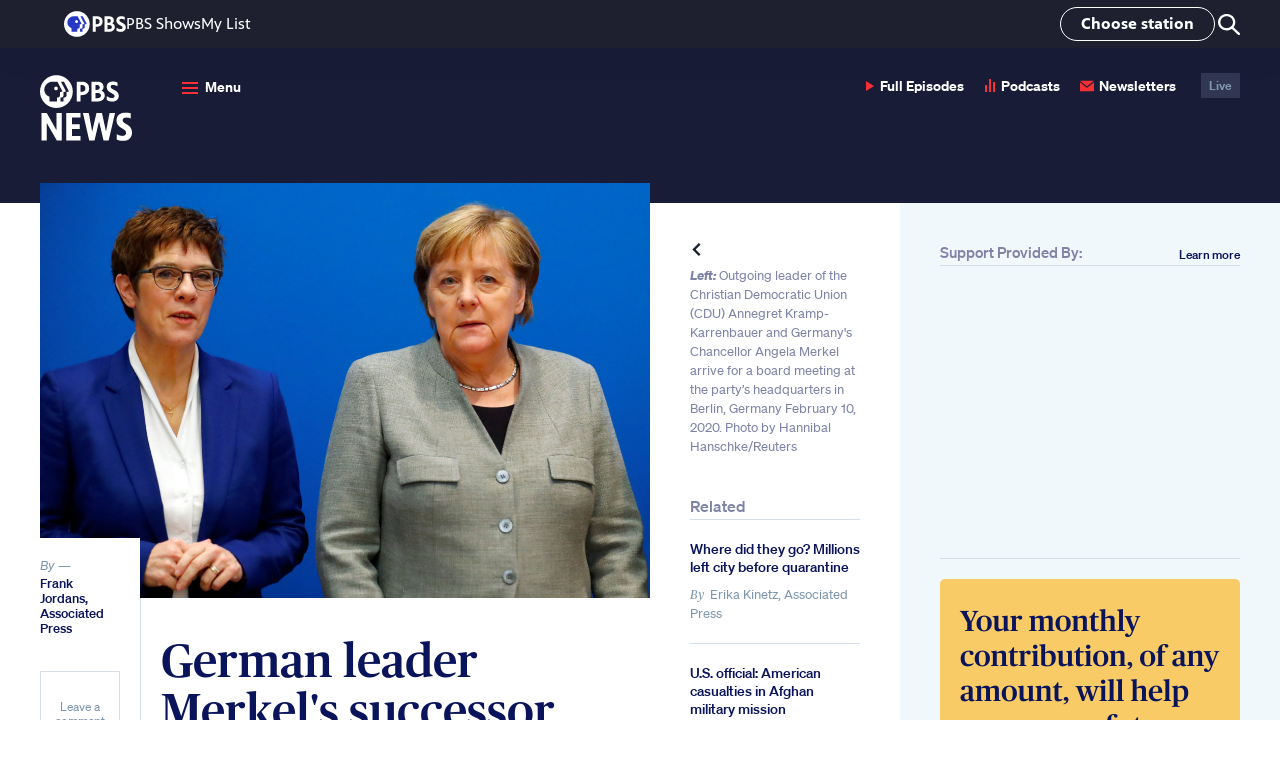

--- FILE ---
content_type: text/html; charset=UTF-8
request_url: https://www.pbs.org/newshour/world/german-leader-merkels-successor-quits-throwing-party-into-deeper-crisis
body_size: 88075
content:
<!DOCTYPE html>
<html class="no-js" lang="en-us">
<head>
    <meta charset="utf-8" />
    <meta content="width=device-width, initial-scale=1" name="viewport" />
                <title>German leader Merkel's successor quits, throwing party into deeper crisis | PBS News</title>
        <link rel="preconnect" href="https://d3i6fh83elv35t.cloudfront.net" crossorigin />
    <link rel="preconnect" href="https://www-tc.pbs.org" crossorigin />
    <link rel="dns-prefetch" href="//static.chartbeat.com" />
    <link rel="dns-prefetch" href="//googletagmanager.com" />
    <link rel="dns-prefetch" href="//googletagservices.com" />
    <link rel="dns-prefetch" href="//image.pbs.org" />
    <link rel="dns-prefetch" href="//jaws.pbs.org" />
    <link rel="dns-prefetch" href="//jaws-prod.cdn.pbs.org" />
            <link rel="stylesheet" id="newshour-theme-css" href="https://d3i6fh83elv35t.cloudfront.net/newshour/app/themes/pbs-newshour/assets/dist/app.css?v=1766428382" type="text/css" media="all" />
    <meta name="description" content="Annegret Kramp-Karrenbauer told leading members of the Christian Democratic Union that she won&#039;t be seeking the chancellorship in next year&#039;s election, upending Merkel&#039;s plans to hand her the reins after more than 15 years in power." />
<meta property="og:locale" content="en_US" />
<meta property="og:type" content="article" />
<meta property="og:site_name" content="PBS News" />
<meta property="og:title" content="German leader Merkel&#039;s successor quits, throwing party into deeper crisis" />
<meta property="og:description" content="Annegret Kramp-Karrenbauer told leading members of the Christian Democratic Union that she won&#039;t be seeking the chancellorship in next year&#039;s election, upending Merkel&#039;s plans to hand her the reins after more than 15 years in power." />
<meta property="og:image" content="https://d3i6fh83elv35t.cloudfront.net/static/2020/02/2020-02-10T105405Z_621530694_RC2MXE9XUVRA_RTRMADP_3_GERMANY-POLITICS-CDU-1024x698.jpg" />
<meta property="og:image:height" content="698" />
<meta property="og:image:width" content="1024" />
<meta property="og:url" content="https://www.pbs.org/newshour/world/german-leader-merkels-successor-quits-throwing-party-into-deeper-crisis" />
<meta property="article:publisher" content="https://www.facebook.com/newshour/" />
<meta property="article:published_time" content="2020-02-10T07:27:19-05:00" />
<meta property="article:section" content="World" />
<meta property="article:tag" content="angela merkel, annegret kramp-karrenbauer" />
<meta property="fb:app_id" content="114150878604116" />
<meta property="fb:pages" content="6491828674" />
<meta name="twitter:site" content="@newshour" />
<meta name="twitter:card" content="summary_large_image" />
<meta name="twitter:title" content="German leader Merkel&#039;s successor quits, throwing party into deeper crisis" />
<meta name="twitter:description" content="Annegret Kramp-Karrenbauer told leading members of the Christian Democratic Union that she won&#039;t be seeking the chancellorship in next year&#039;s election, upending Merkel&#039;s plans to hand her the reins after more than 15 years in power." />
<meta name="twitter:image" content="https://d3i6fh83elv35t.cloudfront.net/static/2020/02/2020-02-10T105405Z_621530694_RC2MXE9XUVRA_RTRMADP_3_GERMANY-POLITICS-CDU-1024x698.jpg" />
<meta name="news_keywords" content="angela merkel, annegret kramp-karrenbauer, world" />
<link rel="canonical" href="https://www.pbs.org/newshour/world/german-leader-merkels-successor-quits-throwing-party-into-deeper-crisis" />
<link rel="amphtml" href="https://www.pbs.org/newshour/amp/world/german-leader-merkels-successor-quits-throwing-party-into-deeper-crisis" />
    <link href="https://d3i6fh83elv35t.cloudfront.net/static/assets/images/favicon/2024/AppIcon57x57.png" sizes="57x57" rel="apple-touch-icon" />
    <link href="https://d3i6fh83elv35t.cloudfront.net/static/assets/images/favicon/2024/AppIcon72x72.png" sizes="72x72" rel="apple-touch-icon" />
    <link href="https://d3i6fh83elv35t.cloudfront.net/static/assets/images/favicon/2024/AppIcon57x57@2x.png" sizes="114x114" rel="apple-touch-icon" />
    <link href="https://d3i6fh83elv35t.cloudfront.net/static/assets/images/favicon/2024/AppIcon72x72@2x.png" sizes="144x144" rel="apple-touch-icon" />
        <link rel="apple-touch-icon" sizes="180x180" href="https://d3i6fh83elv35t.cloudfront.net/static/assets/images/favicon/2024/apple-touch-icon.png">
    <link rel="icon" type="image/png" sizes="32x32" href="https://d3i6fh83elv35t.cloudfront.net/static/assets/images/favicon/2024/favicon-32x32.png">
    <link rel="icon" type="image/png" sizes="16x16" href="https://d3i6fh83elv35t.cloudfront.net/static/assets/images/favicon/2024/favicon-16x16.png">
    <link rel="manifest" href="https://d3i6fh83elv35t.cloudfront.net/static/assets/images/favicon/2024/manifest.json">
    <link rel="mask-icon" href="https://d3i6fh83elv35t.cloudfront.net/static/assets/images/favicon/safari-pinned-tab.svg" color="#e20015">
    <link rel="shortcut icon" href="https://d3i6fh83elv35t.cloudfront.net/static/assets/images/favicon/2024/favicon.ico">
    <meta name="msapplication-config" content="https://d3i6fh83elv35t.cloudfront.net/static/assets/images/favicon/2024/browserconfig.xml">
    <meta name="theme-color" content="#ffffff">
        <script type="text/javascript">document.createElement("picture");</script>
    <script type="text/javascript" src="https://d3i6fh83elv35t.cloudfront.net/static/assets/js/lazysizes/lazysizes.js" async></script>
                                <script type="text/javascript">
                var GTMDataLayer = window.GTMDataLayer = window.GTMDataLayer || [];
                GTMDataLayer.push({"customDimension2":"Frank Jordans, Associated Press","customDimension4":"20200210","customDimension5":"Angela Merkel, Annegret Kramp-Karrenbauer","customDimension6":"World"});
            </script>
                <script type="text/javascript">(function(w,d,s,l,i){w[l]=w[l]||[];w[l].push({'gtm.start':
        new Date().getTime(),event:'gtm.js'});var f=d.getElementsByTagName(s)[0],
        j=d.createElement(s),dl=l!='dataLayer'?'&l='+l:'';j.async=true;j.src=
        'https://www.googletagmanager.com/gtm.js?id='+i+dl;f.parentNode.insertBefore(j,f);
        })(window,document,'script','GTMDataLayer','GTM-TWTDGH');</script>
                        <script type='text/javascript'>
            (function() {
                var _sf_async_config = window._sf_async_config = (window._sf_async_config || {});
                _sf_async_config.uid = 7166;
                _sf_async_config.domain = 'pbs.org';
                _sf_async_config.flickerControl = false;
                _sf_async_config.useCanonical = true;
                _sf_async_config.useCanonicalDomain = true;
                _sf_async_config.articleBlockSelector = "article, .home__hero"
                                    _sf_async_config.section = 'World';
                                                    _sf_async_config.authors = 'Frank Jordans - Associated Press';
                                function loadChartbeat() {
                    var e = document.createElement('script');
                    var n = document.getElementsByTagName('script')[0];
                    e.type = 'text/javascript';
                    e.async = true;
                    e.src = '//static.chartbeat.com/js/chartbeat.js';
                    n.parentNode.insertBefore(e, n);
                }
                loadChartbeat();
            })();
            (function(w,d,s,c,u){
                var qf=function(e,a){(w[c].q=w[c].q||[]).push([e,a]);};w[c]=w[c]||qf;
                var st=d.createElement(s);
                var fs=d.getElementsByTagName(s)[0];
                st.async=1;st.src=u;fs.parentNode.insertBefore(st,fs);
            })(window,document,'script','chartbeat','https://static.chartbeat.com/js/subscriptions.js');
        </script>
        <script async src="//static.chartbeat.com/js/chartbeat_mab.js"></script>
                                        <script type="text/javascript" src="https://try.abtasty.com/5e92a145bbe6456a82d3376091f8e4c8.js"></script>
        <style type="text/css">
        .home__ad:first-child, .sidebar__ad .ad {
        margin: 0 0 20px 0;
    }
    .home__ad .ad.g-ad {
        margin-top: 20px;
    }
    .ad.g-ad.under-ad-image-ad {
        padding-top: 20px;
        border-top: 1px solid #D6DFE8;
        margin-top: 20px;
    }
    @media (min-width: 767px) {
        #web-ad-image__wrapper {
            border-top: 1px solid #D6DFE8;
            padding-top: 20px;
        }
    }
    </style>
</head>

<body class="post-template-default single single-post postid-331979 single-format-standard elections-2024">
        <!-- Google Tag Manager (noscript) -->
    <noscript><iframe src="https://www.googletagmanager.com/ns.html?id=GTM-TWTDGH" height="0" width="0" style="display:none;visibility:hidden"></iframe></noscript>
    <!-- End Google Tag Manager (noscript) -->
        
<svg display="none" width="0" height="0" version="1.1" xmlns="http://www.w3.org/2000/svg" xmlns:xlink="http://www.w3.org/1999/xlink">
  <defs>
    <symbol id="icon-dots" viewBox="0 0 16 4">
      <circle cx="2" cy="2" r="2"/>
      <circle cx="8" cy="2" r="2"/>
      <circle cx="14" cy="2" r="2"/>
    </symbol>
    <symbol id="icon-audio" viewBox="0 0 10 14">
      <path fill-rule="evenodd" d="M4,3.41060513e-13 L6,3.41060513e-13 L6,13 L4,13 L4,3.41060513e-13 Z M8,3 L10,3 L10,13 L8,13 L8,3 Z M0,6 L2,6 L2,13 L0,13 L0,6 Z" transform="translate(0 .1)"/>
    </symbol>
    <symbol id="icon-email" viewBox="0 0 24 24">
      <path d="M12 12.713l-11.985-9.713h23.97l-11.985 9.713zm0 2.574l-12-9.725v15.438h24v-15.438l-12 9.725z"/>
    </symbol>
    <symbol id="icon-read" viewBox="0 0 16 10">
      <path d="M9.33333333,5 C9.33333333,5.78785714 8.73533333,6.42857143 8,6.42857143 C7.26466667,6.42857143 6.66666667,5.78785714 6.66666667,5 C6.66666667,4.21214286 7.26466667,3.57142857 8,3.57142857 C8.73533333,3.57142857 9.33333333,4.21214286 9.33333333,5 Z M16,4.67928571 C16,4.67928571 13.1653333,10 8.01,10 C3.22333333,10 0,4.67928571 0,4.67928571 C0,4.67928571 2.964,0 8.01,0 C13.1393333,0 16,4.67928571 16,4.67928571 Z M10.6666667,5 C10.6666667,3.42285714 9.47266667,2.14285714 8,2.14285714 C6.528,2.14285714 5.33333333,3.42285714 5.33333333,5 C5.33333333,6.57785714 6.528,7.85714286 8,7.85714286 C9.47266667,7.85714286 10.6666667,6.57785714 10.6666667,5 Z"/>
    </symbol>
    <symbol id="arrow-left" viewBox="0 0 8 13">
      <polygon points="0 1.625 1.63 0 8 6.5 1.63 13 0 11.375 4.8 6.5" transform="rotate(-180 4 6.5)"/>
    </symbol>
    <symbol id="arrow-up" viewBox="0 0 14 9">
      <polygon points="3 1.625 4.63 0 11 6.5 4.63 13 3 11.375 7.8 6.5" transform="rotate(-90 6 5.5)"/>
    </symbol>
    <symbol id="arrow-right" viewBox="0 0 8 13">
      <polygon points="3 1.625 4.63 0 11 6.5 4.63 13 3 11.375 7.8 6.5" transform="rotate(0 6 5.5)"/>
    </symbol>
    <symbol id="arrow-double-right" viewBox="0 0 27 24">
      <path d="M0,3 L3.057,0 L15,12 L3.057,24 L0,21 L9,12 L0,3 Z M12,3 L15.057,0 L27,12 L15.057,24 L12,21 L21,12 L12,3 Z"/>
    </symbol>
    <symbol id="arrow-double-left" viewBox="0 0 27 24">
      <path d="M0,3 L3.057,0 L15,12 L3.057,24 L0,21 L9,12 L0,3 Z M12,3 L15.057,0 L27,12 L15.057,24 L12,21 L21,12 L12,3 Z" transform="matrix(-1 0 0 1 27 0)"/>
    </symbol>
    <symbol id="arrow-long-left" viewBox="0 0 16 13">
      <path fill-rule="evenodd" clip-rule="evenodd" d="M6.37 13L8 11.375L4.28305 7.59998L15.4563 7.59998V5.39998L4.2831 5.39998L8 1.625L6.37 0L0 6.5L6.37 13Z"/>
    </symbol>
    <symbol id="arrow-long-right" viewBox="0 0 16 13">
      <path d="M9.5426 0L7.9126 1.625L11.6295 5.40002L0.456299 5.40003L0.456299 7.60003L11.6295 7.60002L7.9126 11.375L9.5426 13L15.9126 6.5L9.5426 0Z"/>
    </symbol>
    <symbol id="arrow-long-up" viewBox="0 0 14 16">
      <path d="M0.912598 6.37L2.5376 8L6.31262 4.28305L6.31262 15.4563H8.51262L8.51262 4.2831L12.2876 8L13.9126 6.37L7.4126 0L0.912598 6.37Z"/>
    </symbol>
    <symbol id="arrow-long-down" viewBox="0 0 14 16">
      <path d="M13.9126 9.0863L12.2876 7.4563L8.51257 11.1732L8.51257 0L6.31257 9.6165e-08L6.31257 11.1732L2.5376 7.4563L0.912598 9.0863L7.4126 15.4563L13.9126 9.0863Z"/>
    </symbol>
    <symbol id="icon-facebook" viewBox="0 0 16 32">
      <path d="M9.959 32h-6.641v-16.002h-3.318v-5.514h3.318v-3.31c0-4.498 1.873-7.174 7.197-7.174h4.431v5.516h-2.77c-2.073 0-2.21 0.771-2.21 2.209l-0.009 2.76h5.019l-0.587 5.514h-4.431v16.002h0.001z"></path>
    </symbol>
    <symbol id="icon-youtube" viewBox="0 0 24 24">
      <path d="M19.615 3.184c-3.604-.246-11.631-.245-15.23 0-3.897.266-4.356 2.62-4.385 8.816.029 6.185.484 8.549 4.385 8.816 3.6.245 11.626.246 15.23 0 3.897-.266 4.356-2.62 4.385-8.816-.029-6.185-.484-8.549-4.385-8.816zm-10.615 12.816v-8l8 3.993-8 4.007z"/>
    </symbol>
        <symbol id="icon-linkedin" viewBox="0 0 24 24">
      <path d="M4.98 3.5c0 1.381-1.11 2.5-2.48 2.5s-2.48-1.119-2.48-2.5c0-1.38 1.11-2.5 2.48-2.5s2.48 1.12 2.48 2.5zm.02 4.5h-5v16h5v-16zm7.982 0h-4.968v16h4.969v-8.399c0-4.67 6.029-5.052 6.029 0v8.399h4.988v-10.131c0-7.88-8.922-7.593-11.018-3.714v-2.155z"/>
    </symbol>
    <symbol id="icon-pinterest" viewBox="0 0 24 24">
      <path d="M12 0c-6.627 0-12 5.372-12 12 0 5.084 3.163 9.426 7.627 11.174-.105-.949-.2-2.405.042-3.441.218-.937 1.407-5.965 1.407-5.965s-.359-.719-.359-1.782c0-1.668.967-2.914 2.171-2.914 1.023 0 1.518.769 1.518 1.69 0 1.029-.655 2.568-.994 3.995-.283 1.194.599 2.169 1.777 2.169 2.133 0 3.772-2.249 3.772-5.495 0-2.873-2.064-4.882-5.012-4.882-3.414 0-5.418 2.561-5.418 5.207 0 1.031.397 2.138.893 2.738.098.119.112.224.083.345l-.333 1.36c-.053.22-.174.267-.402.161-1.499-.698-2.436-2.889-2.436-4.649 0-3.785 2.75-7.262 7.929-7.262 4.163 0 7.398 2.967 7.398 6.931 0 4.136-2.607 7.464-6.227 7.464-1.216 0-2.359-.631-2.75-1.378l-.748 2.853c-.271 1.043-1.002 2.35-1.492 3.146 1.124.347 2.317.535 3.554.535 6.627 0 12-5.373 12-12 0-6.628-5.373-12-12-12z" fill-rule="evenodd" clip-rule="evenodd"/>
    </symbol>
    <symbol id="icon-tumblr" viewBox="0 0 16 29">
      <path fill-rule="evenodd" d="M72.6611309,212.720437 C72.1434721,212.972696 71.1534865,213.192176 70.4152691,213.21106 C68.1864941,213.271987 67.7539203,211.611458 67.7359617,210.407704 L67.7359617,201.552798 L73.3266425,201.552798 L73.3266425,197.245863 L67.7553151,197.245863 L67.7553151,190 L63.6783811,190 C63.6112546,190 63.4940883,190.060036 63.4775246,190.212354 C63.2390075,192.429955 62.2235662,196.322159 58,197.87847 L58,201.55262 L60.8175706,201.55262 L60.8175706,210.846129 C60.8175706,214.028409 63.114867,218.549301 69.1794436,218.44259 C71.2256694,218.406782 73.4982074,217.531713 74,216.776182 L72.6611309,212.720437" transform="translate(-58 -190)"/>
    </symbol>
    <symbol id="icon-instagram" viewBox="0 0 30 32">
      <path d="M24.586 0h-18.696c-3.247 0-5.89 2.656-5.89 5.922v18.799c0 3.266 2.643 5.922 5.89 5.922h18.696c3.247 0 5.89-2.656 5.89-5.922v-18.799c0-3.266-2.643-5.922-5.89-5.922v0 0 0zM26.276 3.533l0.674-0.004v5.194l-5.15 0.016-0.018-5.194 4.494-0.013zM10.889 12.176c0.975-1.358 2.559-2.248 4.349-2.248s3.374 0.89 4.349 2.248c0.636 0.886 1.016 1.971 1.016 3.146 0 2.973-2.407 5.392-5.365 5.392-2.957 0-5.363-2.42-5.363-5.392 0-1.175 0.38-2.259 1.014-3.146v0 0 0zM27.507 24.721c0 1.62-1.31 2.937-2.921 2.937h-18.696c-1.611 0-2.921-1.317-2.921-2.937v-12.545h4.551c-0.394 0.973-0.615 2.034-0.615 3.146 0 4.62 3.738 8.38 8.332 8.38 4.596 0 8.334-3.76 8.334-8.38 0-1.112-0.224-2.173-0.615-3.146h4.55v12.545z"></path>
    </symbol>
    <symbol id="icon-twitter" viewBox="0 0 256 256">
      <path d="m214.75 211.71-62.6-98.38 61.77-67.95a8 8 0 0 0 -11.84-10.76l-58.84 64.72-40.49-63.63a8 8 0 0 0 -6.75-3.71h-48a8 8 0 0 0 -6.75 12.3l62.6 98.37-61.77 68a8 8 0 1 0 11.84 10.76l58.84-64.72 40.49 63.63a8 8 0 0 0 6.75 3.66h48a8 8 0 0 0 6.75-12.29zm-50.36-3.71-101.82-160h29l101.86 160z" />
    </symbol>
        <symbol id="icon-iphone" viewBox="0 0 24 24">
      <path d="M19 2c0-1.104-.896-2-2-2h-10c-1.104 0-2 .896-2 2v20c0 1.104.896 2 2 2h10c1.104 0 2-.896 2-2v-20zm-8.5 0h3c.276 0 .5.224.5.5s-.224.5-.5.5h-3c-.276 0-.5-.224-.5-.5s.224-.5.5-.5zm1.5 20c-.553 0-1-.448-1-1s.447-1 1-1c.552 0 .999.448.999 1s-.447 1-.999 1zm5-3h-10v-14.024h10v14.024z"/>
    </symbol>
    <symbol id="icon-ipad" viewBox="0 0 18 24">
      <path d="M16,24 C17.104,24 18,23.104 18,22 L18,2 C18,0.896 17.104,0 16,0 L2,0 C0.896,0 0,0.896 0,2 L0,22 C0,23.104 0.896,24 2,24 L16,24 Z M2,20 L2,2 L16,2 L16,20 L2,20 Z M8,22 C8,21.448 8.448,21 9,21 C9.552,21 10,21.448 10,22 C10,22.552 9.552,23 9,23 C8.448,23 8,22.552 8,22 Z"/>
    </symbol>
        <symbol id="icon-rss" viewBox="0 0 17 17">
      <path d="M4.60629167,14.6993333 C4.60629167,15.9700833 3.57495833,17 2.3035,17 C1.03133333,17 4.4408921e-16,15.9700833 4.4408921e-16,14.6993333 C4.4408921e-16,13.4285833 1.03133333,12.3986667 2.3035,12.3986667 C3.57495833,12.399375 4.60629167,13.4285833 4.60629167,14.6993333 Z M0,5.79416667 L0,9.20195833 C4.28541667,9.245875 7.76333333,12.7195417 7.80725,17 L11.2192917,17 C11.175375,10.8304167 6.177375,5.83808333 0,5.79416667 Z M0,3.4085 C7.49416667,3.44108333 13.566,9.49591667 13.5879583,17 L17,17 C16.97875,7.62804167 9.381875,0.0325833333 0,0 L0,3.4085 L0,3.4085 Z"/>
    </symbol>
    <symbol id="icon-tiktok" viewBox="0 0 256 256">
      <path d="M224,72a48.05,48.05,0,0,1-48-48,8,8,0,0,0-8-8H128a8,8,0,0,0-8,8V156a20,20,0,1,1-28.57-18.08A8,8,0,0,0,96,130.69V88a8,8,0,0,0-9.4-7.88C50.91,86.48,24,119.1,24,156a76,76,0,0,0,152,0V116.29A103.25,103.25,0,0,0,224,128a8,8,0,0,0,8-8V80A8,8,0,0,0,224,72Zm-8,39.64a87.19,87.19,0,0,1-43.33-16.15A8,8,0,0,0,160,102v54a60,60,0,0,1-120,0c0-25.9,16.64-49.13,40-57.6v27.67A36,36,0,1,0,136,156V32h24.5A64.14,64.14,0,0,0,216,87.5Z"></path>
    </symbol>
    <symbol id="icon-threads" viewBox="0 0 256 256">
      <path d="M186.42,123.65a63.81,63.81,0,0,0-11.13-6.72c-4-29.89-24-39.31-33.1-42.07-19.78-6-42.51,1.19-52.85,16.7a8,8,0,0,0,13.32,8.88c6.37-9.56,22-14.16,34.89-10.27,9.95,3,16.82,10.3,20.15,21a81.05,81.05,0,0,0-15.29-1.43c-13.92,0-26.95,3.59-36.67,10.1C94.3,127.57,88,139,88,152c0,20.58,15.86,35.52,37.71,35.52a48,48,0,0,0,34.35-14.81c6.44-6.7,14-18.36,15.61-37.1.38.26.74.53,1.1.8C186.88,144.05,192,154.68,192,168c0,19.36-20.34,48-64,48-26.73,0-45.48-8.65-57.34-26.44C60.93,175,56,154.26,56,128s4.93-47,14.66-61.56C82.52,48.65,101.27,40,128,40c32.93,0,54,13.25,64.53,40.52a8,8,0,1,0,14.93-5.75C194.68,41.56,167.2,24,128,24,96,24,72.19,35.29,57.34,57.56,45.83,74.83,40,98.52,40,128s5.83,53.17,17.34,70.44C72.19,220.71,96,232,128,232c30.07,0,48.9-11.48,59.4-21.1C200.3,199.08,208,183,208,168,208,149.66,200.54,134.32,186.42,123.65Zm-37.89,38a31.94,31.94,0,0,1-22.82,9.9c-10.81,0-21.71-6-21.71-19.52,0-12.63,12-26.21,38.41-26.21A63.88,63.88,0,0,1,160,128.24C160,142.32,156,153.86,148.53,161.62Z"></path>
    </symbol>
    <symbol id="icon-phead" viewBox="0 0 25 25">
      <path d="M12.5,0 C19.4033311,0 25,5.59440316 25,12.4998257 C25,19.4012396 19.4035053,24.9977342 12.5,24.9977342 C5.59649465,24.9977342 0,19.4012396 0,12.4998257 C0,5.59440316 5.59666894,0 12.5,0 Z M19.6670338,12.58854 L21.0181402,12.58854 L17.9826824,5.66603689 L15.9948898,5.66603689 L19.0408051,12.58854 L17.6537947,12.58854 L17.6537947,14.4266164 C17.6579777,15.5396408 17.1900054,16.015979 15.6764595,15.9948898 L15.6764595,19.5404983 L17.6473459,19.5404983 L17.6473459,15.9948898 L18.2986726,15.9948898 C18.8741826,16.011796 19.6562278,15.5438238 19.6666853,14.6331516 L19.6666853,12.58854 L19.6670338,12.58854 Z M10.1181347,5.66603689 C7.07431085,5.66603689 4.56800151,7.79082252 4.56800151,10.9442756 C4.56800151,13.5959439 6.16573014,15.488922 8.54776977,15.8512737 L8.54776977,19.540324 L13.505661,19.540324 L13.505661,15.9947155 L14.1949832,15.9947155 C15.0002091,15.9187245 15.5439981,15.3876588 15.5525384,14.6392518 L15.5525384,12.58854 L16.9036448,12.58854 L13.8301914,5.66603689 L10.1181347,5.66603689 Z M12.8562515,11.6715933 C13.56248,11.6715933 14.1336326,11.1002663 14.1336326,10.3919463 C14.1336326,9.68589216 13.56248,9.11456518 12.8562515,9.11456518 C12.150023,9.11456518 11.5767788,9.68571787 11.5767788,10.3919463 C11.5767788,11.1002663 12.150023,11.6715933 12.8562515,11.6715933 L12.8562515,11.6715933 Z"/>
    </symbol>
    <symbol id="icon-close" viewBox="0 0 24 24">
      <path d="M24 20.188l-8.315-8.209 8.2-8.282-3.697-3.697-8.212 8.318-8.31-8.203-3.666 3.666 8.321 8.24-8.206 8.313 3.666 3.666 8.237-8.318 8.285 8.203z"/>
    </symbol>

    <symbol id="icon-plus" viewBox="0 0 24 24">
      <g   id="g114"   transform="matrix(0.52866927,0,0,0.52859943,-0.00158515,0)">	<path   d="M 41.267,18.557 H 26.832 V 4.134 C 26.832,1.851 24.99,0 22.707,0 20.424,0 18.583,1.851 18.583,4.135 V 18.567 H 4.141 c -2.283,0 -4.139,1.851 -4.138,4.135 -0.001,1.141 0.46,2.187 1.207,2.934 0.748,0.749 1.78,1.222 2.92,1.222 H 18.583 V 41.27 c 0,1.142 0.453,2.176 1.201,2.922 0.748,0.748 1.777,1.211 2.919,1.211 2.282,0 4.129,-1.851 4.129,-4.133 V 26.857 h 14.435 c 2.283,0 4.134,-1.867 4.133,-4.15 -10e-4,-2.282 -1.852,-4.15 -4.133,-4.15 z"   id="path112" /></g><g   id="g116"></g><g   id="g118"></g><g   id="g120"></g><g   id="g122"></g><g   id="g124"></g><g   id="g126"></g><g   id="g128"></g><g   id="g130"></g><g   id="g132"></g><g   id="g134"></g><g   id="g136"></g><g   id="g138"></g><g   id="g140"></g><g   id="g142"></g><g   id="g144"></g>
    </symbol>

    <symbol id="icon-play" viewBox="0 0 8 10">
      <polygon points="0 10 0 0 8 5.146"/>
    </symbol>

        <symbol id="canvas-logo" viewBox="0 0 64.92 11.28">
      <path d="M5.57.05a4.85,4.85,0,0,1,5.1,4.13H7.94a2.28,2.28,0,0,0-2.37-1.6,2.72,2.72,0,0,0-2.7,3,2.81,2.81,0,0,0,2.7,3A2.3,2.3,0,0,0,8,6.86h2.73a4.83,4.83,0,0,1-5.14,4.28A5.36,5.36,0,0,1,0,5.6,5.37,5.37,0,0,1,5.57.05Z"/>
      <path d="M19.1,9.67H14.82L14.18,11H11.47v-.4L16.35,0h1.2l4.9,10.59V11H19.73ZM16.94,4.44,15.72,7.29H18.2Z"/>
      <path d="M26.74,5.7V11H23.87V.13h1L30.37,5.5V.18H33.2V11.05h-1Z"/>
      <path d="M40,6.32h.07L42.56.18h2.67V.6l-4.6,10.55H39.45L34.8.6V.18h2.66Z"/>
      <path d="M52.13,9.67H47.85L47.21,11H44.5v-.4L49.38,0h1.2l4.9,10.59V11H52.76ZM50,4.44,48.75,7.29h2.48Z"/>
      <path d="M62.22,7.84c0-.76-.9-.93-2-1-2.35-.17-3.9-1-3.93-3.33-.1-4.68,8.34-4.68,8.27,0H61.94c0-1.44-2.92-1.32-3,0-.06.82.75,1,1.72,1.1,2.16.23,4.27.56,4.27,3.27,0,4.56-8.84,4.64-8.78-.14h2.68C58.82,9.09,62.22,9.11,62.22,7.84Z"/>
    </symbol>
    <symbol id="icon-quote" viewBox="0 0 52 36">
      <path fill-rule="evenodd" d="M12.18,35.28 C17.92,35.28 22.82,31.78 22.82,26.04 C22.82,20.3 19.18,16.8 14.42,16.8 C12.6,16.8 11.06,17.5 10.36,18.06 C10.22,12.46 14,7.14 22.96,3.08 L21.98,0 C7.56,3.08 0,11.06 0,22.4 C0,30.94 6.02,35.28 12.18,35.28 Z M40.46,35.28 C46.2,35.28 51.1,31.78 51.1,26.04 C51.1,20.3 47.46,16.8 42.7,16.8 C40.88,16.8 39.34,17.5 38.64,18.06 C38.5,12.46 42.28,7.14 51.24,3.08 L50.26,0 C35.84,3.08 28.28,11.06 28.28,22.4 C28.28,30.94 34.3,35.28 40.46,35.28 Z"/>
    </symbol>
    <symbol id="icon-america" viewBox="0 0 18 11">
      <path fill-rule="evenodd" d="M17.6672673,1.43946535 C17.6790297,1.2730099 17.5090099,1.28815842 17.473901,1.16875248 C17.4355842,0.987861386 17.3575248,0.846891089 17.3192079,0.666178218 C17.2231485,0.672237624 17.1994455,0.605405941 17.1260198,0.588831683 C17.0625743,0.712693069 16.9966337,0.687564356 16.8553069,0.666178218 C16.7966733,0.78790099 16.74,0.911762376 16.7006139,1.05273267 C16.7902574,1.16144554 16.6507129,1.27514851 16.7392871,1.40079208 C16.648396,1.44605941 16.672099,1.56047525 16.6234455,1.63265347 C16.5940396,1.67613861 16.4997624,1.67328713 16.4689307,1.71017822 C16.418495,1.77041584 16.5090297,1.88322772 16.3915842,1.86469307 C16.3145941,1.80035644 16.342396,1.86825743 16.2368911,1.86469307 C16.042099,2.01778218 15.669802,1.99372277 15.4249307,2.09673267 C15.3258416,2.19083168 15.2828911,2.34142574 15.1928911,2.44461386 C15.2276436,2.76291089 15.1239208,2.94273267 14.8836832,2.98586139 C14.6865743,2.9190297 14.4907129,2.97712871 14.3426139,3.06320792 C14.3386931,3.18314851 14.4641584,3.17352475 14.4199604,3.33392079 C14.2991287,3.49663366 14.1200198,3.60106931 13.9560594,3.72047525 C13.9006337,3.73562376 13.8908317,3.7669901 13.8400396,3.72047525 C13.7837228,3.9090297 13.5923168,3.96231683 13.4148119,4.02968317 C13.3356832,3.9669505 13.1613861,3.99956436 13.105604,3.91384158 C13.1897228,3.83043564 13.2547723,3.72813861 13.2601188,3.5659604 C13.3166139,3.53245545 13.3827327,3.5080396 13.3761386,3.41126733 C13.3987723,3.27261386 13.3312277,3.22431683 13.2987921,3.14073267 C13.2308911,3.07960396 13.2184158,2.9630495 13.1054257,2.94736634 C12.9617822,2.94540594 13.0111485,3.13663366 12.8733861,3.14073267 C12.8250891,3.02061386 12.9234653,3.00029703 12.9507327,2.94736634 C12.9876238,2.87536634 13.0047327,2.83811881 13.0280792,2.754 C13.0712079,2.56918812 12.907604,2.59093069 12.9507327,2.40611881 C12.7466733,2.40308911 12.5545545,2.18512871 12.3321386,2.32877228 C12.386495,2.33893069 12.3761584,2.41360396 12.4094851,2.44461386 C12.2610297,2.47811881 12.316099,2.53479208 12.3321386,2.67665347 C12.2107723,2.69554455 12.2300198,2.54334653 12.1389505,2.6379802 C12.0607129,2.68930693 12.0222178,2.89639604 12.100099,2.98586139 C11.9163564,3.11524752 12.0721188,3.47827723 12.1389505,3.60445545 C12.1009901,3.81154455 12.1163168,4.07156436 11.9067327,4.10685149 C11.8145941,4.00580198 11.7174653,3.90974257 11.6748713,3.7589703 C11.6561584,3.30219802 11.687703,2.89550495 11.8293861,2.59930693 C11.6843168,2.52285149 11.6987525,2.79730693 11.636198,2.67665347 C11.683604,2.51768317 11.7855446,2.41360396 11.8680594,2.29009901 C11.9919208,2.40932673 12.0045743,2.19920792 12.1389505,2.21257426 C12.3766931,2.24429703 12.5203366,2.18174257 12.6800198,2.13522772 C12.708,1.9010495 12.3467525,2.05627723 12.3708119,1.8260198 C12.2562178,1.85310891 12.2025743,1.94114851 12.0229307,1.90354455 C11.9300792,1.93936634 11.9206337,2.05877228 11.7522178,2.01938614 C11.6388713,2.01653465 11.6085743,1.9309901 11.5590297,1.86469307 C11.4629703,1.81461386 11.3713663,1.9509505 11.3656634,1.86469307 C11.4214455,1.80463366 11.4469307,1.71409901 11.481505,1.63265347 C11.281901,1.60057426 11.2972277,1.78342574 11.172297,1.8260198 C10.9669901,1.86540594 10.9053267,2.04861386 10.669901,2.05805941 C10.6820198,2.00584158 10.7249703,1.98427723 10.7085743,1.90354455 C10.5314257,1.90675248 10.4742178,2.02990099 10.2833465,2.01938614 C10.4095248,1.88786139 10.5198416,1.74065347 10.669901,1.63265347 C10.8019604,1.57152475 10.9618218,1.53819802 11.0564554,1.43946535 C10.9313465,1.47475248 10.8174653,1.40079208 10.7857426,1.40079208 C10.7543762,1.40079208 10.730495,1.4449901 10.708396,1.43946535 C10.6638416,1.42823762 10.6340792,1.35944554 10.5923762,1.36211881 C10.5378416,1.36568317 10.5200198,1.46994059 10.4378614,1.43946535 C10.2788911,1.35356436 10.1252673,1.26231683 9.93528713,1.20742574 C9.81017822,1.32790099 9.6989703,1.21865347 9.51005941,1.20742574 C9.49883168,1.08980198 9.51611881,0.943663366 9.3940396,0.936712871 C9.28906931,0.909267327 9.42184158,1.1190297 9.31669307,1.09122772 C7.94281188,1.09407921 6.53738614,0.959881188 5.37362376,0.820693069 C4.77623762,0.749405941 4.21271287,0.664039604 3.74988119,0.549980198 C3.58057426,0.508455446 3.41714851,0.492415842 3.2859802,0.395287129 C3.24784158,0.513980198 3.18279208,0.350910891 3.13128713,0.356613861 C2.90013861,0.369267327 2.62247525,0.268039604 2.35817822,0.20209901 C2.0810495,0.132772277 1.8130099,0.0572079208 1.54621782,0.00873267327 C1.4679802,0.124574257 1.56332673,0.284613861 1.50754455,0.356613861 C1.29831683,0.295306931 1.13114851,0.191940594 0.927623762,0.124752475 C0.817485149,0.405089109 0.976990099,0.871841584 0.850277228,1.05237624 C0.908019802,1.0589703 0.992851485,1.03865347 1.00479208,1.0910495 C0.915148515,1.07893069 0.856336634,1.09728713 0.811425743,1.12990099 C0.857405941,1.34340594 0.688277228,1.34162376 0.734079208,1.55512871 C0.609683168,1.68843564 0.533762376,1.87021782 0.502217822,2.09637624 C0.412752475,2.17443564 0.295663366,2.22487129 0.270178218,2.36708911 C0.317049505,2.86467327 0.141326733,3.13984158 0,3.44958416 C0.00695049505,3.53673267 0.0643366337,3.56364356 0.0773465347,3.6429505 C0.106752475,3.82241584 0.0169306931,3.9940396 0,4.14534653 C0.039029703,4.22251485 0.0965940594,4.28079208 0.154514851,4.33871287 C0.0805544554,4.3429901 0.200138614,4.46827723 0.154514851,4.57075248 C0.302970297,4.55132673 0.180178218,4.8029703 0.309207921,4.80279208 C0.252,4.80992079 0.273742574,4.896 0.270534653,4.95730693 C0.403663366,5.12554455 0.368910891,5.14443564 0.347881188,5.38271287 C0.471920792,5.65609901 0.621445545,5.87887129 0.541247525,6.2590099 C0.790930693,6.29287129 0.940990099,6.41584158 1.04364356,6.59405941 C1.09532673,6.59405941 1.14683168,6.59405941 1.19833663,6.59405941 C1.22916832,6.77227723 1.42574257,6.85407921 1.42574257,7.08362376 C1.42574257,7.17380198 1.42574257,7.26415842 1.42574257,7.35433663 C1.78217822,7.36253465 1.96912871,7.44469307 2.27851485,7.43168317 C2.37564356,7.49976238 2.32627723,7.49548515 2.37635644,7.58637624 C2.80211881,7.7920396 3.19794059,8.03780198 3.5850297,8.28213861 C3.95750495,8.32205941 4.28560396,8.41170297 4.67269307,8.43665347 C4.6669901,8.34077228 4.69514851,8.27625743 4.75253465,8.24346535 C4.92950495,8.28534653 5.13231683,8.3029901 5.33388119,8.32081188 C5.45988119,8.68437624 5.92075248,8.71378218 5.87548515,9.24861386 C6.0629703,9.38334653 6.23388119,9.5350099 6.45576238,9.63516832 C6.53025743,9.52930693 6.58906931,9.40776238 6.6879802,9.32613861 C6.81950495,9.2589505 6.91467327,9.35572277 7.11338614,9.32613861 C7.22566337,9.54873267 7.43524752,9.67437624 7.46126733,9.98340594 C7.51277228,10.0220792 7.578,10.0470297 7.6159604,10.0992475 C7.56837624,10.275505 7.75158416,10.221505 7.77047525,10.3312871 C7.68510891,10.4752871 7.91019802,10.5893465 7.88649505,10.7951881 C8.01106931,10.8251287 8.11479208,10.8759208 8.19552475,10.9498812 C8.39227723,10.9131683 8.52059406,11.089604 8.62093069,11.0272277 C8.64605941,10.8860792 8.59491089,10.8048119 8.54358416,10.7401188 C8.64837624,10.6153663 8.48655446,10.5148515 8.50508911,10.3366337 C8.54376238,10.3366337 8.58243564,10.3366337 8.62093069,10.3366337 C8.60186139,10.1584158 8.82516832,10.1452277 8.8529703,9.96665347 C8.90233663,9.96879208 8.90643564,10.024396 8.96881188,10.013703 C9.08643564,9.94544554 8.86330693,9.8980396 8.96881188,9.86293069 C9.12760396,9.95952475 9.12350495,9.79556436 9.31669307,9.82639604 C9.41239604,9.71590099 9.49277228,9.59114851 9.54873267,9.44091089 C9.756,9.56726733 9.81837624,9.36285149 9.9739604,9.32560396 C10.1208119,9.38477228 10.2633861,9.44875248 10.4765347,9.44180198 C10.5581584,9.40740594 10.5909505,9.32417822 10.7085743,9.3259604 C10.7679208,9.51540594 11.2409109,9.67491089 11.3658416,9.4419802 C11.4041584,9.53019802 11.6823564,9.62091089 11.7137228,9.48065347 C11.626396,9.43930693 11.543703,9.3929703 11.4816832,9.32613861 C11.5301584,9.31009901 11.5606337,9.27623762 11.5592079,9.21011881 C11.4692079,9.13954455 11.2838614,9.24825743 11.2111485,9.09427723 C11.2785149,9.09730693 11.3314455,9.08554455 11.3658416,9.05542574 C11.3608515,9.12493069 11.4043366,9.1459604 11.4816832,9.1329505 C11.6493861,9.0670099 11.6971485,9.00605941 11.9069109,9.05542574 C11.9728515,9.03118812 11.9705347,8.93887129 12.0229307,8.90091089 C12.0726535,8.96720792 12.1027723,9.05293069 12.216297,9.05542574 C12.2966733,9.00712871 12.3791881,8.96079208 12.4481584,8.90091089 C12.5281782,9.02708911 12.7798218,8.98164356 12.9507327,9.01675248 C13.0441188,9.0650495 13.0393069,9.21190099 13.1827723,9.21011881 C13.2877426,9.13455446 13.3586733,9.02530693 13.4919802,8.97807921 C13.7550297,9.03724752 13.8428911,9.27142574 14.071901,9.36481188 C14.1740198,9.48154455 14.0966733,9.77827723 14.2650891,9.82871287 C14.1866733,9.93742574 14.1957624,9.98750495 14.2264158,10.1379208 C14.2675842,10.2127723 14.4046337,10.1919208 14.4584554,10.2537624 C14.4696832,10.3842178 14.603703,10.3918812 14.5744752,10.5631485 C14.6475446,10.6059208 14.7569703,10.6123366 14.8450099,10.640495 C14.8409109,10.7864554 14.9207525,10.848297 15.0383762,10.8723564 C15.1114455,10.8810891 15.1237426,10.8288713 15.1928911,10.8336832 C15.2590099,10.6677624 15.3245941,10.5016634 15.3089109,10.2537624 C15.0597624,9.62679208 14.6945941,9.11566337 14.4197822,8.51417822 C14.5475644,8.45625743 14.3394059,8.41972277 14.3811089,8.32081188 C14.4605941,8.24346535 14.5242178,8.17752475 14.4584554,8.05009901 C14.566099,7.97756436 14.6019208,7.83267327 14.6518218,7.70221782 C14.7068911,7.71166337 14.7168713,7.76584158 14.7676634,7.77956436 C14.841802,7.63467327 14.971901,7.54574257 15.0768713,7.43168317 C15.0622574,7.24954455 15.1695446,7.18930693 15.2315644,7.08380198 C15.2837822,7.07168317 15.3053465,7.02873267 15.3860792,7.04512871 C15.3819802,6.86049505 15.5445149,6.84249505 15.5792673,6.69724752 C15.7034851,6.73110891 15.6594653,6.59691089 15.7339604,6.58140594 C15.8221782,6.59227723 15.8792079,6.5719604 15.8886535,6.50388119 C15.7398416,6.44328713 15.8120198,6.47590099 15.8499802,6.35168317 C15.8458812,6.27843564 15.7225545,6.23762376 15.7341386,6.23762376 C15.8373267,6.23762376 15.9403366,6.23762376 16.0433465,6.23762376 C16.0424554,6.05940594 16.11,6.12178218 16.0820198,6.00344554 C15.9066535,5.93108911 16.0294455,6.15582178 15.8888317,6.11839604 C15.8909703,6.0690297 15.938198,6.06421782 15.927505,6.0020198 C15.7968713,5.94017822 15.7624752,6.1659802 15.6954653,6.04051485 C15.7311089,5.9729703 15.8164752,5.9549703 15.927505,5.96281188 C16.0085941,5.82273267 15.9658218,5.77924752 15.9661782,5.55807921 C15.7769109,5.57964356 15.7672871,5.52475248 15.6569703,5.34653465 C15.6828119,5.34653465 15.7084752,5.34653465 15.7343168,5.34653465 C15.7097228,5.16831683 15.5634059,5.17491089 15.6569703,5.01665347 C15.4821386,4.98510891 15.5794455,4.69069307 15.463604,4.60033663 C15.5405941,4.5999802 15.5127921,4.49946535 15.618297,4.52762376 C15.5065545,4.66805941 15.7491089,4.78354455 15.618297,4.9549901 C15.6974257,4.99170297 15.8022178,5.00417822 15.8116634,5.11093069 C15.9346337,5.07778218 15.9583366,5.14514851 16.0048515,5.18881188 C16.0789901,5.09542574 16.0292673,4.87835644 16.0435248,4.72508911 C15.9390891,4.68784158 15.8569307,4.62849505 15.8503366,4.49340594 C15.9401584,4.51942574 15.953703,4.62190099 16.0435248,4.64809901 C16.0848713,4.56077228 16.1312079,4.50124752 16.1982178,4.43922772 C16.2087327,4.22233663 16.2058812,3.92079208 16.1206931,3.92079208 C16.1982178,3.92079208 16.2753861,3.92079208 16.3527327,3.92079208 C16.4095842,3.74257426 16.6394851,3.798 16.6619406,3.62726733 C16.4742772,3.57041584 16.3475644,3.76289109 16.2367129,3.65453465 C16.449505,3.55811881 16.6296832,3.42320792 16.8939802,3.37811881 C16.9005743,3.32037624 16.8802574,3.23251485 16.9326535,3.22075248 C17.0135644,3.2430297 17.0429703,3.3150297 17.1646931,3.29649505 C17.1367129,3.17815842 17.2313465,3.18190099 17.2033663,3.06374257 C17.1288713,2.97071287 16.9966337,2.93506931 16.9326535,2.83134653 C16.9677624,2.64760396 17.023901,2.4809703 17.0133861,2.25124752 C17.1828713,2.29205941 17.1089109,2.12043564 17.2871287,2.13522772 C17.2871287,2.05788119 17.2871287,1.98071287 17.2871287,1.90336634 C17.4653465,1.94310891 17.3612673,1.84312871 17.4386139,1.78734653 C17.5316436,1.77148515 17.5211287,1.85792079 17.6303762,1.8260198 C17.641604,1.66990099 17.7984356,1.66009901 17.8226733,1.51681188 C17.8167921,1.44516832 17.6909703,1.49310891 17.6672673,1.43946535 Z"/>
    </symbol>
    <symbol id="icon-eye" viewBox="0 0 16 10">
      <g fill-rule="evenodd">
        <path d="M0,4.96911197 C1.26870944,2.11451573 4.33475725,0 7.82370821,0 C11.418385,0 14.4844328,2.00878994 15.6474164,4.96911197 C14.378707,7.82370821 11.3126592,9.93822394 7.82370821,9.93822394 C4.22903146,9.93822394 1.16298365,7.92943399 0,4.96911197 Z M7.82370821,1.48016101 C9.72677237,1.48016101 11.3126592,3.06604781 11.3126592,4.96911197 C11.3126592,6.87217613 9.72677237,8.45806293 7.82370821,8.45806293 C5.92064405,8.45806293 4.33475725,6.87217613 4.33475725,4.96911197 C4.33475725,3.06604781 5.92064405,1.48016101 7.82370821,1.48016101 Z"/>
        <path d="M7.82370821,2.85459624 C8.98669186,2.85459624 9.83249815,3.80612832 9.83249815,4.86338618 C9.83249815,6.02636983 8.88096607,6.87217613 7.82370821,6.87217613 C6.66072455,6.87217613 5.81491826,5.92064405 5.81491826,4.86338618 C5.81491826,3.70040253 6.76645034,2.85459624 7.82370821,2.85459624 Z"/>
      </g>
    </symbol>
    <symbol id="icon-calendar" viewBox="0 0 13 13">
      <path d="M12.0951 1.50962H10.5832V0.604757C10.5832 0.270629 10.3126 0 9.97849 0H9.67611C9.34198 0 9.07135 0.270629 9.07135 0.604757V1.50962H3.77973V0.604757C3.77973 0.270629 3.5091 0 3.17497 0H2.87259C2.53847 0 2.26784 0.270629 2.26784 0.604757V1.50962H0.755946C0.338664 1.50962 0 1.84829 0 2.26557V4.07984V5.06257V12.2441C0 12.6613 0.338664 13 0.755946 13H12.0951C12.5124 13 12.8511 12.6613 12.8511 12.2441V5.06257V4.07984V2.26557C12.8511 1.84829 12.5124 1.50962 12.0951 1.50962ZM11.3392 11.4881H1.51189V5.06257H11.3392V11.4881Z"/>
    </symbol>
    <symbol id="icon-speedometer" viewBox="0 0 16 13">
      <g fill-rule="evenodd">
        <path fill-rule="nonzero" d="M12.6167465,5.79715316 L13.0737315,3.74198423 C13.2170182,3.85443652 13.3567038,3.97188154 13.492526,4.09418543 C14.8455855,5.31257623 15.7377207,6.94525138 16,8.73740848 L14.1809069,9 C14.0048171,7.79677679 13.4551339,6.68508351 12.6167465,5.79715316 Z M7.48364074,3.84541895 C4.61102217,4.06956494 2.25440427,6.17405769 1.8155919,8.9266278 L0,8.64113407 C0.606685556,4.83553363 3.99404605,2 7.99264095,2 C8.27150887,2 8.54821633,2.01377591 8.82191891,2.0408973 L7.48364074,3.84541895 Z"/>
        <path d="M5.22950298,9.66554468 C5.64346886,8.72765783 9.52059848,3.36980514 12,2.27320385e-11 C11.1718628,4.15513162 9.81954806,10.6299011 9.40558218,11.567788 C9.08604283,12.3488368 8.37284972,12.8920027 7.54385425,12.9856748 C6.71485878,13.0793469 5.90118154,12.7087093 5.41982132,12.0181578 C4.9384611,11.3276064 4.86555371,10.4263644 5.22950298,9.66554468 Z M7.37006835,11.3516712 C7.88374482,11.3516712 8.30016188,10.9295519 8.30016188,10.4088414 C8.30016188,9.88813084 7.88374482,9.46601155 7.37006835,9.46601155 C6.85639188,9.46601155 6.43997483,9.88813084 6.43997483,10.4088414 C6.43997483,10.9295519 6.85639188,11.3516712 7.37006835,11.3516712 Z"/>
      </g>
    </symbol>
    <symbol id="icon-check" viewBox="0 0 28 23">
      <polygon points="29.178 8.808 32.714 12.343 14.797 30.26 5.178 20.641 8.714 17.106 14.797 23.189" transform="translate(-5 -8)"/>
    </symbol>
    <symbol id="icon-magnifier" viewBox="0 0 20 20">
      <path fill-rule="evenodd" clip-rule="evenodd" d="M2.35737 13.7397C5.1107 16.493 9.36257 16.8345 12.4876 14.7641L17.7235 20L20 17.7235L14.7641 12.4876C16.8345 9.36262 16.4931 5.11071 13.7397 2.35736C10.5966 -0.785786 5.50052 -0.785786 2.35737 2.35736C-0.785788 5.5005 -0.785789 10.5965 2.35737 13.7397ZM4.63384 11.4632C6.51973 13.3491 9.57737 13.3491 11.4633 11.4632C13.3492 9.57733 13.3492 6.51971 11.4633 4.63382C9.57737 2.74794 6.51973 2.74794 4.63384 4.63382C2.74795 6.51971 2.74795 9.57733 4.63384 11.4632Z" fill="white"/>
    </symbol>
    <symbol id="icon-chat" viewBox="0 0 15 15">
      <path d="M2.35211279,11.8979352 C2.90866414,11.1276589 8.11818602,6.72513423 11.4495944,3.95612082 C10.3341952,7.36723607 8.51306824,12.6827248 7.95651688,13.4530011 C7.5268655,14.0944317 6.56897273,14.54121 5.45602198,14.6192766 C4.34307124,14.6973431 3.25109577,14.3943504 2.60551597,13.8283406 C1.95993618,13.2623308 1.86286217,12.5228287 2.35211279,11.8979352 Z" id="Path" transform="translate(6.746359, 9.293761) rotate(-171.000000) translate(-6.746359, -9.293761) "></path>
      <rect id="Rectangle" x="0" y="0" width="15" height="9"></rect>
    </symbol>
    <symbol id="icon-transcript" viewBox="0 0 11 12">
      <path fill-rule="evenodd" clip-rule="evenodd" d="M10.4412 0.172852H0.441162V2.17285H10.4412V0.172852ZM10.4412 3.17285H0.441162V5.17285H10.4412V3.17285ZM0.441162 6.17285H10.4412V8.17285H0.441162V6.17285ZM7.44116 9.17285H0.441162V11.1729H7.44116V9.17285Z" />
    </symbol>
    <symbol id="icon-bell" viewBox="0 0 11 13">
      <g>
        <path d="M10.9,9c-0.1-0.2-0.9-0.9-1.6-2S7.8,2.5,7.6,2C7.6,1.8,7.4,1.7,7.2,1.7H6.3V1.2c0-0.4-0.4-0.8-0.8-0.8
          S4.7,0.8,4.7,1.2v0.5H3.9C3.7,1.7,3.5,1.8,3.4,2C3.2,2.5,2.5,5.9,1.8,7S0.3,8.8,0.2,9C0,9.3,0.3,9.7,0.6,9.7h9.8
          C10.7,9.7,11,9.3,10.9,9z"/>
        <path d="M5.5,12.5c1,0,1.8-0.8,1.8-1.8H3.7C3.7,11.7,4.5,12.5,5.5,12.5z"/>
      </g>
    </symbol>
    <symbol id="vote-2020" viewBox="0 0 288 90">
      <path d="M0 11.7136V24.1445C0.702961 22.23 1.05719 20.1654 1.05719 17.9454C1.05719 15.7091 0.702961 13.6309 0 11.7136Z" fill="#14202C"/>
      <path d="M45.9149 0.61908H37.3997L28.0113 25.7373L18.6257 0.61908H9.9046L24.4224 36.5373H31.3971L45.9149 0.61908Z" fill="#14202C"/>
      <path d="M82.9631 18.45V18.3491C82.9631 8.20909 75.0109 0.00817871 63.931 0.00817871C52.8511 0.00817871 44.7973 8.31272 44.7973 18.4527V18.5536C44.7973 28.6909 52.7495 36.8945 63.8294 36.8945C74.9093 36.8945 82.9631 28.59 82.9631 18.45ZM74.7061 18.5536C74.7061 24.6682 70.2933 29.6591 63.9337 29.6591C57.5741 29.6591 53.0598 24.5645 53.0598 18.45V18.3491C53.0598 12.2345 57.4725 7.24091 63.8321 7.24091C70.1945 7.24091 74.7061 12.3355 74.7061 18.45V18.5536Z" fill="#14202C"/>
      <path d="M83.7347 7.85181H94.6608V36.2836H102.561V7.85181H113.487V0.61908H83.7347V7.85181Z" fill="#14202C"/>
      <path d="M144.95 7.59817V0.61908H117.864V36.2836H145.205V29.3018H125.712V21.8127H142.641V14.8336H125.712V7.59817H144.95Z" fill="#14202C"/>
      <path d="M181.246 31.4973H165.654L174.073 22.4946C176.715 19.65 178.494 17.3918 179.412 15.7255C180.329 14.0591 180.787 12.2755 180.787 10.3718C180.787 7.66365 179.826 5.31274 177.904 3.31911C175.982 1.32547 173.467 0.330017 170.358 0.330017C167.22 0.330017 164.581 1.39365 162.444 3.5182C160.308 5.64274 159.193 8.36183 159.103 11.67H162.343C162.54 9.08456 163.356 7.07729 164.789 5.64547C166.22 4.21638 168.016 3.50183 170.177 3.50183C172.228 3.50183 173.964 4.18365 175.38 5.54456C176.797 6.9082 177.506 8.53092 177.506 10.4209C177.506 11.9127 177.11 13.3337 176.322 14.6809C175.534 16.0282 173.829 18.0955 171.212 20.88L158.301 34.7373H181.251V31.4973H181.246Z" fill="#14202C"/>
      <path d="M203.688 0.330017C200.531 0.330017 197.595 1.11002 194.885 2.67002C192.175 4.23002 190.03 6.38456 188.459 9.13911C186.889 11.8937 186.103 14.8827 186.103 18.1064C186.103 22.9446 187.828 27.0655 191.277 30.4718C194.726 33.8782 198.954 35.5827 203.966 35.5827C208.917 35.5827 213.11 33.8727 216.55 30.45C219.991 27.0273 221.713 22.86 221.713 17.9455C221.713 12.9873 219.988 8.81184 216.539 5.41911C213.091 2.02638 208.807 0.330017 203.688 0.330017ZM216.342 25.2409C215.092 27.4337 213.351 29.16 211.119 30.4227C208.886 31.6855 206.459 32.3182 203.837 32.3182C199.91 32.3182 196.554 30.9437 193.77 28.1973C190.986 25.4509 189.593 22.08 189.593 18.0927C189.593 15.3982 190.222 12.9546 191.48 10.7618C192.738 8.56911 194.487 6.82638 196.727 5.53365C198.968 4.2382 201.338 3.59184 203.837 3.59184C206.382 3.59184 208.79 4.2382 211.061 5.53365C213.332 6.82638 215.092 8.55274 216.342 10.7046C217.591 12.8591 218.217 15.2673 218.217 17.9318C218.217 20.6127 217.594 23.0482 216.342 25.2409Z" fill="#14202C"/>
      <path d="M247.678 31.4973H232.087L240.506 22.4946C243.148 19.65 244.927 17.3918 245.844 15.7255C246.761 14.0591 247.22 12.2755 247.22 10.3718C247.22 7.66365 246.259 5.31274 244.337 3.31911C242.414 1.32547 239.899 0.330017 236.791 0.330017C233.652 0.330017 231.013 1.39365 228.877 3.5182C226.741 5.64274 225.626 8.36183 225.535 11.67H228.775C228.973 9.08456 229.789 7.07729 231.222 5.64547C232.653 4.21638 234.448 3.50183 236.61 3.50183C238.661 3.50183 240.396 4.18365 241.813 5.54456C243.23 6.9082 243.938 8.53092 243.938 10.4209C243.938 11.9127 243.543 13.3337 242.755 14.6809C241.967 16.0282 240.262 18.0955 237.645 20.88L224.733 34.7373H247.684V31.4973H247.678Z" fill="#14202C"/>
      <path d="M287.5 11.8364C286.649 9.45275 285.262 7.31184 283.337 5.41911C279.888 2.02638 275.605 0.330017 270.489 0.330017C267.331 0.330017 264.396 1.11002 261.685 2.67002C258.975 4.23002 256.831 6.38456 255.26 9.13911C253.686 11.8909 252.901 14.88 252.901 18.1037C252.901 22.9418 254.626 27.0627 258.074 30.4691C261.523 33.8755 265.752 35.58 270.763 35.58C275.714 35.58 279.907 33.87 283.348 30.4473C285.268 28.5382 286.651 26.3946 287.5 24.0191V11.8364ZM283.142 25.2409C281.893 27.4337 280.152 29.16 277.919 30.4227C275.687 31.6855 273.26 32.3182 270.637 32.3182C266.71 32.3182 263.355 30.9437 260.571 28.1973C257.786 25.4509 256.394 22.08 256.394 18.0927C256.394 15.3982 257.023 12.9546 258.28 10.7618C259.538 8.56911 261.287 6.82638 263.528 5.53365C265.769 4.2382 268.138 3.59184 270.637 3.59184C273.183 3.59184 275.591 4.2382 277.862 5.53365C280.133 6.82638 281.893 8.55274 283.142 10.7046C284.392 12.8591 285.018 15.2673 285.018 17.9318C285.018 20.6127 284.392 23.0482 283.142 25.2409Z" fill="#14202C"/>
      <path d="M4.20127 56.67C4.39897 54.0845 5.21452 52.0773 6.6479 50.6454C8.07853 49.2163 9.87438 48.5018 12.0354 48.5018C14.0867 48.5018 15.8221 49.1836 17.239 50.5445C18.6559 51.9082 19.3644 53.5309 19.3644 55.4209C19.3644 56.9127 18.9689 58.3336 18.1809 59.6809C17.3928 61.0282 15.6875 63.0954 13.0707 65.88L0.159241 79.7373H23.1098V76.4973H7.51836L15.9374 67.4945C18.579 64.65 20.3584 62.3918 21.2755 60.7254C22.1927 59.0591 22.6512 57.2754 22.6512 55.3718C22.6512 52.6636 21.6902 50.3127 19.768 48.3191C17.8458 46.3254 15.3306 45.33 12.2222 45.33C9.08355 45.33 6.4447 46.3936 4.30836 48.5182C2.16927 50.6427 1.05442 53.3618 0.961056 56.67H4.20127Z" fill="#14202C"/>
      <path d="M46.1922 80.5827C51.1431 80.5827 55.3362 78.8727 58.7769 75.45C62.2175 72.0273 63.9392 67.86 63.9392 62.9454C63.9392 57.9873 62.2148 53.8118 58.7659 50.4191C55.317 47.0263 51.0333 45.33 45.9176 45.33C42.7598 45.33 39.8244 46.11 37.1141 47.67C34.4011 49.23 32.2593 51.3845 30.6886 54.1391C29.118 56.8936 28.3326 59.8827 28.3326 63.1063C28.3326 67.9445 30.0571 72.0654 33.506 75.4718C36.9494 78.8782 41.1809 80.5827 46.1922 80.5827ZM33.7092 55.7645C34.9668 53.5718 36.716 51.8291 38.9567 50.5363C41.1973 49.2409 43.5671 48.5945 46.0659 48.5945C48.6114 48.5945 51.0196 49.2409 53.2905 50.5363C55.5614 51.8291 57.3215 53.5554 58.5709 55.7073C59.8203 57.8618 60.4464 60.27 60.4464 62.9345C60.4464 65.6127 59.8203 68.0509 58.5709 70.2409C57.3215 72.4336 55.5806 74.16 53.3481 75.4227C51.1157 76.6854 48.6883 77.3182 46.0659 77.3182C42.1392 77.3182 38.7837 75.9436 35.9993 73.1973C33.2149 70.4509 31.8227 67.08 31.8227 63.0927C31.8227 60.3982 32.4515 57.9545 33.7092 55.7645Z" fill="#14202C"/>
      <path d="M72.7867 45.6191L87.3044 81.5373H94.2791L108.797 45.6191H100.282L90.8934 70.7373L81.5078 45.6191H72.7867Z" fill="#14202C"/>
      <path d="M126.711 81.8945C137.791 81.8945 145.845 73.59 145.845 63.45V63.3491C145.845 53.2091 137.893 45.0082 126.813 45.0082C115.733 45.0082 107.679 53.3127 107.679 63.4527V63.5536C107.679 73.6909 115.632 81.8945 126.711 81.8945ZM115.939 63.3491C115.939 57.2345 120.352 52.2409 126.711 52.2409C133.074 52.2409 137.585 57.3355 137.585 63.45V63.5509C137.585 69.6655 133.173 74.6564 126.813 74.6564C120.453 74.6564 115.939 69.5618 115.939 63.4473V63.3491Z" fill="#14202C"/>
      <path d="M165.443 81.2836V52.8518H176.369V45.6191H146.617V52.8518H157.543V81.2836H165.443Z" fill="#14202C"/>
      <path d="M208.087 74.3018H188.594V66.8127H205.523V59.8336H188.594V52.5982H207.832V45.6191H180.746V81.2836H208.087V74.3018Z" fill="#14202C"/>
      <path d="M227.669 50.6482C229.099 49.2191 230.895 48.5045 233.056 48.5045C235.107 48.5045 236.843 49.1863 238.26 50.5472C239.677 51.9109 240.385 53.5336 240.385 55.4236C240.385 56.9154 239.99 58.3363 239.202 59.6836C238.414 61.0309 236.708 63.0982 234.091 65.8827L221.18 79.74H244.131V76.5H228.539L236.958 67.4972C239.6 64.6527 241.379 62.3945 242.296 60.7282C243.213 59.0618 243.672 57.2782 243.672 55.3745C243.672 52.6663 242.711 50.3154 240.789 48.3218C238.867 46.3282 236.351 45.3327 233.243 45.3327C230.104 45.3327 227.466 46.3963 225.329 48.5209C223.193 50.6454 222.078 53.3645 221.987 56.6727H225.228C225.423 54.0845 226.238 52.0772 227.669 50.6482Z" fill="#14202C"/>
      <path d="M279.432 75.45C282.873 72.0273 284.595 67.86 284.595 62.9454C284.595 57.9873 282.87 53.8118 279.421 50.4191C275.973 47.0263 271.689 45.33 266.573 45.33C263.415 45.33 260.48 46.11 257.77 47.67C255.057 49.23 252.915 51.3845 251.344 54.1391C249.774 56.8936 248.988 59.8827 248.988 63.1063C248.988 67.9445 250.713 72.0654 254.162 75.4718C257.61 78.8782 261.839 80.5827 266.851 80.5827C271.796 80.5827 275.992 78.87 279.432 75.45ZM256.652 73.1973C253.868 70.4509 252.476 67.08 252.476 63.0927C252.476 60.3982 253.104 57.9545 254.362 55.7618C255.62 53.5691 257.369 51.8263 259.609 50.5336C261.85 49.2382 264.22 48.5918 266.719 48.5918C269.264 48.5918 271.672 49.2382 273.943 50.5336C276.214 51.8263 277.974 53.5527 279.224 55.7045C280.473 57.8591 281.099 60.2673 281.099 62.9318C281.099 65.61 280.473 68.0482 279.224 70.2382C277.974 72.4309 276.233 74.1573 274.001 75.42C271.769 76.6827 269.341 77.3154 266.719 77.3154C262.792 77.3209 259.436 75.9463 256.652 73.1973Z" fill="#14202C"/>
    </symbol>
    <symbol id="icon-info" viewBox="0 0 14 14">
      <path d="M8.60657 5.34091C8.60657 4.34985 7.78669 3.57501 6.60642 3.57501C5.40813 3.57501 4.44409 4.23272 4.44409 5.49408H5.60634C5.60634 4.90845 5.99376 4.59311 6.56137 4.59311C7.12898 4.59311 7.43531 4.9535 7.43531 5.34992C7.43531 5.63823 7.25512 5.84546 7.08393 5.99862C6.66048 6.38604 6.13792 6.62029 5.96673 7.41314C5.91267 7.67443 5.92168 8.0258 5.92168 8.28708H7.03889V8.03481C7.03889 7.35909 7.4263 7.16988 7.89481 6.77346C8.30925 6.42208 8.60657 5.97159 8.60657 5.34091ZM7.10195 10.107V8.84569H5.8496V10.107H7.10195Z" />
      <circle cx="6.60632" cy="6.60632" r="6.10632" fill="none" />
    </symbol>
    <symbol id="icon-info-fill" viewBox="0 0 14 14">
      <circle cx="7" cy="7" r="7" fill="#F83036"/>
      <path d="M9.69733 5.24531C9.69733 4.04753 8.70644 3.11108 7.28 3.11108C5.83178 3.11108 4.66666 3.90597 4.66666 5.43042H6.07133C6.07133 4.72264 6.53955 4.34153 7.22555 4.34153C7.91155 4.34153 8.28178 4.77708 8.28178 5.2562C8.28178 5.60464 8.064 5.85508 7.85711 6.0402C7.34533 6.50842 6.71378 6.79153 6.50689 7.74975C6.44155 8.06553 6.45244 8.4902 6.45244 8.80597H7.80266V8.50108C7.80266 7.68442 8.27089 7.45575 8.83711 6.97664C9.338 6.55197 9.69733 6.00753 9.69733 5.24531ZM7.87889 11.0055V9.48108H6.36533V11.0055H7.87889Z" fill="white"/>
    </symbol>
    <symbol id="vote-2020-color" viewBox="0 0 166 22">
      <g class="vote-2020-color--vote">
        <path d="M0 0.362488H5.17141L10.7389 15.3419L16.3063 0.362488H21.3533L12.7418 21.7859H8.60016L0 0.362488Z" fill="white"/>
        <path d="M20.6857 11.0565V11C20.6857 4.95169 25.4611 0 32.0357 0C38.6102 0 43.3177 4.89517 43.3177 10.9435V11C43.3177 17.0483 38.5424 22 31.9678 22C25.4045 21.9887 20.6857 17.1048 20.6857 11.0565ZM38.4179 11.0565V11C38.4179 7.3484 35.736 4.3186 31.9678 4.3186C28.1995 4.3186 25.5855 7.29188 25.5855 10.9435V11C25.5855 14.6516 28.2674 17.6814 32.0357 17.6814C35.8039 17.6814 38.4179 14.6968 38.4179 11.0565Z" fill="white"/>
        <path d="M50.2547 4.66904H43.7707V0.350433H61.4123V4.66904H54.9282V21.6269H50.2434V4.66904H50.2547Z" fill="white"/>
        <path d="M64.0147 0.361816H80.072V4.52214H68.6655V8.84073H78.7028V13.0011H68.6655V17.4666H80.2192V21.6269H64.0034V0.361816H64.0147Z" fill="white"/>
      </g>
      <g class="vote-2020-color--2020">
        <path d="M90.3807 6.9527H88.457C88.5135 4.97428 89.1699 3.35763 90.4373 2.09145C91.7046 0.825262 93.2662 0.192169 95.1334 0.192169C96.9779 0.192169 98.4716 0.791348 99.6032 1.9784C100.746 3.16545 101.312 4.5673 101.312 6.18394C101.312 7.31447 101.04 8.38846 100.497 9.37202C99.954 10.3669 98.9016 11.7122 97.3287 13.408L92.3383 18.778H101.583V20.7112H87.993L95.6539 12.447C97.2042 10.7852 98.2226 9.5529 98.6866 8.75022C99.1505 7.94755 99.3882 7.09966 99.3882 6.20655C99.3882 5.07603 98.9695 4.11508 98.1321 3.30111C97.2947 2.48713 96.265 2.08014 95.0428 2.08014C93.7641 2.08014 92.7004 2.50974 91.8517 3.35764C90.9917 4.20553 90.5051 5.40388 90.3807 6.9527Z" fill="#F83036"/>
        <path d="M114.903 0.180817C117.936 0.180817 120.482 1.18698 122.519 3.21062C124.567 5.23426 125.585 7.72141 125.585 10.6834C125.585 13.6114 124.567 16.0986 122.53 18.1448C120.493 20.1911 118.003 21.2086 115.073 21.2086C112.096 21.2086 109.596 20.1911 107.547 18.1561C105.499 16.1212 104.481 13.668 104.481 10.7851C104.481 8.86324 104.945 7.07701 105.873 5.43775C106.801 3.79849 108.079 2.5097 109.686 1.58267C111.293 0.655643 113.036 0.180817 114.903 0.180817ZM114.993 2.13663C113.511 2.13663 112.108 2.521 110.773 3.28976C109.449 4.05851 108.407 5.0986 107.661 6.41C106.914 7.72141 106.54 9.17979 106.54 10.7851C106.54 13.1592 107.366 15.1716 109.019 16.8108C110.671 18.4501 112.662 19.2641 114.993 19.2641C116.544 19.2641 117.992 18.891 119.316 18.1335C120.64 17.3761 121.67 16.3473 122.417 15.0472C123.164 13.7358 123.526 12.2887 123.526 10.6834C123.526 9.08934 123.152 7.65358 122.417 6.37609C121.67 5.08729 120.629 4.05851 119.282 3.28976C117.936 2.521 116.498 2.13663 114.993 2.13663Z" fill="#F83036"/>
        <path d="M129.772 6.9527H127.848C127.905 4.97428 128.561 3.35763 129.829 2.09145C131.096 0.825262 132.658 0.192169 134.525 0.192169C136.369 0.192169 137.863 0.791348 138.995 1.9784C140.137 3.16545 140.703 4.5673 140.703 6.18394C140.703 7.31447 140.432 8.38846 139.888 9.37202C139.345 10.3669 138.293 11.7122 136.72 13.408L131.73 18.778H140.975V20.7112H127.362L135.023 12.447C136.573 10.7852 137.591 9.5529 138.055 8.75022C138.519 7.94755 138.757 7.09966 138.757 6.20655C138.757 5.07603 138.338 4.11508 137.501 3.30111C136.663 2.48713 135.634 2.08014 134.412 2.08014C133.133 2.08014 132.069 2.50974 131.22 3.35764C130.383 4.20553 129.896 5.40388 129.772 6.9527Z" fill="#F83036"/>
        <path d="M154.508 0.180817C157.541 0.180817 160.087 1.18698 162.124 3.21062C164.172 5.23426 165.191 7.72141 165.191 10.6834C165.191 13.6114 164.172 16.0986 162.135 18.1448C160.098 20.1911 157.609 21.2086 154.678 21.2086C151.702 21.2086 149.201 20.1911 147.153 18.1561C145.105 16.1212 144.086 13.668 144.086 10.7851C144.086 8.86324 144.55 7.07701 145.478 5.43775C146.406 3.79849 147.685 2.5097 149.292 1.58267C150.899 0.655643 152.641 0.180817 154.508 0.180817ZM154.599 2.13663C153.117 2.13663 151.713 2.521 150.378 3.28976C149.054 4.05851 148.013 5.0986 147.266 6.41C146.519 7.72141 146.146 9.17979 146.146 10.7851C146.146 13.1592 146.972 15.1716 148.624 16.8108C150.276 18.4501 152.268 19.2641 154.599 19.2641C156.149 19.2641 157.598 18.891 158.922 18.1335C160.246 17.3761 161.275 16.3473 162.022 15.0472C162.769 13.7358 163.131 12.2887 163.131 10.6834C163.131 9.08934 162.758 7.65358 162.022 6.37609C161.275 5.08729 160.234 4.05851 158.888 3.28976C157.541 2.521 156.115 2.13663 154.599 2.13663Z" fill="#F83036"/>
      </g>
    </symbol>
    <symbol id="vote-2020-color-dark" viewBox="0 0 166 22">
      <g class="vote-2020-color--vote">
        <path d="M0 0.362488H5.17141L10.7389 15.3419L16.3063 0.362488H21.3533L12.7418 21.7859H8.60016L0 0.362488Z" fill="#161F2D"/>
        <path d="M20.6857 11.0565V11C20.6857 4.95169 25.4611 0 32.0357 0C38.6102 0 43.3177 4.89517 43.3177 10.9435V11C43.3177 17.0483 38.5424 22 31.9678 22C25.4045 21.9887 20.6857 17.1048 20.6857 11.0565ZM38.4179 11.0565V11C38.4179 7.3484 35.736 4.3186 31.9678 4.3186C28.1995 4.3186 25.5855 7.29188 25.5855 10.9435V11C25.5855 14.6516 28.2674 17.6814 32.0357 17.6814C35.8039 17.6814 38.4179 14.6968 38.4179 11.0565Z" fill="#161F2D"/>
        <path d="M50.2547 4.66904H43.7707V0.350433H61.4123V4.66904H54.9282V21.6269H50.2434V4.66904H50.2547Z" fill="#161F2D"/>
        <path d="M64.0147 0.361816H80.072V4.52214H68.6655V8.84073H78.7028V13.0011H68.6655V17.4666H80.2192V21.6269H64.0034V0.361816H64.0147Z" fill="#161F2D"/>
      </g>
      <g class="vote-2020-color--2020">
        <path d="M90.3807 6.9527H88.457C88.5135 4.97428 89.1699 3.35763 90.4373 2.09145C91.7046 0.825262 93.2662 0.192169 95.1334 0.192169C96.9779 0.192169 98.4716 0.791348 99.6032 1.9784C100.746 3.16545 101.312 4.5673 101.312 6.18394C101.312 7.31447 101.04 8.38846 100.497 9.37202C99.954 10.3669 98.9016 11.7122 97.3287 13.408L92.3383 18.778H101.583V20.7112H87.993L95.6539 12.447C97.2042 10.7852 98.2226 9.5529 98.6866 8.75022C99.1505 7.94755 99.3882 7.09966 99.3882 6.20655C99.3882 5.07603 98.9695 4.11508 98.1321 3.30111C97.2947 2.48713 96.265 2.08014 95.0428 2.08014C93.7641 2.08014 92.7004 2.50974 91.8517 3.35764C90.9917 4.20553 90.5051 5.40388 90.3807 6.9527Z" fill="#F83036"/>
        <path d="M114.903 0.180817C117.936 0.180817 120.482 1.18698 122.519 3.21062C124.567 5.23426 125.585 7.72141 125.585 10.6834C125.585 13.6114 124.567 16.0986 122.53 18.1448C120.493 20.1911 118.003 21.2086 115.073 21.2086C112.096 21.2086 109.596 20.1911 107.547 18.1561C105.499 16.1212 104.481 13.668 104.481 10.7851C104.481 8.86324 104.945 7.07701 105.873 5.43775C106.801 3.79849 108.079 2.5097 109.686 1.58267C111.293 0.655643 113.036 0.180817 114.903 0.180817ZM114.993 2.13663C113.511 2.13663 112.108 2.521 110.773 3.28976C109.449 4.05851 108.407 5.0986 107.661 6.41C106.914 7.72141 106.54 9.17979 106.54 10.7851C106.54 13.1592 107.366 15.1716 109.019 16.8108C110.671 18.4501 112.662 19.2641 114.993 19.2641C116.544 19.2641 117.992 18.891 119.316 18.1335C120.64 17.3761 121.67 16.3473 122.417 15.0472C123.164 13.7358 123.526 12.2887 123.526 10.6834C123.526 9.08934 123.152 7.65358 122.417 6.37609C121.67 5.08729 120.629 4.05851 119.282 3.28976C117.936 2.521 116.498 2.13663 114.993 2.13663Z" fill="#F83036"/>
        <path d="M129.772 6.9527H127.848C127.905 4.97428 128.561 3.35763 129.829 2.09145C131.096 0.825262 132.658 0.192169 134.525 0.192169C136.369 0.192169 137.863 0.791348 138.995 1.9784C140.137 3.16545 140.703 4.5673 140.703 6.18394C140.703 7.31447 140.432 8.38846 139.888 9.37202C139.345 10.3669 138.293 11.7122 136.72 13.408L131.73 18.778H140.975V20.7112H127.362L135.023 12.447C136.573 10.7852 137.591 9.5529 138.055 8.75022C138.519 7.94755 138.757 7.09966 138.757 6.20655C138.757 5.07603 138.338 4.11508 137.501 3.30111C136.663 2.48713 135.634 2.08014 134.412 2.08014C133.133 2.08014 132.069 2.50974 131.22 3.35764C130.383 4.20553 129.896 5.40388 129.772 6.9527Z" fill="#F83036"/>
        <path d="M154.508 0.180817C157.541 0.180817 160.087 1.18698 162.124 3.21062C164.172 5.23426 165.191 7.72141 165.191 10.6834C165.191 13.6114 164.172 16.0986 162.135 18.1448C160.098 20.1911 157.609 21.2086 154.678 21.2086C151.702 21.2086 149.201 20.1911 147.153 18.1561C145.105 16.1212 144.086 13.668 144.086 10.7851C144.086 8.86324 144.55 7.07701 145.478 5.43775C146.406 3.79849 147.685 2.5097 149.292 1.58267C150.899 0.655643 152.641 0.180817 154.508 0.180817ZM154.599 2.13663C153.117 2.13663 151.713 2.521 150.378 3.28976C149.054 4.05851 148.013 5.0986 147.266 6.41C146.519 7.72141 146.146 9.17979 146.146 10.7851C146.146 13.1592 146.972 15.1716 148.624 16.8108C150.276 18.4501 152.268 19.2641 154.599 19.2641C156.149 19.2641 157.598 18.891 158.922 18.1335C160.246 17.3761 161.275 16.3473 162.022 15.0472C162.769 13.7358 163.131 12.2887 163.131 10.6834C163.131 9.08934 162.758 7.65358 162.022 6.37609C161.275 5.08729 160.234 4.05851 158.888 3.28976C157.541 2.521 156.115 2.13663 154.599 2.13663Z" fill="#F83036"/>
      </g>
    </symbol>
    <symbol id="vote-2022-color" viewBox="0 0 166 22">
      <path d="M0 0.362488H5.17141L10.7389 15.3419L16.3063 0.362488H21.3533L12.7418 21.7859H8.60016L0 0.362488Z" fill="white"/>
      <path d="M20.6857 11.0565V11C20.6857 4.95169 25.4611 0 32.0357 0C38.6102 0 43.3177 4.89517 43.3177 10.9435V11C43.3177 17.0483 38.5424 22 31.9678 22C25.4045 21.9887 20.6857 17.1048 20.6857 11.0565ZM38.4179 11.0565V11C38.4179 7.3484 35.736 4.3186 31.9678 4.3186C28.1995 4.3186 25.5855 7.29188 25.5855 10.9435V11C25.5855 14.6516 28.2674 17.6814 32.0357 17.6814C35.8039 17.6814 38.4179 14.6968 38.4179 11.0565Z" fill="white"/>
      <path d="M50.2547 4.66904H43.7707V0.350433H61.4123V4.66904H54.9282V21.6269H50.2434V4.66904H50.2547Z" fill="white"/>
      <path d="M64.0147 0.361816H80.072V4.52214H68.6655V8.84073H78.7028V13.0011H68.6655V17.4666H80.2192V21.6269H64.0034V0.361816H64.0147Z" fill="white"/>
      <path d="M90.3807 6.9527H88.457C88.5135 4.97428 89.1699 3.35763 90.4373 2.09145C91.7046 0.825261 93.2662 0.192168 95.1334 0.192168C96.9779 0.192168 98.4716 0.791347 99.6032 1.9784C100.746 3.16545 101.312 4.5673 101.312 6.18394C101.312 7.31447 101.04 8.38846 100.497 9.37202C99.954 10.3669 98.9016 11.7122 97.3287 13.408L92.3383 18.778H101.583V20.7112H87.993L95.6539 12.447C97.2042 10.7852 98.2226 9.5529 98.6866 8.75022C99.1505 7.94755 99.3882 7.09966 99.3882 6.20655C99.3882 5.07603 98.9695 4.11508 98.1321 3.30111C97.2947 2.48713 96.265 2.08014 95.0428 2.08014C93.7641 2.08014 92.7004 2.50974 91.8517 3.35764C90.9917 4.20553 90.5051 5.40388 90.3807 6.9527Z" fill="#F83036"/>
      <path d="M114.903 0.180817C117.936 0.180817 120.482 1.18698 122.519 3.21062C124.567 5.23426 125.585 7.72141 125.585 10.6834C125.585 13.6114 124.567 16.0986 122.53 18.1448C120.493 20.1911 118.003 21.2086 115.073 21.2086C112.096 21.2086 109.596 20.1911 107.547 18.1561C105.499 16.1212 104.481 13.668 104.481 10.7851C104.481 8.86324 104.945 7.07701 105.873 5.43775C106.801 3.79849 108.079 2.5097 109.686 1.58267C111.293 0.655643 113.036 0.180817 114.903 0.180817ZM114.993 2.13663C113.511 2.13663 112.108 2.521 110.773 3.28976C109.449 4.05851 108.407 5.0986 107.661 6.41C106.914 7.72141 106.54 9.17979 106.54 10.7851C106.54 13.1592 107.366 15.1716 109.019 16.8108C110.671 18.4501 112.662 19.2641 114.993 19.2641C116.544 19.2641 117.992 18.891 119.316 18.1335C120.64 17.3761 121.67 16.3473 122.417 15.0472C123.164 13.7358 123.526 12.2887 123.526 10.6834C123.526 9.08934 123.152 7.65358 122.417 6.37609C121.67 5.08729 120.629 4.05851 119.282 3.28976C117.936 2.521 116.498 2.13663 114.993 2.13663Z" fill="#F83036"/>
      <path d="M146.388 6.9527H144.464C144.521 4.97428 145.177 3.35763 146.444 2.09145C147.712 0.825261 149.273 0.192168 151.14 0.192168C152.985 0.192168 154.479 0.791347 155.61 1.9784C156.753 3.16545 157.319 4.5673 157.319 6.18394C157.319 7.31447 157.047 8.38846 156.504 9.37202C155.961 10.3669 154.909 11.7122 153.336 13.408L148.345 18.778H157.59V20.7112H144L151.661 12.447C153.211 10.7852 154.23 9.5529 154.694 8.75022C155.158 7.94755 155.395 7.09966 155.395 6.20655C155.395 5.07603 154.977 4.11508 154.139 3.30111C153.302 2.48713 152.272 2.08014 151.05 2.08014C149.771 2.08014 148.707 2.50974 147.859 3.35764C146.999 4.20553 146.512 5.40388 146.388 6.9527Z" fill="#F83036"/>
      <path d="M114.903 0.180817C117.936 0.180817 120.482 1.18698 122.519 3.21062C124.567 5.23426 125.585 7.72141 125.585 10.6834C125.585 13.6114 124.567 16.0986 122.53 18.1448C120.493 20.1911 118.003 21.2086 115.073 21.2086C112.096 21.2086 109.596 20.1911 107.547 18.1561C105.499 16.1212 104.481 13.668 104.481 10.7851C104.481 8.86324 104.945 7.07701 105.873 5.43775C106.801 3.79849 108.079 2.5097 109.686 1.58267C111.293 0.655643 113.036 0.180817 114.903 0.180817ZM114.993 2.13663C113.511 2.13663 112.108 2.521 110.773 3.28976C109.449 4.05851 108.407 5.0986 107.661 6.41C106.914 7.72141 106.54 9.17979 106.54 10.7851C106.54 13.1592 107.366 15.1716 109.019 16.8108C110.671 18.4501 112.662 19.2641 114.993 19.2641C116.544 19.2641 117.992 18.891 119.316 18.1335C120.64 17.3761 121.67 16.3473 122.417 15.0472C123.164 13.7358 123.526 12.2887 123.526 10.6834C123.526 9.08934 123.152 7.65358 122.417 6.37609C121.67 5.08729 120.629 4.05851 119.282 3.28976C117.936 2.521 116.498 2.13663 114.993 2.13663Z" fill="#F83036"/>
      <path d="M129.772 6.9527H127.848C127.905 4.97428 128.561 3.35763 129.829 2.09145C131.096 0.825261 132.658 0.192168 134.525 0.192168C136.369 0.192168 137.863 0.791347 138.995 1.9784C140.137 3.16545 140.703 4.5673 140.703 6.18394C140.703 7.31447 140.432 8.38846 139.888 9.37202C139.345 10.3669 138.293 11.7122 136.72 13.408L131.73 18.778H140.975V20.7112H127.362L135.023 12.447C136.573 10.7852 137.591 9.5529 138.055 8.75022C138.519 7.94755 138.757 7.09966 138.757 6.20655C138.757 5.07603 138.338 4.11508 137.501 3.30111C136.663 2.48713 135.634 2.08014 134.412 2.08014C133.133 2.08014 132.069 2.50974 131.22 3.35764C130.383 4.20553 129.896 5.40388 129.772 6.9527Z" fill="#F83036"/>
    </symbol>
    <symbol id="pbs-vote-2022" viewBox="0 0 612 191">
      <path d="M2.27945 101.63H23.4802L46.3002 163.14L69.1203 101.63H89.8213L54.5267 189.63H37.5341L2.27945 101.63Z" fill="white"/>
      <path d="M86.3228 145.55V145.3C86.3228 120.47 105.904 100.13 132.832 100.13C159.761 100.13 179.102 120.22 179.102 145.05V145.3C179.102 170.12 159.521 190.46 132.583 190.46C105.644 190.46 86.3228 170.37 86.3228 145.55ZM159.021 145.55V145.3C159.021 130.3 148.026 117.85 132.583 117.85C117.139 117.85 106.404 130.08 106.404 145.05V145.3C106.404 160.3 117.399 172.74 132.832 172.74C148.266 172.74 159.021 160.52 159.021 145.55Z" fill="white"/>
      <path d="M205.281 119.35H178.722V101.63H251.051V119.35H224.493V189H205.281V119.35Z" fill="white"/>
      <path d="M260.777 101.63H326.618V118.72H279.878V136.44H321.03V153.53H279.878V171.87H327.268V189H260.777V101.63Z" fill="white"/>
      <path d="M347.549 130.36H339.392C339.632 121.973 342.438 115.083 347.809 109.69C350.402 107.051 353.509 104.973 356.937 103.583C360.365 102.193 364.042 101.522 367.74 101.61C375.57 101.61 381.901 104.137 386.732 109.19C389.068 111.541 390.914 114.333 392.161 117.405C393.409 120.476 394.034 123.765 393.999 127.08C394.017 131.825 392.823 136.496 390.53 140.65C388.224 144.877 383.746 150.597 377.096 157.81L355.905 180.64H395.148V188.86H337.373L369.839 153.72C376.423 146.653 380.711 141.413 382.703 138C384.656 134.735 385.692 131.004 385.702 127.2C385.723 124.879 385.258 122.579 384.337 120.449C383.416 118.318 382.059 116.404 380.355 114.83C376.72 111.455 371.932 109.602 366.974 109.65C362.015 109.698 357.264 111.645 353.696 115.09C350.104 118.71 348.055 123.8 347.549 130.36Z" fill="white"/>
      <path d="M443.247 101.61C456.128 101.61 466.913 105.91 475.603 114.51C484.293 123.11 488.624 133.7 488.597 146.28C488.637 152.16 487.51 157.989 485.281 163.429C483.051 168.869 479.765 173.813 475.611 177.973C471.458 182.133 466.52 185.426 461.085 187.663C455.649 189.899 449.824 191.033 443.947 191C431.326 191 420.664 186.667 411.961 178C407.761 173.944 404.44 169.067 402.205 163.672C399.969 158.277 398.867 152.479 398.966 146.64C398.913 138.671 400.957 130.828 404.894 123.9C408.722 117.102 414.294 111.45 421.034 107.524C427.774 103.599 435.438 101.544 443.237 101.57L443.247 101.61ZM443.627 109.88C437.309 109.94 431.116 111.649 425.661 114.838C420.205 118.026 415.676 122.584 412.521 128.06C409.323 133.728 407.681 140.142 407.763 146.65C407.726 151.382 408.627 156.074 410.413 160.455C412.2 164.836 414.837 168.819 418.172 172.174C421.507 175.529 425.474 178.19 429.843 180.001C434.212 181.813 438.897 182.741 443.627 182.73C450.055 182.777 456.381 181.117 461.959 177.92C467.467 174.832 472.018 170.285 475.113 164.78C478.268 159.12 479.881 152.73 479.791 146.25C479.876 139.829 478.247 133.502 475.073 127.92C471.905 122.435 467.32 117.903 461.799 114.8C456.285 111.576 450.013 109.878 443.627 109.88V109.88Z" fill="white"/>
      <path d="M501.931 130.36H493.785C494.018 121.973 496.824 115.083 502.201 109.69C504.791 107.05 507.896 104.97 511.323 103.58C514.75 102.19 518.426 101.52 522.123 101.61C529.946 101.61 536.276 104.137 541.114 109.19C543.449 111.542 545.293 114.335 546.539 117.406C547.785 120.477 548.407 123.766 548.371 127.08C548.393 131.824 547.203 136.495 544.913 140.65C542.607 144.877 538.126 150.597 531.469 157.81L510.278 180.64H549.531V188.86H491.786L524.292 153.72C530.889 146.653 535.18 141.413 537.166 138C539.114 134.733 540.149 131.004 540.165 127.2C540.179 124.875 539.706 122.573 538.776 120.443C537.846 118.312 536.481 116.4 534.767 114.83C533.041 113.136 530.993 111.805 528.744 110.915C526.495 110.025 524.091 109.595 521.673 109.65C519.16 109.578 516.659 110.024 514.326 110.959C511.992 111.895 509.876 113.301 508.109 115.09C504.49 118.71 502.431 123.8 501.931 130.36Z" fill="white"/>
      <path d="M564.904 130.358H556.758C556.991 121.971 559.797 115.081 565.174 109.688C567.764 107.048 570.869 104.968 574.296 103.578C577.723 102.188 581.399 101.518 585.096 101.608C592.919 101.608 599.249 104.135 604.087 109.188C606.422 111.54 608.266 114.333 609.512 117.404C610.758 120.475 611.38 123.764 611.344 127.078C611.366 131.822 610.176 136.493 607.886 140.648C605.58 144.875 601.099 150.595 594.442 157.808L573.251 180.638H612.504V188.858H554.759L587.265 153.718C593.862 146.651 598.153 141.411 600.139 137.998C602.087 134.731 603.122 131.002 603.138 127.198C603.152 124.873 602.679 122.572 601.749 120.441C600.819 118.31 599.454 116.398 597.74 114.828C596.014 113.134 593.966 111.803 591.717 110.913C589.468 110.023 587.064 109.593 584.646 109.648C582.133 109.576 579.632 110.022 577.299 110.957C574.965 111.893 572.849 113.299 571.082 115.088C567.463 118.708 565.404 123.798 564.904 130.358Z" fill="white"/>
      <path d="M91.3906 51.21C91.3926 60.1541 88.7433 68.8979 83.7778 76.3356C78.8124 83.7733 71.7537 89.5708 63.4946 92.995C55.2355 96.4191 46.1469 97.316 37.3783 95.5723C28.6096 93.8286 20.5548 89.5226 14.2324 83.1989C7.91003 76.8752 3.60413 68.8178 1.85925 60.0457C0.11438 51.2736 1.00891 42.1808 4.42972 33.9174C7.85053 25.6539 13.644 18.5909 21.0773 13.6216C28.5107 8.65236 37.2501 6 46.1903 6C52.1256 5.99869 58.003 7.16711 63.4869 9.43854C68.9708 11.71 73.9538 15.0399 78.1511 19.2382C82.3485 23.4364 85.6781 28.4208 87.9497 33.9066C90.2214 39.3924 91.3906 45.2721 91.3906 51.21" fill="white"/>
      <path d="M204.611 46.18C199.673 43.62 195.675 41.53 195.675 37.56C195.675 34.76 198.074 33.01 202.112 33.01C206.455 33.049 210.709 34.2543 214.427 36.5V26.29C210.528 24.6104 206.345 23.6906 202.102 23.58C190.177 23.58 184.84 30.69 184.84 38.38C184.84 47.38 190.917 51.73 197.614 55.28C204.311 58.83 206.72 60.28 206.72 64.05C206.72 67.24 203.951 69.05 199.313 69.05C194.163 68.9685 189.207 67.0702 185.32 63.69V74.57C189.497 77.1943 194.294 78.6673 199.224 78.84C210.798 78.84 218.095 72.84 218.095 63.07C218.125 53 209.559 48.74 204.611 46.18Z" fill="white"/>
      <path d="M116.36 24.09H102.056V78.34H112.731V61.08H114.88C128.244 61.08 136.541 53.97 136.541 42.53C136.541 31.09 128.994 24.09 116.36 24.09ZM112.731 33.09H115.87C122.137 33.09 126.185 36.72 126.185 42.33C126.185 48.41 122.457 51.89 115.95 51.89H112.731V33.09Z" fill="white"/>
      <path d="M170.606 49.13C174.224 46.59 175.984 42.93 175.984 37.97C175.984 29.41 169.686 24.09 159.561 24.09H143.008V78.34H160.301C173.555 78.34 179.592 69.83 179.592 61.92C179.592 55.66 176.164 50.82 170.606 49.13ZM158.801 33.22C162.979 33.22 165.668 35.83 165.668 39.85C165.668 43.87 162.749 46.57 158.221 46.57H153.683V33.22H158.801ZM153.683 69.29V55.12H160.44C165.818 55.12 169.037 57.75 169.037 62.12C169.037 66.85 165.808 69.25 159.451 69.25L153.683 69.29Z" fill="white"/>
      <path d="M79.1059 51.66L74.1081 52.66V62C74.0979 62.7563 73.9369 63.5029 73.6344 64.1961C73.3319 64.8893 72.8941 65.515 72.3466 66.0366C71.7992 66.5583 71.1531 66.9652 70.4463 67.2337C69.7395 67.5022 68.9862 67.6267 68.2307 67.6H65.6518V78.34H57.3954V67.55H59.9743C60.7246 67.574 61.4721 67.4491 62.1739 67.1827C62.8757 66.9162 63.5179 66.5134 64.0633 65.9975C64.6088 65.4815 65.0467 64.8627 65.352 64.1766C65.6572 63.4905 65.8236 62.7508 65.8417 62V52.68L70.8396 51.68C71.0933 51.6253 71.3309 51.5125 71.5337 51.3505C71.7365 51.1884 71.8991 50.9815 72.0085 50.7461C72.1179 50.5106 72.1713 50.253 72.1645 49.9934C72.1577 49.7338 72.0908 49.4794 71.9691 49.25L58.8448 24.09H67.1012L80.2554 49.25C80.3732 49.4799 80.4363 49.7339 80.4399 49.9922C80.4435 50.2505 80.3876 50.5062 80.2764 50.7394C80.1652 50.9725 80.0017 51.1769 79.7987 51.3366C79.5957 51.4962 79.3587 51.6069 79.1059 51.66V51.66ZM61.0538 51.66L56.056 52.66V62C56.0458 62.7563 55.8848 63.5029 55.5823 64.1961C55.2798 64.8893 54.842 65.515 54.2945 66.0366C53.7471 66.5583 53.101 66.9652 52.3942 67.2337C51.6874 67.5022 50.9341 67.6267 50.1786 67.6H47.5997V78.34H27.2885V65.34C18.9922 62.77 13.0448 55.85 12.8249 46.61C12.535 34.23 23.0504 24.09 35.435 24.09H49.0491L62.2033 49.25C62.321 49.4799 62.3842 49.7339 62.3878 49.9922C62.3914 50.2505 62.3355 50.5062 62.2243 50.7394C62.113 50.9725 61.9496 51.1769 61.7466 51.3366C61.5436 51.4962 61.3065 51.6069 61.0538 51.66ZM50.2485 42.66C50.2485 41.6375 49.9454 40.6379 49.3776 39.7877C48.8098 38.9375 48.0027 38.2748 47.0584 37.8835C46.1141 37.4922 45.0751 37.3899 44.0726 37.5893C43.0702 37.7888 42.1494 38.2812 41.4266 39.0043C40.7039 39.7273 40.2117 40.6485 40.0123 41.6514C39.8129 42.6543 39.9153 43.6938 40.3064 44.6385C40.6975 45.5832 41.3599 46.3906 42.2097 46.9587C43.0596 47.5268 44.0587 47.83 45.0808 47.83C45.7611 47.83 46.4347 47.6956 47.063 47.4346C47.6913 47.1735 48.2619 46.7909 48.742 46.3087C49.2222 45.8265 49.6024 45.2542 49.8609 44.6246C50.1194 43.9951 50.2512 43.3206 50.2485 42.64V42.66Z" fill="#0061AF"/>
      <path d="M554.199 24L229.9 24V34.88H550.64L554.199 24Z" fill="#C52D2F"/>
      <path d="M519.384 45.76L229.9 45.76V56.64H534.307L519.384 45.76Z" fill="#C52D2F"/>
      <path d="M229.9 67.51V78.39H536.506L540.045 67.51H229.9Z" fill="#C52D2F"/>
      <path d="M610.534 42.19L585.255 60.58L594.971 90.44L569.632 72L544.243 90.44L553.969 60.58L528.77 42.19H559.946L569.662 12.49L579.338 42.19H610.534Z" fill="white"/>
    </symbol>
    <symbol id="pbs-vote-2020" viewBox="0 0 642.28 185">
      <path d="M1.28,95.63H22.49l22.83,61.51L68.15,95.63H88.86l-35.31,88h-17Z" fill="#fff" />
      <path d="M85.36,139.55v-.25c0-24.83,19.59-45.17,46.53-45.17s46.29,20.09,46.29,44.92v.25c0,24.82-19.59,45.16-46.54,45.16S85.36,164.37,85.36,139.55Zm72.73,0v-.25c0-15-11-27.45-26.45-27.45s-26.19,12.23-26.19,27.2v.25c0,15,11,27.44,26.44,27.44S158.09,154.52,158.09,139.55Z" fill="#fff" />
      <path d="M204.37,113.35H177.8V95.63h72.36v17.72H223.59V183H204.37Z" fill="#fff" />
      <path d="M259.89,95.63h65.87v17.09H279v17.72h41.17v17.09H279v18.34h47.41V183H259.89Z" fill="#fff" />
      <path d="M346.7,124.36h-8.16q.36-12.58,8.42-20.67a27.06,27.06,0,0,1,19.94-8.08q11.75,0,19,7.58a25,25,0,0,1,7.27,17.89,27.85,27.85,0,0,1-3.47,13.57q-3.46,6.34-13.44,17.16l-21.2,22.83h39.26v8.22h-57.8L369,147.72q9.88-10.6,12.87-15.72a21.15,21.15,0,0,0,3-10.8,16.63,16.63,0,0,0-5.35-12.37,19.4,19.4,0,0,0-26.67.26Q347.46,114.52,346.7,124.36Z" fill="#fff" />
      <path d="M442.44,95.61q19.33,0,32.37,12.9t13,31.77A44.42,44.42,0,0,1,443.14,185q-18.94,0-32-13a42.58,42.58,0,0,1-13-31.36,45.4,45.4,0,0,1,5.93-22.74,43.86,43.86,0,0,1,38.36-22.33Zm.38,8.27a36.32,36.32,0,0,0-31.12,18.18,36.88,36.88,0,0,0-4.76,18.59,35.8,35.8,0,0,0,35.88,36.08,36.36,36.36,0,0,0,18.34-4.81,34.39,34.39,0,0,0,13.16-13.14A37,37,0,0,0,479,140.25a36.11,36.11,0,0,0-4.72-18.33A35.31,35.31,0,0,0,461,108.8,36,36,0,0,0,442.82,103.88Z" fill="#fff" />
      <path d="M501.15,124.36H493q.35-12.58,8.42-20.67a27,27,0,0,1,19.93-8.08q11.74,0,19,7.58a25,25,0,0,1,7.26,17.89,27.84,27.84,0,0,1-3.46,13.57q-3.46,6.34-13.45,17.16l-21.2,22.83h39.27v8.22H491l32.52-35.14q9.9-10.6,12.88-15.72a21.25,21.25,0,0,0,3-10.8A16.64,16.64,0,0,0,534,108.83a18.12,18.12,0,0,0-13.1-5.18,18.34,18.34,0,0,0-13.57,5.44Q501.9,114.52,501.15,124.36Z" fill="#fff" />
      <path d="M596.89,95.61q19.33,0,32.36,12.9t13,31.77A44.42,44.42,0,0,1,597.58,185q-18.93,0-32-13a42.62,42.62,0,0,1-13-31.36,45.31,45.31,0,0,1,5.94-22.74,43.83,43.83,0,0,1,38.36-22.33Zm.37,8.27a35.07,35.07,0,0,0-17.9,4.92,35.42,35.42,0,0,0-13.22,13.26,36.87,36.87,0,0,0-4.75,18.59,35.8,35.8,0,0,0,35.87,36.08,36.4,36.4,0,0,0,18.35-4.81,34.37,34.37,0,0,0,13.15-13.14,36.94,36.94,0,0,0,4.72-18.53,36,36,0,0,0-4.72-18.33,35.28,35.28,0,0,0-13.3-13.12A36,36,0,0,0,597.26,103.88Z" fill="#fff" />
      <path d="M90.43,45.21A45.22,45.22,0,1,1,45.21,0,45.21,45.21,0,0,1,90.43,45.21" fill="#fff" />
      <path d="M203.7,40.18c-4.94-2.56-8.94-4.65-8.94-8.62,0-2.8,2.4-4.55,6.44-4.55a24.26,24.26,0,0,1,12.32,3.49V20.29a33.37,33.37,0,0,0-12.33-2.71c-11.93,0-17.27,7.11-17.27,14.8,0,9,6.08,13.35,12.78,16.9s9.11,5,9.11,8.77c0,3.19-2.77,5-7.41,5a21.87,21.87,0,0,1-14-5.36V68.57a28,28,0,0,0,13.91,4.27c11.58,0,18.88-6,18.88-15.77C217.22,47,208.65,42.74,203.7,40.18Z" fill="#fff" />
      <path d="M115.41,18.09H101.1V72.34h10.68V55.08h2.15c13.37,0,21.67-7.11,21.67-18.55S128.05,18.09,115.41,18.09Zm-3.63,9h3.14c6.27,0,10.32,3.63,10.32,9.24,0,6.08-3.73,9.56-10.24,9.56h-3.22Z" fill="#fff" />
      <path d="M169.68,43.13c3.62-2.54,5.38-6.2,5.38-11.16,0-8.56-6.3-13.88-16.43-13.88H142.07V72.34h17.3c13.26,0,19.3-8.51,19.3-16.42C178.67,49.66,175.24,44.82,169.68,43.13ZM157.87,27.22c4.18,0,6.87,2.61,6.87,6.63s-2.92,6.72-7.45,6.72h-4.54V27.22Zm-5.12,36.07V49.12h6.76c5.38,0,8.6,2.63,8.6,7,0,4.73-3.23,7.13-9.59,7.13Z" fill="#fff" />
      <path class="head" d="M78.14,45.66l-5,1V56a5.68,5.68,0,0,1-5.88,5.6H64.68V72.34H56.42V61.55H59A5.69,5.69,0,0,0,64.87,56V46.68l5-1A1.68,1.68,0,0,0,71,43.25L57.87,18.09h8.26L79.29,43.25A1.68,1.68,0,0,1,78.14,45.66Zm-18.06,0-5,1V56a5.68,5.68,0,0,1-5.88,5.6H46.62V72.34H26.3v-13C18,56.77,12.05,49.85,11.83,40.61c-.29-12.38,10.23-22.52,22.62-22.52H48.07L61.23,43.25A1.68,1.68,0,0,1,60.08,45.66Zm-10.81-9a5.17,5.17,0,1,0-5.17,5.17A5.17,5.17,0,0,0,49.27,36.64Z" fill="#0061af" />
      <polygon points="580.57 18.12 229.13 18.12 229.13 29 577.01 29 580.57 18.12" fill="#c52d2f" />
      <polygon points="545.74 39.88 229.13 39.88 229.13 50.76 560.67 50.76 545.74 39.88" fill="#c52d2f" />
      <polygon points="229.13 61.63 229.13 72.51 562.87 72.51 566.41 61.63 229.13 61.63" fill="#c52d2f" />
      <path d="M637.8,36.19,612.51,54.58l9.72,29.86L596.88,66l-25.4,18.44,9.73-29.86L556,36.19h31.19l9.72-29.7,9.68,29.7Z" fill="#fff" />
    </symbol>
    <symbol id="pbs-vote-2020-grey" viewBox="0 0 642.28 185">
      <path d="M1.28,95.63H22.49l22.83,61.51L68.15,95.63H88.86l-35.31,88h-17Z" fill="#fff" />
      <path d="M85.36,139.55v-.25c0-24.83,19.59-45.17,46.53-45.17s46.29,20.09,46.29,44.92v.25c0,24.82-19.59,45.16-46.54,45.16S85.36,164.37,85.36,139.55Zm72.73,0v-.25c0-15-11-27.45-26.45-27.45s-26.19,12.23-26.19,27.2v.25c0,15,11,27.44,26.44,27.44S158.09,154.52,158.09,139.55Z" fill="#fff" />
      <path d="M204.37,113.35H177.8V95.63h72.36v17.72H223.59V183H204.37Z" fill="#fff" />
      <path d="M259.89,95.63h65.87v17.09H279v17.72h41.17v17.09H279v18.34h47.41V183H259.89Z" fill="#fff" />
      <path d="M346.7,124.36h-8.16q.36-12.58,8.42-20.67a27.06,27.06,0,0,1,19.94-8.08q11.75,0,19,7.58a25,25,0,0,1,7.27,17.89,27.85,27.85,0,0,1-3.47,13.57q-3.46,6.34-13.44,17.16l-21.2,22.83h39.26v8.22h-57.8L369,147.72q9.88-10.6,12.87-15.72a21.15,21.15,0,0,0,3-10.8,16.63,16.63,0,0,0-5.35-12.37,19.4,19.4,0,0,0-26.67.26Q347.46,114.52,346.7,124.36Z" fill="#fff" />
      <path d="M442.44,95.61q19.33,0,32.37,12.9t13,31.77A44.42,44.42,0,0,1,443.14,185q-18.94,0-32-13a42.58,42.58,0,0,1-13-31.36,45.4,45.4,0,0,1,5.93-22.74,43.86,43.86,0,0,1,38.36-22.33Zm.38,8.27a36.32,36.32,0,0,0-31.12,18.18,36.88,36.88,0,0,0-4.76,18.59,35.8,35.8,0,0,0,35.88,36.08,36.36,36.36,0,0,0,18.34-4.81,34.39,34.39,0,0,0,13.16-13.14A37,37,0,0,0,479,140.25a36.11,36.11,0,0,0-4.72-18.33A35.31,35.31,0,0,0,461,108.8,36,36,0,0,0,442.82,103.88Z" fill="#fff" />
      <path d="M501.15,124.36H493q.35-12.58,8.42-20.67a27,27,0,0,1,19.93-8.08q11.74,0,19,7.58a25,25,0,0,1,7.26,17.89,27.84,27.84,0,0,1-3.46,13.57q-3.46,6.34-13.45,17.16l-21.2,22.83h39.27v8.22H491l32.52-35.14q9.9-10.6,12.88-15.72a21.25,21.25,0,0,0,3-10.8A16.64,16.64,0,0,0,534,108.83a18.12,18.12,0,0,0-13.1-5.18,18.34,18.34,0,0,0-13.57,5.44Q501.9,114.52,501.15,124.36Z" fill="#fff" />
      <path d="M596.89,95.61q19.33,0,32.36,12.9t13,31.77A44.42,44.42,0,0,1,597.58,185q-18.93,0-32-13a42.62,42.62,0,0,1-13-31.36,45.31,45.31,0,0,1,5.94-22.74,43.83,43.83,0,0,1,38.36-22.33Zm.37,8.27a35.07,35.07,0,0,0-17.9,4.92,35.42,35.42,0,0,0-13.22,13.26,36.87,36.87,0,0,0-4.75,18.59,35.8,35.8,0,0,0,35.87,36.08,36.4,36.4,0,0,0,18.35-4.81,34.37,34.37,0,0,0,13.15-13.14,36.94,36.94,0,0,0,4.72-18.53,36,36,0,0,0-4.72-18.33,35.28,35.28,0,0,0-13.3-13.12A36,36,0,0,0,597.26,103.88Z" fill="#fff" />
      <path d="M90.43,45.21A45.22,45.22,0,1,1,45.21,0,45.21,45.21,0,0,1,90.43,45.21" fill="#fff" />
      <path d="M203.7,40.18c-4.94-2.56-8.94-4.65-8.94-8.62,0-2.8,2.4-4.55,6.44-4.55a24.26,24.26,0,0,1,12.32,3.49V20.29a33.37,33.37,0,0,0-12.33-2.71c-11.93,0-17.27,7.11-17.27,14.8,0,9,6.08,13.35,12.78,16.9s9.11,5,9.11,8.77c0,3.19-2.77,5-7.41,5a21.87,21.87,0,0,1-14-5.36V68.57a28,28,0,0,0,13.91,4.27c11.58,0,18.88-6,18.88-15.77C217.22,47,208.65,42.74,203.7,40.18Z" fill="#fff" />
      <path d="M115.41,18.09H101.1V72.34h10.68V55.08h2.15c13.37,0,21.67-7.11,21.67-18.55S128.05,18.09,115.41,18.09Zm-3.63,9h3.14c6.27,0,10.32,3.63,10.32,9.24,0,6.08-3.73,9.56-10.24,9.56h-3.22Z" fill="#fff" />
      <path d="M169.68,43.13c3.62-2.54,5.38-6.2,5.38-11.16,0-8.56-6.3-13.88-16.43-13.88H142.07V72.34h17.3c13.26,0,19.3-8.51,19.3-16.42C178.67,49.66,175.24,44.82,169.68,43.13ZM157.87,27.22c4.18,0,6.87,2.61,6.87,6.63s-2.92,6.72-7.45,6.72h-4.54V27.22Zm-5.12,36.07V49.12h6.76c5.38,0,8.6,2.63,8.6,7,0,4.73-3.23,7.13-9.59,7.13Z" fill="#fff" />
      <path class="head" d="M78.14,45.66l-5,1V56a5.68,5.68,0,0,1-5.88,5.6H64.68V72.34H56.42V61.55H59A5.69,5.69,0,0,0,64.87,56V46.68l5-1A1.68,1.68,0,0,0,71,43.25L57.87,18.09h8.26L79.29,43.25A1.68,1.68,0,0,1,78.14,45.66Zm-18.06,0-5,1V56a5.68,5.68,0,0,1-5.88,5.6H46.62V72.34H26.3v-13C18,56.77,12.05,49.85,11.83,40.61c-.29-12.38,10.23-22.52,22.62-22.52H48.07L61.23,43.25A1.68,1.68,0,0,1,60.08,45.66Zm-10.81-9a5.17,5.17,0,1,0-5.17,5.17A5.17,5.17,0,0,0,49.27,36.64Z" fill="#989898" />
      <polygon points="580.57 18.12 229.13 18.12 229.13 29 577.01 29 580.57 18.12" fill="#A5A5A5" />
      <polygon points="545.74 39.88 229.13 39.88 229.13 50.76 560.67 50.76 545.74 39.88" fill="#A5A5A5" />
      <polygon points="229.13 61.63 229.13 72.51 562.87 72.51 566.41 61.63 229.13 61.63" fill="#A5A5A5" />
      <path d="M637.8,36.19,612.51,54.58l9.72,29.86L596.88,66l-25.4,18.44,9.73-29.86L556,36.19h31.19l9.72-29.7,9.68,29.7Z" fill="#fff" />
    </symbol>
    <symbol id="pbs-vote-2020-inverted" viewBox="0 0 642.28 185">
      <path d="M1.28,95.63H22.49l22.83,61.51L68.15,95.63H88.86l-35.31,88h-17Z" fill="#161F2D" />
      <path d="M85.36,139.55v-.25c0-24.83,19.59-45.17,46.53-45.17s46.29,20.09,46.29,44.92v.25c0,24.82-19.59,45.16-46.54,45.16S85.36,164.37,85.36,139.55Zm72.73,0v-.25c0-15-11-27.45-26.45-27.45s-26.19,12.23-26.19,27.2v.25c0,15,11,27.44,26.44,27.44S158.09,154.52,158.09,139.55Z" fill="#161F2D" />
      <path d="M204.37,113.35H177.8V95.63h72.36v17.72H223.59V183H204.37Z" fill="#161F2D" />
      <path d="M259.89,95.63h65.87v17.09H279v17.72h41.17v17.09H279v18.34h47.41V183H259.89Z" fill="#161F2D" />
      <path d="M346.7,124.36h-8.16q.36-12.58,8.42-20.67a27.06,27.06,0,0,1,19.94-8.08q11.75,0,19,7.58a25,25,0,0,1,7.27,17.89,27.85,27.85,0,0,1-3.47,13.57q-3.46,6.34-13.44,17.16l-21.2,22.83h39.26v8.22h-57.8L369,147.72q9.88-10.6,12.87-15.72a21.15,21.15,0,0,0,3-10.8,16.63,16.63,0,0,0-5.35-12.37,19.4,19.4,0,0,0-26.67.26Q347.46,114.52,346.7,124.36Z" fill="#161F2D" />
      <path d="M442.44,95.61q19.33,0,32.37,12.9t13,31.77A44.42,44.42,0,0,1,443.14,185q-18.94,0-32-13a42.58,42.58,0,0,1-13-31.36,45.4,45.4,0,0,1,5.93-22.74,43.86,43.86,0,0,1,38.36-22.33Zm.38,8.27a36.32,36.32,0,0,0-31.12,18.18,36.88,36.88,0,0,0-4.76,18.59,35.8,35.8,0,0,0,35.88,36.08,36.36,36.36,0,0,0,18.34-4.81,34.39,34.39,0,0,0,13.16-13.14A37,37,0,0,0,479,140.25a36.11,36.11,0,0,0-4.72-18.33A35.31,35.31,0,0,0,461,108.8,36,36,0,0,0,442.82,103.88Z" fill="#161F2D" />
      <path d="M501.15,124.36H493q.35-12.58,8.42-20.67a27,27,0,0,1,19.93-8.08q11.74,0,19,7.58a25,25,0,0,1,7.26,17.89,27.84,27.84,0,0,1-3.46,13.57q-3.46,6.34-13.45,17.16l-21.2,22.83h39.27v8.22H491l32.52-35.14q9.9-10.6,12.88-15.72a21.25,21.25,0,0,0,3-10.8A16.64,16.64,0,0,0,534,108.83a18.12,18.12,0,0,0-13.1-5.18,18.34,18.34,0,0,0-13.57,5.44Q501.9,114.52,501.15,124.36Z" fill="#161F2D" />
      <path d="M596.89,95.61q19.33,0,32.36,12.9t13,31.77A44.42,44.42,0,0,1,597.58,185q-18.93,0-32-13a42.62,42.62,0,0,1-13-31.36,45.31,45.31,0,0,1,5.94-22.74,43.83,43.83,0,0,1,38.36-22.33Zm.37,8.27a35.07,35.07,0,0,0-17.9,4.92,35.42,35.42,0,0,0-13.22,13.26,36.87,36.87,0,0,0-4.75,18.59,35.8,35.8,0,0,0,35.87,36.08,36.4,36.4,0,0,0,18.35-4.81,34.37,34.37,0,0,0,13.15-13.14,36.94,36.94,0,0,0,4.72-18.53,36,36,0,0,0-4.72-18.33,35.28,35.28,0,0,0-13.3-13.12A36,36,0,0,0,597.26,103.88Z" fill="#161F2D" />
      <path d="M90.43,45.21A45.22,45.22,0,1,1,45.21,0,45.21,45.21,0,0,1,90.43,45.21" fill="#2638C4" />
      <path d="M203.7,40.18c-4.94-2.56-8.94-4.65-8.94-8.62,0-2.8,2.4-4.55,6.44-4.55a24.26,24.26,0,0,1,12.32,3.49V20.29a33.37,33.37,0,0,0-12.33-2.71c-11.93,0-17.27,7.11-17.27,14.8,0,9,6.08,13.35,12.78,16.9s9.11,5,9.11,8.77c0,3.19-2.77,5-7.41,5a21.87,21.87,0,0,1-14-5.36V68.57a28,28,0,0,0,13.91,4.27c11.58,0,18.88-6,18.88-15.77C217.22,47,208.65,42.74,203.7,40.18Z" fill="#161F2D" />
      <path d="M115.41,18.09H101.1V72.34h10.68V55.08h2.15c13.37,0,21.67-7.11,21.67-18.55S128.05,18.09,115.41,18.09Zm-3.63,9h3.14c6.27,0,10.32,3.63,10.32,9.24,0,6.08-3.73,9.56-10.24,9.56h-3.22Z" fill="#161F2D" />
      <path d="M169.68,43.13c3.62-2.54,5.38-6.2,5.38-11.16,0-8.56-6.3-13.88-16.43-13.88H142.07V72.34h17.3c13.26,0,19.3-8.51,19.3-16.42C178.67,49.66,175.24,44.82,169.68,43.13ZM157.87,27.22c4.18,0,6.87,2.61,6.87,6.63s-2.92,6.72-7.45,6.72h-4.54V27.22Zm-5.12,36.07V49.12h6.76c5.38,0,8.6,2.63,8.6,7,0,4.73-3.23,7.13-9.59,7.13Z" fill="#161F2D" />
      <path class="head" d="M78.14,45.66l-5,1V56a5.68,5.68,0,0,1-5.88,5.6H64.68V72.34H56.42V61.55H59A5.69,5.69,0,0,0,64.87,56V46.68l5-1A1.68,1.68,0,0,0,71,43.25L57.87,18.09h8.26L79.29,43.25A1.68,1.68,0,0,1,78.14,45.66Zm-18.06,0-5,1V56a5.68,5.68,0,0,1-5.88,5.6H46.62V72.34H26.3v-13C18,56.77,12.05,49.85,11.83,40.61c-.29-12.38,10.23-22.52,22.62-22.52H48.07L61.23,43.25A1.68,1.68,0,0,1,60.08,45.66Zm-10.81-9a5.17,5.17,0,1,0-5.17,5.17A5.17,5.17,0,0,0,49.27,36.64Z" fill="#fff" />
      <polygon points="580.57 18.12 229.13 18.12 229.13 29 577.01 29 580.57 18.12" fill="#c52d2f" />
      <polygon points="545.74 39.88 229.13 39.88 229.13 50.76 560.67 50.76 545.74 39.88" fill="#c52d2f" />
      <polygon points="229.13 61.63 229.13 72.51 562.87 72.51 566.41 61.63 229.13 61.63" fill="#c52d2f" />
      <path d="M637.8,36.19,612.51,54.58l9.72,29.86L596.88,66l-25.4,18.44,9.73-29.86L556,36.19h31.19l9.72-29.7,9.68,29.7Z" fill="#161F2D" />
    </symbol>
    <symbol id="icon-record" viewBox="0 0 8 8" fill="none">
      <circle cx="4" cy="4" r="3.5" stroke="white"/>
      <circle cx="4" cy="4" r="2" fill="white"/>
    </symbol>
    <symbol id="icon-live-blog" viewBox="0 0 30 28">
      <path d="M14.3713 15.2688L11.5627 28H18.584L15.7771 15.2783C15.3111 15.3388 14.8372 15.3356 14.3713 15.2688Z" />
      <path d="M15 13.2498C16.4101 13.2498 17.5532 12.1101 17.5532 10.7042C17.5532 9.29827 16.4101 8.15857 15 8.15857C13.5899 8.15857 12.4468 9.29827 12.4468 10.7042C12.4468 12.1101 13.5899 13.2498 15 13.2498Z" />
      <path d="M3.19149 10.7042C3.19149 7.3886 4.575 4.39275 6.79309 2.25126L4.5367 0C1.73936 2.71743 0 6.51196 0 10.7042C0 14.8393 1.69149 18.5876 4.42181 21.2971L6.67819 19.0474C4.52553 16.9139 3.19149 13.9626 3.19149 10.7042Z" />
      <path d="M26.8085 10.7042C26.8085 13.8814 25.5383 16.7659 23.4782 18.8867L25.7362 21.138C28.3723 18.4412 30 14.7581 30 10.7042C30 6.59306 28.3276 2.86376 25.6245 0.157471L23.3681 2.40714C25.4936 4.53749 26.8085 7.4697 26.8085 10.7042Z" />
      <path d="M9.41488 10.7042C9.41488 9.10048 10.0995 7.65267 11.1925 6.63603L8.93615 4.38635C7.26701 5.98053 6.22339 8.22225 6.22339 10.7042C6.22339 13.1289 7.21754 15.3261 8.82126 16.9123L11.0776 14.6626C10.0516 13.6523 9.41488 12.2507 9.41488 10.7042Z" />
      <path d="M20.5851 10.7042C20.5851 12.1711 20.0122 13.5059 19.0803 14.5003L21.3367 16.75C22.8463 15.1781 23.7766 13.0477 23.7766 10.7042C23.7766 8.30335 22.8016 6.12528 21.2266 4.54382L18.9702 6.7935C19.9676 7.79901 20.5851 9.18159 20.5851 10.7042Z" />
    </symbol>
    <symbol id="icon-live-updates-header" viewBox="0 0 142 24">
      <g>
      <path d="M11.9294 13.0876L9.59802 24.0001H15.4263L13.0963 13.0958C12.7095 13.1476 12.3161 13.1449 11.9294 13.0876Z"/>
      <path d="M12.4513 11.3571C13.6218 11.3571 14.5707 10.3802 14.5707 9.17513C14.5707 7.97005 13.6218 6.99316 12.4513 6.99316C11.2808 6.99316 10.3319 7.97005 10.3319 9.17513C10.3319 10.3802 11.2808 11.3571 12.4513 11.3571Z"/>
      <path d="M2.64921 9.17503C2.64921 6.33309 3.79764 3.76521 5.63884 1.92965L3.76584 0C1.44382 2.32923 0 5.58168 0 9.17503C0 12.7194 1.40408 15.9322 3.67048 18.2547L5.54346 16.3263C3.75657 14.4976 2.64921 11.9679 2.64921 9.17503Z"/>
      <path d="M22.2533 9.17506C22.2533 11.8984 21.1989 14.3708 19.4889 16.1886L21.3632 18.1183C23.5514 15.8068 24.9025 12.6498 24.9025 9.17506C24.9025 5.65123 23.5143 2.45469 21.2705 0.13501L19.3975 2.0633C21.1618 3.88931 22.2533 6.40263 22.2533 9.17506Z"/>
      <path d="M7.8151 9.17507C7.8151 7.80045 8.38339 6.55947 9.29067 5.68806L7.41771 3.75977C6.03219 5.12621 5.16589 7.04768 5.16589 9.17507C5.16589 11.2534 5.99112 13.1367 7.32235 14.4963L9.1953 12.568C8.34363 11.702 7.8151 10.5006 7.8151 9.17507Z"/>
      <path d="M17.0873 9.1751C17.0873 10.4324 16.6118 11.5766 15.8382 12.4289L17.7112 14.3572C18.9643 13.0099 19.7365 11.1838 19.7365 9.1751C19.7365 7.11723 18.9272 5.25031 17.6198 3.89478L15.7468 5.82307C16.5748 6.68494 17.0873 7.87001 17.0873 9.1751Z"/>
      </g>
      <path d="M33.1962 5.25609H35.9537V15.4081H41.0621V18.0001H33.1962V5.25609Z"/>
      <path d="M42.2837 9.25209H44.9352V18.0001H42.2837V9.25209ZM42.0716 6.49809C42.0716 6.06609 42.2189 5.70009 42.5135 5.40009C42.8199 5.08809 43.1852 4.93209 43.6095 4.93209C44.0337 4.93209 44.3931 5.08809 44.6877 5.40009C44.9941 5.70009 45.1473 6.06609 45.1473 6.49809C45.1473 6.93009 44.9941 7.30209 44.6877 7.61409C44.3931 7.91409 44.0337 8.06409 43.6095 8.06409C43.1852 8.06409 42.8199 7.91409 42.5135 7.61409C42.2189 7.30209 42.0716 6.93009 42.0716 6.49809Z"/>
      <path d="M45.9386 9.25209H48.8022L50.9764 15.1921H51.0117L53.0268 9.25209H55.6959L52.3021 18.0001H49.4915L45.9386 9.25209Z"/>
      <path d="M64.7933 16.4881C64.3691 17.0401 63.8329 17.4661 63.1848 17.7661C62.5366 18.0661 61.8649 18.2161 61.1697 18.2161C60.5098 18.2161 59.8852 18.1081 59.296 17.8921C58.7186 17.6761 58.2118 17.3701 57.7758 16.9741C57.3516 16.5661 57.0157 16.0801 56.7683 15.5161C56.5208 14.9521 56.3971 14.3221 56.3971 13.6261C56.3971 12.9301 56.5208 12.3001 56.7683 11.7361C57.0157 11.1721 57.3516 10.6921 57.7758 10.2961C58.2118 9.88809 58.7186 9.57609 59.296 9.36009C59.8852 9.14409 60.5098 9.03609 61.1697 9.03609C61.7825 9.03609 62.3363 9.14409 62.8313 9.36009C63.338 9.57609 63.7622 9.88809 64.104 10.2961C64.4575 10.6921 64.7285 11.1721 64.9171 11.7361C65.1056 12.3001 65.1999 12.9301 65.1999 13.6261V14.4721H59.0485C59.1546 14.9881 59.3844 15.4021 59.7379 15.7141C60.0914 16.0141 60.5274 16.1641 61.0459 16.1641C61.482 16.1641 61.8473 16.0681 62.1419 15.8761C62.4483 15.6721 62.7134 15.4141 62.9373 15.1021L64.7933 16.4881ZM62.5484 12.6361C62.5602 12.1801 62.4129 11.7901 62.1065 11.4661C61.8001 11.1421 61.4054 10.9801 60.9222 10.9801C60.6276 10.9801 60.3683 11.0281 60.1444 11.1241C59.9205 11.2201 59.7261 11.3461 59.5611 11.5021C59.4079 11.6461 59.2842 11.8201 59.1899 12.0241C59.1074 12.2161 59.0603 12.4201 59.0485 12.6361H62.5484Z"/>
      <path d="M82.9313 13.0861C82.9313 13.8421 82.8194 14.5381 82.5955 15.1741C82.3716 15.8101 82.0357 16.3621 81.5879 16.8301C81.1519 17.2981 80.6039 17.6641 79.944 17.9281C79.2841 18.1921 78.524 18.3241 77.6638 18.3241C76.7917 18.3241 76.0258 18.1921 75.3659 17.9281C74.7059 17.6641 74.1521 17.2981 73.7043 16.8301C73.2683 16.3621 72.9383 15.8101 72.7144 15.1741C72.4905 14.5381 72.3786 13.8421 72.3786 13.0861V5.25609H75.1361V12.9781C75.1361 13.3741 75.195 13.7401 75.3128 14.0761C75.4425 14.4121 75.6192 14.7061 75.8431 14.9581C76.067 15.1981 76.3322 15.3901 76.6386 15.5341C76.9567 15.6661 77.2985 15.7321 77.6638 15.7321C78.0291 15.7321 78.3649 15.6661 78.6713 15.5341C78.9777 15.3901 79.2429 15.1981 79.4668 14.9581C79.6907 14.7061 79.8615 14.4121 79.9794 14.0761C80.109 13.7401 80.1738 13.3741 80.1738 12.9781V5.25609H82.9313V13.0861Z"/>
      <path d="M85.3921 9.25209H87.8314V10.4041H87.8668C87.9728 10.2481 88.1083 10.0921 88.2733 9.93609C88.4501 9.76809 88.6504 9.61809 88.8743 9.48609C89.11 9.35409 89.3634 9.24609 89.6344 9.16209C89.9054 9.07809 90.1941 9.03609 90.5005 9.03609C91.1369 9.03609 91.7143 9.15009 92.2328 9.37809C92.7513 9.59409 93.1932 9.90609 93.5585 10.3141C93.9356 10.7101 94.2244 11.1841 94.4247 11.7361C94.625 12.2881 94.7252 12.8941 94.7252 13.5541C94.7252 14.1661 94.6309 14.7541 94.4424 15.3181C94.2656 15.8701 94.0064 16.3621 93.6646 16.7941C93.3346 17.2261 92.9281 17.5741 92.4449 17.8381C91.9618 18.0901 91.4138 18.2161 90.801 18.2161C90.2472 18.2161 89.7287 18.1321 89.2455 17.9641C88.7742 17.7841 88.3853 17.4841 88.0789 17.0641H88.0435V22.1041H85.3921V9.25209ZM87.8314 13.6261C87.8314 14.2861 88.0141 14.8201 88.3794 15.2281C88.7565 15.6361 89.2809 15.8401 89.9526 15.8401C90.6243 15.8401 91.1428 15.6361 91.5081 15.2281C91.8852 14.8201 92.0737 14.2861 92.0737 13.6261C92.0737 12.9661 91.8852 12.4321 91.5081 12.0241C91.1428 11.6161 90.6243 11.4121 89.9526 11.4121C89.2809 11.4121 88.7565 11.6161 88.3794 12.0241C88.0141 12.4321 87.8314 12.9661 87.8314 13.6261Z"/>
      <path d="M105.294 18.0001H102.854V16.8481H102.819C102.713 17.0041 102.571 17.1661 102.395 17.3341C102.23 17.4901 102.029 17.6341 101.794 17.7661C101.57 17.8981 101.316 18.0061 101.034 18.0901C100.763 18.1741 100.48 18.2161 100.185 18.2161C99.5488 18.2161 98.9713 18.1081 98.4528 17.8921C97.9343 17.6641 97.4865 17.3521 97.1094 16.9561C96.7441 16.5481 96.4613 16.0681 96.261 15.5161C96.0606 14.9641 95.9605 14.3581 95.9605 13.6981C95.9605 13.0861 96.0488 12.5041 96.2256 11.9521C96.4142 11.3881 96.6734 10.8901 97.0034 10.4581C97.3451 10.0261 97.7576 9.68409 98.2407 9.43209C98.7239 9.16809 99.2718 9.03609 99.8846 9.03609C100.438 9.03609 100.951 9.12609 101.422 9.30609C101.906 9.47409 102.3 9.76809 102.607 10.1881H102.642V4.39209H105.294V18.0001ZM102.854 13.6261C102.854 12.9661 102.666 12.4321 102.289 12.0241C101.923 11.6161 101.405 11.4121 100.733 11.4121C100.061 11.4121 99.537 11.6161 99.1599 12.0241C98.7946 12.4321 98.6119 12.9661 98.6119 13.6261C98.6119 14.2861 98.7946 14.8201 99.1599 15.2281C99.537 15.6361 100.061 15.8401 100.733 15.8401C101.405 15.8401 101.923 15.6361 102.289 15.2281C102.666 14.8201 102.854 14.2861 102.854 13.6261Z"/>
      <path d="M112.804 16.9021H112.769C112.474 17.3701 112.079 17.7061 111.584 17.9101C111.101 18.1141 110.589 18.2161 110.046 18.2161C109.646 18.2161 109.257 18.1561 108.88 18.0361C108.514 17.9281 108.19 17.7601 107.908 17.5321C107.625 17.3041 107.401 17.0221 107.236 16.6861C107.071 16.3501 106.988 15.9601 106.988 15.5161C106.988 15.0121 107.077 14.5861 107.254 14.2381C107.442 13.8901 107.69 13.6021 107.996 13.3741C108.314 13.1461 108.674 12.9721 109.074 12.8521C109.475 12.7201 109.887 12.6241 110.312 12.5641C110.748 12.5041 111.178 12.4681 111.602 12.4561C112.038 12.4441 112.439 12.4381 112.804 12.4381C112.804 11.9581 112.633 11.5801 112.291 11.3041C111.961 11.0161 111.567 10.8721 111.107 10.8721C110.671 10.8721 110.27 10.9681 109.905 11.1601C109.552 11.3401 109.233 11.5921 108.951 11.9161L107.536 10.4401C108.031 9.97209 108.609 9.62409 109.269 9.39609C109.929 9.15609 110.612 9.03609 111.319 9.03609C112.097 9.03609 112.733 9.13809 113.228 9.34209C113.735 9.53409 114.136 9.82209 114.43 10.2061C114.737 10.5901 114.949 11.0641 115.067 11.6281C115.184 12.1801 115.243 12.8221 115.243 13.5541V18.0001H112.804V16.9021ZM112.15 14.1661C111.95 14.1661 111.696 14.1781 111.39 14.2021C111.095 14.2141 110.807 14.2621 110.524 14.3461C110.253 14.4301 110.017 14.5561 109.817 14.7241C109.628 14.8921 109.534 15.1261 109.534 15.4261C109.534 15.7501 109.669 15.9901 109.94 16.1461C110.211 16.3021 110.494 16.3801 110.789 16.3801C111.048 16.3801 111.296 16.3441 111.531 16.2721C111.779 16.2001 111.997 16.0981 112.185 15.9661C112.374 15.8341 112.521 15.6661 112.627 15.4621C112.745 15.2581 112.804 15.0181 112.804 14.7421V14.1661H112.15Z"/>
      <path d="M122.758 11.4121H120.424V14.3281C120.424 14.5681 120.436 14.7901 120.46 14.9941C120.483 15.1861 120.536 15.3541 120.619 15.4981C120.701 15.6421 120.825 15.7561 120.99 15.8401C121.167 15.9121 121.397 15.9481 121.679 15.9481C121.821 15.9481 122.003 15.9361 122.227 15.9121C122.463 15.8761 122.64 15.8041 122.758 15.6961V17.9461C122.463 18.0541 122.157 18.1261 121.838 18.1621C121.52 18.1981 121.208 18.2161 120.902 18.2161C120.454 18.2161 120.041 18.1681 119.664 18.0721C119.287 17.9761 118.957 17.8261 118.674 17.6221C118.392 17.4061 118.168 17.1301 118.003 16.7941C117.85 16.4581 117.773 16.0501 117.773 15.5701V11.4121H116.076V9.25209H117.773V6.66009H120.424V9.25209H122.758V11.4121Z"/>
      <path d="M132.236 16.4881C131.812 17.0401 131.276 17.4661 130.628 17.7661C129.98 18.0661 129.308 18.2161 128.613 18.2161C127.953 18.2161 127.328 18.1081 126.739 17.8921C126.161 17.6761 125.655 17.3701 125.219 16.9741C124.794 16.5661 124.459 16.0801 124.211 15.5161C123.964 14.9521 123.84 14.3221 123.84 13.6261C123.84 12.9301 123.964 12.3001 124.211 11.7361C124.459 11.1721 124.794 10.6921 125.219 10.2961C125.655 9.88809 126.161 9.57609 126.739 9.36009C127.328 9.14409 127.953 9.03609 128.613 9.03609C129.225 9.03609 129.779 9.14409 130.274 9.36009C130.781 9.57609 131.205 9.88809 131.547 10.2961C131.9 10.6921 132.171 11.1721 132.36 11.7361C132.548 12.3001 132.643 12.9301 132.643 13.6261V14.4721H126.491C126.597 14.9881 126.827 15.4021 127.181 15.7141C127.534 16.0141 127.97 16.1641 128.489 16.1641C128.925 16.1641 129.29 16.0681 129.585 15.8761C129.891 15.6721 130.156 15.4141 130.38 15.1021L132.236 16.4881ZM129.991 12.6361C130.003 12.1801 129.856 11.7901 129.549 11.4661C129.243 11.1421 128.848 10.9801 128.365 10.9801C128.07 10.9801 127.811 11.0281 127.587 11.1241C127.363 11.2201 127.169 11.3461 127.004 11.5021C126.851 11.6461 126.727 11.8201 126.633 12.0241C126.55 12.2161 126.503 12.4201 126.491 12.6361H129.991Z"/>
      <path d="M139.116 11.8261C138.727 11.3341 138.215 11.0881 137.578 11.0881C137.354 11.0881 137.136 11.1421 136.924 11.2501C136.712 11.3581 136.606 11.5441 136.606 11.8081C136.606 12.0241 136.712 12.1861 136.924 12.2941C137.148 12.3901 137.425 12.4801 137.755 12.5641C138.097 12.6361 138.456 12.7201 138.833 12.8161C139.222 12.9001 139.582 13.0381 139.912 13.2301C140.253 13.4221 140.53 13.6861 140.742 14.0221C140.966 14.3461 141.078 14.7841 141.078 15.3361C141.078 15.9001 140.954 16.3681 140.707 16.7401C140.471 17.1001 140.165 17.3941 139.788 17.6221C139.411 17.8381 138.987 17.9881 138.515 18.0721C138.044 18.1681 137.578 18.2161 137.119 18.2161C136.518 18.2161 135.911 18.1321 135.298 17.9641C134.685 17.7841 134.167 17.4721 133.743 17.0281L135.351 15.2101C135.599 15.5221 135.87 15.7621 136.164 15.9301C136.471 16.0861 136.824 16.1641 137.225 16.1641C137.531 16.1641 137.808 16.1221 138.056 16.0381C138.303 15.9421 138.427 15.7741 138.427 15.5341C138.427 15.3061 138.315 15.1381 138.091 15.0301C137.879 14.9101 137.602 14.8141 137.26 14.7421C136.93 14.6581 136.571 14.5741 136.182 14.4901C135.805 14.3941 135.445 14.2561 135.104 14.0761C134.774 13.8961 134.497 13.6441 134.273 13.3201C134.061 12.9841 133.955 12.5401 133.955 11.9881C133.955 11.4721 134.055 11.0281 134.255 10.6561C134.467 10.2841 134.738 9.97809 135.068 9.73809C135.41 9.49809 135.799 9.32409 136.235 9.21609C136.671 9.09609 137.113 9.03609 137.561 9.03609C138.126 9.03609 138.698 9.12009 139.275 9.28809C139.853 9.45609 140.342 9.75609 140.742 10.1881L139.116 11.8261Z"/>
    </symbol>





    <symbol id="icon--heart" viewBox="0 0 142 24"></symbol>


    <symbol id="logo" viewBox="0 0 91 65">
      <g fill="#fff">
        <path d="m21.4242 37.3772v27.3017h-4.7667l-9.97377-17.3847v17.3847h-5.12709v-27.3017h5.08695l9.57341 16.9832v-16.9832zm18.7457 22.7648v4.5369h-14.2597v-27.3017h14.0995v4.5369h-8.3716v6.7452h7.7707v4.5369h-7.7707v6.9458zm34.0872-22.7648-6.3689 27.3017h-5.0469l-4.4462-19.071-4.4862 19.071h-5.2072l-6.2486-27.3017h5.808l3.3245 18.4687 4.286-18.4687h5.4475l3.9656 18.4687 3.5248-18.4687zm4.5061 27.3016c-1.1084-.2139-2.0366-.5081-2.7838-.8833v-5.4201c.7741.4818 1.6623.8902 2.6637 1.2246 1.0013.3349 1.9689.5019 2.9039.5019 1.1748 0 2.0691-.2743 2.6838-.8232.6139-.5482.9213-1.2778.9213-2.1881 0-.8833-.2942-1.6392-.8813-2.2685-.5876-.6285-1.6021-1.345-3.0442-2.148-1.9765-1.0971-3.3916-2.2684-4.2459-3.513-.8549-1.2447-1.2817-2.7502-1.2817-4.5168 0-2.355.8211-4.2088 2.4634-5.5606 1.6423-1.3514 3.7984-2.0277 6.469-2.0277 1.7624 0 3.471.2278 5.1271.6826v5.0588c-1.4421-.562-2.9109-.8431-4.4062-.8431-1.0952 0-1.9695.2278-2.6236.6826-.6546.4553-.9814 1.1241-.9814 2.0074 0 .5621.1403 1.0439.4207 1.4454s.6608.7628 1.1415 1.0841c.4806.3211 1.2417.7765 2.2831 1.3649 2.0029 1.1243 3.4048 2.3557 4.2059 3.6938.8011 1.3387 1.2016 2.8908 1.2016 4.6573 0 2.463-.7747 4.4303-2.3231 5.902-1.549 1.4723-3.7522 2.2082-6.6092 2.2082-1.0952 0-2.1969-.1072-3.3046-.3212z"/>
        <path d="m77.8908 20.5137c0 3.4961-2.6186 5.6679-6.7715 5.6679-1.8463 0-3.9888-.839-4.9847-1.5367l-.0031-3.9015c1.0638.8559 2.7022 1.9265 5.0127 1.9265 1.6628 0 2.6554-.6577 2.6554-1.8043 0-1.3547-.8967-1.8993-3.2665-3.1547-2.4033-1.2732-4.582-2.8299-4.582-6.0733 0-2.76306 1.915-5.31724 6.1934-5.31724 1.5085 0 3.1947.44451 4.4209.97352v3.66992c-1.1707-.6969-2.6975-1.25453-4.4186-1.25453-1.4487 0-2.3095.62643-2.3095 1.63453 0 1.4267 1.4338 2.1761 3.207 3.097 1.7733.9209 4.8465 2.4647 4.8465 6.0729zm-29.2666-7.3832c0 4.1126-2.9777 6.6676-7.7709 6.6676h-.7712v6.2035h-3.8282v-19.50122h5.1288c4.5343 0 7.2415 2.47855 7.2415 6.63012zm-8.5421 3.3795h1.1549c2.3325 0 3.6702-1.2532 3.6702-3.4383 0-2.0171-1.4522-3.32049-3.6997-3.32049h-1.1254zm23.984 3.5878c0 2.8435-2.1656 5.9038-6.9199 5.9038h-6.2034v-19.50122h5.9389c3.6331 0 5.8902 1.9122 5.8902 4.99012 0 1.7835-.631 3.0984-1.9274 4.0102 1.9946.61 3.2216 2.3474 3.2216 4.5971zm-9.2928-10.31262v4.79602h1.6294c1.6229 0 2.6717-.9471 2.6717-2.4129 0-1.4478-.968-2.38312-2.466-2.38312zm2.0704 12.96112c2.2803 0 3.4365-.8612 3.4365-2.5598 0-1.5847-1.1527-2.5308-3.0836-2.5308h-2.4233v5.0906z"/>
        <path d="m32.4262 16.251c0 8.9754-7.2586 16.2509-16.2131 16.2509-8.95413 0-16.2131-7.2755-16.2131-16.2509 0-8.97508 7.25897-16.251 16.2131-16.251 8.9545 0 16.2131 7.27592 16.2131 16.251z"/>
      </g>
      <path clip-rule="evenodd" d="m17.2353 6.5 4.7192 9.0443c.1845.3535-.0207.7856-.4107.8651l-1.7994.3669v3.3343c0 1.1197-.9189 2.0129-2.108 2.0129h-.9202v3.8777h-7.2855v-4.6588c-2.97141-.9366-5.10956-3.425-5.1883-6.7466-.10555-4.4514 3.66691-8.0958 8.1092-8.0958zm-3.2754 6.67c0 1.0259.8297 1.8575 1.8531 1.8575 1.0235 0 1.8532-.8316 1.8532-1.8575s-.8297-1.8575-1.8532-1.8575c-1.0234 0-1.8531.8316-1.8531 1.8575zm12.2608 3.6063 1.7994-.3668c.39-.0795.5951-.5116.4107-.8651l-4.7192-9.0444h-2.9611l4.7192 9.0444c.1844.3535-.0207.7856-.4107.8651l-1.7995.3668v3.3343c0 1.1197-.9188 2.0129-2.1079 2.0129h-.9202v3.8777h2.9611v-3.8777h.9202c1.1891 0 2.108-.8932 2.108-2.0129z" fill="#181C36" />
    </symbol>

    <symbol id="logo-inverted" viewBox="0 0 95 65">
        <path d="M21.4242 37.3778V64.6795H16.6575L6.68373 47.2948V64.6795H1.55664V37.3778H6.64359L16.217 54.361V37.3778H21.4242ZM40.1699 60.1426V64.6795H25.9102V37.3778H40.0097V41.9147H31.6381V48.6599H39.4088V53.1968H31.6381V60.1426H40.1699ZM74.2571 37.3778L67.8882 64.6795H62.8413L58.3951 45.6085L53.9089 64.6795H48.7017L42.4531 37.3778H48.2611L51.5856 55.8465L55.8716 37.3778H61.3191L65.2847 55.8465L68.8095 37.3778H74.2571ZM78.7632 64.6794C77.6548 64.4655 76.7266 64.1713 75.9794 63.7961V58.376C76.7535 58.8578 77.6417 59.2662 78.6431 59.6006C79.6444 59.9355 80.612 60.1025 81.547 60.1025C82.7218 60.1025 83.6161 59.8282 84.2308 59.2793C84.8447 58.7311 85.1521 58.0015 85.1521 57.0912C85.1521 56.2079 84.8579 55.452 84.2708 54.8227C83.6832 54.1942 82.6687 53.4777 81.2266 52.6747C79.2501 51.5776 77.835 50.4063 76.9807 49.1617C76.1258 47.917 75.699 46.4115 75.699 44.6449C75.699 42.2899 76.5201 40.4361 78.1624 39.0842C79.8047 37.7329 81.9608 37.0566 84.6314 37.0566C86.3938 37.0566 88.1024 37.2844 89.7585 37.7392V42.798C88.3164 42.236 86.8476 41.9549 85.3523 41.9549C84.2571 41.9549 83.3828 42.1827 82.7287 42.6375C82.0741 43.0928 81.7473 43.7616 81.7473 44.6449C81.7473 45.207 81.8876 45.6888 82.168 46.0903C82.4484 46.4918 82.8288 46.8531 83.3095 47.1744C83.7901 47.4955 84.5512 47.9509 85.5926 48.5393C87.5955 49.6636 88.9974 50.895 89.7985 52.2331C90.5996 53.5718 91.0001 55.1239 91.0001 56.8904C91.0001 59.3534 90.2254 61.3207 88.677 62.7924C87.128 64.2647 84.9248 65.0006 82.0678 65.0006C80.9726 65.0006 79.8709 64.8934 78.7632 64.6794Z" fill="#0A145A"/>
        <path d="M77.8913 20.5136C77.8913 24.0097 75.2727 26.1815 71.1198 26.1815C69.2735 26.1815 67.131 25.3426 66.1351 24.6448L66.132 20.7433C67.1958 21.5992 68.8342 22.6698 71.1447 22.6698C72.8075 22.6698 73.8001 22.0121 73.8001 20.8656C73.8001 19.5109 72.9034 18.9663 70.5336 17.7108C68.1303 16.4376 65.9516 14.881 65.9516 11.6376C65.9516 8.87449 67.8665 6.32031 72.145 6.32031C73.6535 6.32031 75.3397 6.76482 76.5659 7.29384V10.9638C75.3952 10.2668 73.8684 9.70923 72.1473 9.70923C70.6986 9.70923 69.8378 10.3357 69.8378 11.3438C69.8378 12.7705 71.2716 13.5199 73.0448 14.4408C74.8181 15.3617 77.8913 16.9055 77.8913 20.5136ZM48.6247 13.1304C48.6247 17.243 45.647 19.7981 40.8538 19.7981H40.0825V26.0015H36.2544V6.50034H41.3832C45.9174 6.50034 48.6247 8.97888 48.6247 13.1304ZM40.0825 16.5099H41.2375C43.57 16.5099 44.9077 15.2567 44.9077 13.0717C44.9077 11.0545 43.4555 9.75116 41.208 9.75116H40.0825V16.5099ZM64.0665 20.0978C64.0665 22.9413 61.901 26.0015 57.1467 26.0015H50.9433V6.50034H56.8822C60.5153 6.50034 62.7724 8.41254 62.7724 11.4905C62.7724 13.2739 62.1414 14.5888 60.8449 15.5006C62.8396 16.1107 64.0665 17.8481 64.0665 20.0978ZM54.7738 9.78513V14.5811H56.4032C58.0261 14.5811 59.0748 13.634 59.0748 12.1682C59.0748 10.7205 58.1069 9.78513 56.6089 9.78513H54.7738ZM56.8442 22.7462C59.1245 22.7462 60.2807 21.885 60.2807 20.1865C60.2807 18.6017 59.1279 17.6556 57.1971 17.6556H54.7738V22.7462H56.8442Z" fill="#0A145A"/>
        <path d="M32.4262 16.251C32.4262 25.2264 25.1676 32.5019 16.2131 32.5019C7.25897 32.5019 0 25.2264 0 16.251C0 7.27592 7.25897 0 16.2131 0C25.1676 0 32.4262 7.27592 32.4262 16.251Z" fill="#0A145A"/>
        <path fill-rule="evenodd" clip-rule="evenodd" d="M17.2353 6.5L21.9545 15.5443C22.139 15.8978 21.9338 16.3299 21.5438 16.4094L19.7444 16.7763V20.1106C19.7444 21.2303 18.8255 22.1235 17.6364 22.1235H16.7162V26.0012H9.4307V21.3424C6.45929 20.4058 4.32114 17.9174 4.2424 14.5958C4.13685 10.1444 7.90931 6.5 12.3516 6.5H17.2353ZM13.9599 13.17C13.9599 14.1959 14.7896 15.0275 15.813 15.0275C16.8365 15.0275 17.6662 14.1959 17.6662 13.17C17.6662 12.1441 16.8365 11.3125 15.813 11.3125C14.7896 11.3125 13.9599 12.1441 13.9599 13.17ZM26.2207 16.7763L28.0201 16.4095C28.4101 16.33 28.6152 15.8979 28.4308 15.5444L23.7116 6.5H20.7505L25.4697 15.5444C25.6541 15.8979 25.449 16.33 25.059 16.4095L23.2595 16.7763V20.1106C23.2595 21.2303 22.3407 22.1235 21.1516 22.1235H20.2314V26.0012H23.1925V22.1235H24.1127C25.3018 22.1235 26.2207 21.2303 26.2207 20.1106V16.7763Z" fill="white"/>
    </symbol>
    <symbol id="pbs-newshour-refresh" viewBox="0 0 450 480">
      <g>
        <g fill="#0a145a">
          <path d="m95.1420593 165.6000061v120.9599915h-21.1683197l-44.2924347-77.0228271v77.0228271h-22.7688498v-120.9599915h22.5906029l42.5142746 75.2440338v-75.2440338zm83.2479248 100.8592835v20.100708h-63.3261032v-120.9599915h62.6143417v20.1006775h-37.1773224v29.8845825h34.5091553v20.1006775h-34.5091553v30.7733459h37.8890839zm151.3774414-100.8592835-28.2834167 120.9599915h-22.4129944l-19.7447815-84.4938202-19.9230652 84.4938202h-23.1247253l-27.7493134-120.9599915h25.7929077l14.7637329 81.8256226 19.0336609-81.8256226h24.1917572l17.6107483 81.8256378 15.6531372-81.8256378zm20.011139 120.9598389c-4.9224548-.947998-9.0443726-2.2512207-12.3626099-3.9134521v-24.0140991c3.4378967 2.1346436 7.3821716 3.9442749 11.8291016 5.4257507 4.4469604 1.4839783 8.7440186 2.2234802 12.8961487 2.2234802 5.2172852 0 9.1887207-1.2150574 11.9185486-3.6470032 2.7261353-2.428833 4.0910645-5.6613464 4.0910645-9.6944427 0-3.9134369-1.3063354-7.2625275-3.9134216-10.050354-2.6095886-2.784729-7.1151123-5.9592743-13.519104-9.5168304-8.7773132-4.8607941-15.061615-10.0503387-18.8554077-15.5643005-3.7968445-5.5145874-5.6921997-12.1849976-5.6921997-20.0118713 0-10.4339752 3.6463623-18.6469421 10.9397278-24.6364441 7.2933655-5.98703 16.8681641-8.9833221 28.7281189-8.9833221 7.8268738 0 15.4144287 1.0090485 22.7688599 3.0240479v22.4129639c-6.4039612-2.4899139-12.9269714-3.7351837-19.5671692-3.7351837-4.8638916 0-8.7464905 1.0090485-11.6514893 3.0240479-2.9068604 2.0174713-4.3581238 4.9804535-4.3581238 8.8938904 0 2.4905396.6229248 4.6251984 1.8681946 6.4039764s2.9346008 3.379303 5.0692749 4.8028107c2.1346436 1.4229126 5.5145874 3.4403687 10.1391602 6.0474854 8.8945007 4.9810638 15.1202393 10.4370575 18.6777954 16.3654938 3.5575256 5.9309082 5.3363037 12.8073273 5.3363037 20.634201 0 10.9119568-3.4403687 19.6282349-10.3167725 26.1487732-6.8788757 6.5230103-16.6627808 9.7832642-29.3504639 9.7832642-4.8638612-.0000004-9.7561342-.474915-14.6755372-1.4228825zm-342.8661347 25.9201355h25.4368935v49.6291199h34.8648567v-49.6291199h25.4368896v120.9599915h-25.4368896v-50.163269h-34.8648567v50.163269h-25.4368935zm124.3374329 115.2681579c-7.234787-4.7417908-12.8961716-11.7397156-16.9878693-20.9901428-4.0910721-9.249176-6.1369171-20.4559937-6.1369171-33.6192322 0-20.3955383 4.4167328-35.8433228 13.2526703-46.3383789 8.8328552-10.4950867 20.723053-15.7426147 35.6650848-15.7426147 9.6056671 0 18.0554962 2.2228699 25.3482513 6.6698303 7.2933807 4.4469604 13.0442047 11.2684937 17.2549438 20.4572144 4.2076416 9.1912231 6.3145447 21.3183289 6.3145447 34.95401 0 20.1624146-4.4192047 34.8946533-13.2520447 45.6265869-8.8359375 10.7343445-20.2512207 16.0978394-35.6656952 16.0978394-9.4890898-.0000001-18.5606536-2.3708802-25.7929686-7.1151124zm42.0696869-24.4588928c3.735199-6.3416748 5.6027985-16.1557922 5.6027985-30.1504211 0-13.7553406-1.9286652-24.1616516-5.7810516-30.5070496-3.8548431-6.342926-9.3392029-9.5168457-16.098465-9.5168457-6.8795166 0-12.0956116 3.202301-16.0090485 9.6056824-3.9134521 6.4033508-5.8704834 16.8997192-5.8704834 30.4182129 0 13.6191406 1.913208 23.5878296 5.6936493 30.1504211 3.6595154 6.3526611 9.0687103 9.5168762 16.1858826 9.5168762 7.2317046 0 12.5409087-3.1714782 16.2767181-9.5168762zm57.987442 20.2782898c-6.8209229-7.5283813-10.2286224-18.46875-10.2286224-32.8186646v-78.2688904h25.437088v78.2688599c0 7.3544312 1.3340912 12.2455139 4.0028687 16.0979004 2.6681824 3.8548279 6.9646454 5.7816467 12.8961945 5.7816467 11.2647705 0 16.8990479-6.6982422 16.8990479-21.8795471v-78.2688599h25.6147156v78.2688599c0 30.0036926-14.1137085 44.1143188-42.3361511 44.1143188-14.7057955.0000001-25.4673006-3.762329-32.2851412-11.2956237zm146.6618805 9.8724365-17.4324341-43.937561h-2.846405-6.7591858v43.937561h-25.4368896v-120.9599914h32.0184326c13.2797241 0 23.5384827 3.3799133 30.7731934 10.1397095 7.2322693 6.7598267 10.8508606 15.653656 10.8508606 26.6827698 0 7.1150818-1.4839478 13.5184021-4.4468994 19.2099609-2.9654541 5.6928101-7.0570984 10.3173523-12.2737732 13.8749084l23.4804993 51.0526428zm-9.4279785-69.3744507c2.846405-3.4378967 4.2692871-8.1204224 4.2692871-14.0525208 0-5.4522705-1.5116882-9.7215576-4.5357361-12.8066406-3.0240173-3.0826416-7.2044983-4.6257935-12.540802-4.6257935h-4.8027954v36.6436157h4.2692871c6.0480652.0000001 10.4949646-1.7171019 13.3407593-5.1586608z"/>
          <path d="m345.9067993 90.8860016c0 15.4893951-11.6286926 25.1115952-30.0715027 25.1115952-8.1990051 0-17.7135925-3.7170944-22.1364136-6.8082962l-.0137024-17.2856979c4.723999 3.7919998 12.0002136 8.5354004 22.2608032 8.5354004 7.3844299 0 11.7922058-2.9140015 11.7922058-7.9938049 0-6.0019989-3.9820862-8.4149017-14.5061035-13.9770966-10.6728821-5.6408997-20.3479919-12.5377045-20.3479919-26.9075012 0-12.2419014 8.5039978-23.5582008 27.5039978-23.5582008 6.6990967 0 14.1875916 1.9694004 19.6329956 4.3132019v16.259697c-5.1990967-3.0877991-11.9793091-5.5583-19.6224976-5.5583-6.4335938 0-10.2565002 2.7754021-10.2565002 7.2419014 0 6.3209991 6.3673096 9.6411018 14.2420959 13.721199 7.8749085 4.0802038 21.5226136 10.9199026 21.5226136 26.9059027zm-129.9697113-32.7112999c0 18.2208977-13.223587 29.5408974-34.5097961 29.5408974h-3.4250031v27.4843979h-17.0003967v-86.3999978h22.7763062c20.1362914 0 32.1588897 10.9812012 32.1588897 29.3747025zm-37.9347992 14.9728966h5.1289062c10.3583069 0 16.298996-5.5523987 16.298996-15.2332001 0-8.9370995-6.4488983-14.7115974-16.4297791-14.7115974h-4.9981232v29.9447975zm106.5104065 15.8959045c0 12.5980988-9.6167908 26.1564941-30.7302856 26.1564941h-27.5488129v-86.3999977h26.3739929c16.1344147 0 26.1580963 8.4720001 26.1580963 22.108902 0 7.9015999-2.8022766 13.7271004-8.5597839 17.7668953 8.8580017 2.7028046 14.3067932 10.4004059 14.3067932 20.3677063zm-41.2680969-45.6902046v21.2486992h7.2358093c7.2073975 0 11.8646851-4.1960983 11.8646851-10.6902962 0-6.4143028-4.2986145-10.558403-10.9512024-10.558403zm9.1944885 57.4241981c10.1264038 0 15.2608948-3.8154984 15.2608948-11.3408966 0-7.0214005-5.1190796-11.2130966-13.6938934-11.2130966h-10.7614899v22.5539932z"/>
          <path d="m144.0014038 72c0 39.7655029-32.2348099 72-72.0008087 72-39.7642975 0-72.0005951-32.2344971-72.0005951-72 0-39.7639999 32.2362976-72 72.0005951-72 39.7659988 0 72.0008087 32.2360001 72.0008087 72"/>
        </g>
          <path d="m124.4349594 72.703949-7.9909897 1.6252975v14.7726822c0 4.9605942-4.0807953 8.9178925-9.36129 8.9178925h-4.0866013v17.1801758h-13.1500777v-17.1801758h4.0865936c5.2805939 0 9.36129-3.9572983 9.36129-8.9178925v-14.7726822l7.9910889-1.6252975c1.7319946-.3523026 2.6428986-2.2667007 1.8237991-3.8328934l-20.957367-40.0710564h13.1499786l20.9574738 40.0710564c.8190995 1.5661926-.0918045 3.4805908-1.8238983 3.8328934z" fill="#fff"/>
          <path d="m97.4990005 68.8710022-20.9575043-40.071003h-21.6879958c-19.7277031 0-36.4808006 16.1467018-36.0120926 35.8686028.3496933 14.716095 9.8449993 25.7411957 23.0406933 29.8908997v20.6404953h32.3541985v-17.1801987h4.0865021c5.2806091 0 9.3613968-3.9572983 9.3613968-8.9178009v-14.7726975l7.9909973-1.6255035c1.7320002-.3522949 2.6430034-2.2665939 1.8238047-3.8327942zm-27.2735977-2.2898026c-4.545105 0-8.2296028-3.6846008-8.2296028-8.2296982s3.6844978-8.2296028 8.2296028-8.2296028c4.5450974 0 8.2296982 3.6845016 8.2296982 8.2296028s-3.6846008 8.2296982-8.2296982 8.2296982z" fill="#fff"/>
      </g>
    </symbol>
    <symbol id="pbs-newshour-refresh-inverted" viewBox="0 0 450 480">
      <g>
        <g fill="#ffffff">
          <path d="m95.1420593 165.6000061v120.9599915h-21.1683197l-44.2924347-77.0228271v77.0228271h-22.7688498v-120.9599915h22.5906029l42.5142746 75.2440338v-75.2440338zm83.2479248 100.8592835v20.100708h-63.3261032v-120.9599915h62.6143417v20.1006775h-37.1773224v29.8845825h34.5091553v20.1006775h-34.5091553v30.7733459h37.8890839zm151.3774414-100.8592835-28.2834167 120.9599915h-22.4129944l-19.7447815-84.4938202-19.9230652 84.4938202h-23.1247253l-27.7493134-120.9599915h25.7929077l14.7637329 81.8256226 19.0336609-81.8256226h24.1917572l17.6107483 81.8256378 15.6531372-81.8256378zm20.011139 120.9598389c-4.9224548-.947998-9.0443726-2.2512207-12.3626099-3.9134521v-24.0140991c3.4378967 2.1346436 7.3821716 3.9442749 11.8291016 5.4257507 4.4469604 1.4839783 8.7440186 2.2234802 12.8961487 2.2234802 5.2172852 0 9.1887207-1.2150574 11.9185486-3.6470032 2.7261353-2.428833 4.0910645-5.6613464 4.0910645-9.6944427 0-3.9134369-1.3063354-7.2625275-3.9134216-10.050354-2.6095886-2.784729-7.1151123-5.9592743-13.519104-9.5168304-8.7773132-4.8607941-15.061615-10.0503387-18.8554077-15.5643005-3.7968445-5.5145874-5.6921997-12.1849976-5.6921997-20.0118713 0-10.4339752 3.6463623-18.6469421 10.9397278-24.6364441 7.2933655-5.98703 16.8681641-8.9833221 28.7281189-8.9833221 7.8268738 0 15.4144287 1.0090485 22.7688599 3.0240479v22.4129639c-6.4039612-2.4899139-12.9269714-3.7351837-19.5671692-3.7351837-4.8638916 0-8.7464905 1.0090485-11.6514893 3.0240479-2.9068604 2.0174713-4.3581238 4.9804535-4.3581238 8.8938904 0 2.4905396.6229248 4.6251984 1.8681946 6.4039764s2.9346008 3.379303 5.0692749 4.8028107c2.1346436 1.4229126 5.5145874 3.4403687 10.1391602 6.0474854 8.8945007 4.9810638 15.1202393 10.4370575 18.6777954 16.3654938 3.5575256 5.9309082 5.3363037 12.8073273 5.3363037 20.634201 0 10.9119568-3.4403687 19.6282349-10.3167725 26.1487732-6.8788757 6.5230103-16.6627808 9.7832642-29.3504639 9.7832642-4.8638612-.0000004-9.7561342-.474915-14.6755372-1.4228825zm-342.8661347 25.9201355h25.4368935v49.6291199h34.8648567v-49.6291199h25.4368896v120.9599915h-25.4368896v-50.163269h-34.8648567v50.163269h-25.4368935zm124.3374329 115.2681579c-7.234787-4.7417908-12.8961716-11.7397156-16.9878693-20.9901428-4.0910721-9.249176-6.1369171-20.4559937-6.1369171-33.6192322 0-20.3955383 4.4167328-35.8433228 13.2526703-46.3383789 8.8328552-10.4950867 20.723053-15.7426147 35.6650848-15.7426147 9.6056671 0 18.0554962 2.2228699 25.3482513 6.6698303 7.2933807 4.4469604 13.0442047 11.2684937 17.2549438 20.4572144 4.2076416 9.1912231 6.3145447 21.3183289 6.3145447 34.95401 0 20.1624146-4.4192047 34.8946533-13.2520447 45.6265869-8.8359375 10.7343445-20.2512207 16.0978394-35.6656952 16.0978394-9.4890898-.0000001-18.5606536-2.3708802-25.7929686-7.1151124zm42.0696869-24.4588928c3.735199-6.3416748 5.6027985-16.1557922 5.6027985-30.1504211 0-13.7553406-1.9286652-24.1616516-5.7810516-30.5070496-3.8548431-6.342926-9.3392029-9.5168457-16.098465-9.5168457-6.8795166 0-12.0956116 3.202301-16.0090485 9.6056824-3.9134521 6.4033508-5.8704834 16.8997192-5.8704834 30.4182129 0 13.6191406 1.913208 23.5878296 5.6936493 30.1504211 3.6595154 6.3526611 9.0687103 9.5168762 16.1858826 9.5168762 7.2317046 0 12.5409087-3.1714782 16.2767181-9.5168762zm57.987442 20.2782898c-6.8209229-7.5283813-10.2286224-18.46875-10.2286224-32.8186646v-78.2688904h25.437088v78.2688599c0 7.3544312 1.3340912 12.2455139 4.0028687 16.0979004 2.6681824 3.8548279 6.9646454 5.7816467 12.8961945 5.7816467 11.2647705 0 16.8990479-6.6982422 16.8990479-21.8795471v-78.2688599h25.6147156v78.2688599c0 30.0036926-14.1137085 44.1143188-42.3361511 44.1143188-14.7057955.0000001-25.4673006-3.762329-32.2851412-11.2956237zm146.6618805 9.8724365-17.4324341-43.937561h-2.846405-6.7591858v43.937561h-25.4368896v-120.9599914h32.0184326c13.2797241 0 23.5384827 3.3799133 30.7731934 10.1397095 7.2322693 6.7598267 10.8508606 15.653656 10.8508606 26.6827698 0 7.1150818-1.4839478 13.5184021-4.4468994 19.2099609-2.9654541 5.6928101-7.0570984 10.3173523-12.2737732 13.8749084l23.4804993 51.0526428zm-9.4279785-69.3744507c2.846405-3.4378967 4.2692871-8.1204224 4.2692871-14.0525208 0-5.4522705-1.5116882-9.7215576-4.5357361-12.8066406-3.0240173-3.0826416-7.2044983-4.6257935-12.540802-4.6257935h-4.8027954v36.6436157h4.2692871c6.0480652.0000001 10.4949646-1.7171019 13.3407593-5.1586608z"/>
          <path d="m345.9067993 90.8860016c0 15.4893951-11.6286926 25.1115952-30.0715027 25.1115952-8.1990051 0-17.7135925-3.7170944-22.1364136-6.8082962l-.0137024-17.2856979c4.723999 3.7919998 12.0002136 8.5354004 22.2608032 8.5354004 7.3844299 0 11.7922058-2.9140015 11.7922058-7.9938049 0-6.0019989-3.9820862-8.4149017-14.5061035-13.9770966-10.6728821-5.6408997-20.3479919-12.5377045-20.3479919-26.9075012 0-12.2419014 8.5039978-23.5582008 27.5039978-23.5582008 6.6990967 0 14.1875916 1.9694004 19.6329956 4.3132019v16.259697c-5.1990967-3.0877991-11.9793091-5.5583-19.6224976-5.5583-6.4335938 0-10.2565002 2.7754021-10.2565002 7.2419014 0 6.3209991 6.3673096 9.6411018 14.2420959 13.721199 7.8749085 4.0802038 21.5226136 10.9199026 21.5226136 26.9059027zm-129.9697113-32.7112999c0 18.2208977-13.223587 29.5408974-34.5097961 29.5408974h-3.4250031v27.4843979h-17.0003967v-86.3999978h22.7763062c20.1362914 0 32.1588897 10.9812012 32.1588897 29.3747025zm-37.9347992 14.9728966h5.1289062c10.3583069 0 16.298996-5.5523987 16.298996-15.2332001 0-8.9370995-6.4488983-14.7115974-16.4297791-14.7115974h-4.9981232v29.9447975zm106.5104065 15.8959045c0 12.5980988-9.6167908 26.1564941-30.7302856 26.1564941h-27.5488129v-86.3999977h26.3739929c16.1344147 0 26.1580963 8.4720001 26.1580963 22.108902 0 7.9015999-2.8022766 13.7271004-8.5597839 17.7668953 8.8580017 2.7028046 14.3067932 10.4004059 14.3067932 20.3677063zm-41.2680969-45.6902046v21.2486992h7.2358093c7.2073975 0 11.8646851-4.1960983 11.8646851-10.6902962 0-6.4143028-4.2986145-10.558403-10.9512024-10.558403zm9.1944885 57.4241981c10.1264038 0 15.2608948-3.8154984 15.2608948-11.3408966 0-7.0214005-5.1190796-11.2130966-13.6938934-11.2130966h-10.7614899v22.5539932z"/>
          <path d="m144.0014038 72c0 39.7655029-32.2348099 72-72.0008087 72-39.7642975 0-72.0005951-32.2344971-72.0005951-72 0-39.7639999 32.2362976-72 72.0005951-72 39.7659988 0 72.0008087 32.2360001 72.0008087 72"/>
        </g>
          <path d="m124.4349594 72.703949-7.9909897 1.6252975v14.7726822c0 4.9605942-4.0807953 8.9178925-9.36129 8.9178925h-4.0866013v17.1801758h-13.1500777v-17.1801758h4.0865936c5.2805939 0 9.36129-3.9572983 9.36129-8.9178925v-14.7726822l7.9910889-1.6252975c1.7319946-.3523026 2.6428986-2.2667007 1.8237991-3.8328934l-20.957367-40.0710564h13.1499786l20.9574738 40.0710564c.8190995 1.5661926-.0918045 3.4805908-1.8238983 3.8328934z" fill="#040824"/>
          <path d="m97.4990005 68.8710022-20.9575043-40.071003h-21.6879958c-19.7277031 0-36.4808006 16.1467018-36.0120926 35.8686028.3496933 14.716095 9.8449993 25.7411957 23.0406933 29.8908997v20.6404953h32.3541985v-17.1801987h4.0865021c5.2806091 0 9.3613968-3.9572983 9.3613968-8.9178009v-14.7726975l7.9909973-1.6255035c1.7320002-.3522949 2.6430034-2.2665939 1.8238047-3.8327942zm-27.2735977-2.2898026c-4.545105 0-8.2296028-3.6846008-8.2296028-8.2296982s3.6844978-8.2296028 8.2296028-8.2296028c4.5450974 0 8.2296982 3.6845016 8.2296982 8.2296028s-3.6846008 8.2296982-8.2296982 8.2296982z" fill="#040824"/>
      </g>
    </symbol>
    <symbol id="pbs-newshour-horiz-refresh" viewBox="0 0 683.4957886 144">
      <g id="g5"> <g fill="#0a145a" id="g3" style="display:inline"> <path d="m 345.9068,90.886002 c 0,15.489398 -11.62869,25.111598 -30.0715,25.111598 -8.19901,0 -17.7136,-3.7171 -22.13642,-6.8083 l -0.0137,-17.285697 c 4.724,3.791999 12.00021,8.535397 22.2608,8.535397 7.38443,0 11.79221,-2.913998 11.79221,-7.993802 0,-6.001999 -3.98209,-8.414902 -14.5061,-13.977096 -10.67289,-5.6409 -20.348,-12.537705 -20.348,-26.907502 0,-12.241901 8.504,-23.5582 27.504,-23.5582 6.6991,0 14.18759,1.9694 19.633,4.313201 v 16.259698 c -5.1991,-3.0878 -11.97931,-5.558301 -19.6225,-5.558301 -6.43359,0 -10.2565,2.775403 -10.2565,7.241902 0,6.320999 6.36731,9.641102 14.2421,13.721199 7.8749,4.080204 21.52261,10.919903 21.52261,26.905903 z m -129.96971,-32.7113 c 0,18.220897 -13.22359,29.540897 -34.5098,29.540897 h -3.425 V 115.2 h -17.0004 V 28.799999 h 22.77631 c 20.13629,0 32.15889,10.981201 32.15889,29.374703 z m -37.9348,14.972896 h 5.1289 c 10.35831,0 16.299,-5.552398 16.299,-15.2332 0,-8.937099 -6.4489,-14.711597 -16.42978,-14.711597 h -4.99812 z M 284.5127,89.043503 C 284.5127,101.6416 274.8959,115.2 253.78241,115.2 H 226.2336 V 28.799999 h 26.37399 c 16.13441,0 26.1581,8.472 26.1581,22.108902 0,7.9016 -2.80228,13.727101 -8.55979,17.766896 8.858,2.702804 14.3068,10.400405 14.3068,20.367706 z M 243.2446,43.353298 v 21.248699 h 7.23581 c 7.2074,0 11.86468,-4.196098 11.86468,-10.690296 0,-6.414303 -4.29861,-10.558403 -10.9512,-10.558403 z m 9.19449,57.424202 c 10.1264,0 15.26089,-3.815502 15.26089,-11.3409 0,-7.021401 -5.11908,-11.213097 -13.69389,-11.213097 H 243.2446 V 100.7775 Z" id="path2" style="display:inline" /> <path d="m 144.0014,72 c 0,39.7655 -32.23481,72 -72.000805,72 C 32.236298,144 0,111.7655 0,72 0,32.236 32.236298,0 72.000595,0 111.76659,0 144.0014,32.236 144.0014,72" id="path3" style="display:inline" /> </g> <path d="m 124.43496,72.703949 -7.99099,1.625297 v 14.772683 c 0,4.960594 -4.0808,8.917892 -9.36129,8.917892 h -4.0866 V 115.2 H 89.846001 V 98.019821 h 4.086593 c 5.280594,0 9.361286,-3.957298 9.361286,-8.917892 V 74.329246 l 7.99109,-1.625297 c 1.732,-0.352303 2.6429,-2.266701 1.8238,-3.832893 L 92.151405,28.799999 h 13.149975 l 20.95748,40.071057 c 0.8191,1.566192 -0.0918,3.48059 -1.8239,3.832893 z" fill="#ffffff" id="path4" style="display:inline" /> <path d="M 97.499,68.871002 76.541496,28.799999 H 54.8535 c -19.727703,0 -36.4808,16.146702 -36.012092,35.868603 0.349693,14.716095 9.844999,25.741196 23.040693,29.8909 V 115.2 H 74.2363 V 98.019798 h 4.086502 c 5.280609,0 9.361396,-3.957298 9.361396,-8.917801 V 74.3293 l 7.990998,-1.625504 c 1.732,-0.352295 2.643003,-2.266594 1.823804,-3.832794 z M 70.225403,66.5812 c -4.545105,0 -8.229603,-3.684601 -8.229603,-8.229699 0,-4.545097 3.684498,-8.229602 8.229603,-8.229602 4.545097,0 8.229698,3.684501 8.229698,8.229602 0,4.545102 -3.684601,8.229699 -8.229698,8.229699 z" fill="#ffffff" id="path5" style="display:inline" /> <path d="m 443.48788,28.800014 v 86.399976 h -15.1202 L 396.73022,60.183704 V 115.19999 H 380.46674 V 28.800015 h 16.13617 l 30.3673,53.745739 V 28.800015 Z m 59.4628,72.042356 V 115.2 H 457.71777 V 28.800015 h 44.72452 v 14.357631 h -26.55524 v 21.346131 h 24.64942 V 78.861405 H 475.88705 V 100.84237 Z M 611.07745,28.800015 590.875,115.2 H 574.86572 L 560.76227,54.847286 546.53156,115.2 h -16.5177 L 510.19293,28.800018 h 18.42352 l 10.54554,58.446881 13.59546,-58.446881 h 17.27978 l 12.57916,58.446888 11.18079,-58.446888 h 17.28027 z M 625.323,114.98627 c -3.49866,-0.67378 -6.42829,-1.60006 -8.78675,-2.78148 V 95.136711 c 2.44349,1.517212 5.24689,2.803398 8.4076,3.856369 3.16064,1.05473 6.21478,1.58034 9.16595,1.58034 3.70819,0 6.53089,-0.863596 8.47113,-2.592104 1.93762,-1.726319 2.90772,-4.023835 2.90772,-6.890358 0,-2.781479 -0.92847,-5.161851 -2.7815,-7.143303 -1.85473,-1.979256 -5.05706,-4.235566 -9.6087,-6.764107 -6.23846,-3.454819 -10.70508,-7.143295 -13.40149,-11.062363 -2.69867,-3.919494 -4.04578,-8.660507 -4.04578,-14.223472 0,-7.415966 2.59168,-13.253354 7.77546,-17.510399 5.18377,-4.255295 11.98907,-6.384915 20.41857,-6.384915 5.56293,0 10.95582,0.717181 16.18299,2.149348 V 46.08181 c -4.55164,-1.769714 -9.18787,-2.654793 -13.90741,-2.654793 -3.45703,0 -6.21655,0.717182 -8.28131,2.149349 -2.06604,1.433918 -3.09754,3.539868 -3.09754,6.321347 0,1.770153 0.44275,3.287365 1.32782,4.551635 0.88507,1.264271 2.08576,2.401852 3.60297,3.413617 1.51721,1.011329 3.91949,2.445247 7.20642,4.298252 6.32184,3.540306 10.74677,7.418167 13.27533,11.631813 2.5285,4.2154 3.79279,9.102829 3.79279,14.665794 0,7.755707 -2.44526,13.950806 -7.33271,18.585286 -4.88916,4.63625 -11.84308,6.95349 -20.8609,6.95349 -3.45697,0 -6.93414,-0.33755 -10.43066,-1.01133 z" id="path1" style="display:inline" /> <use x="0" y="0" xlink:href="#path1" id="use5" style="display:inline;fill:#0a145a;fill-opacity:1" /> </g>
    </symbol>
    <symbol id="pbs-newshour-horiz-refresh-alt" viewBox="0 0 683.4957886 144">
      <g id="g5"> <g fill="#0a145a" id="g3" style="display:inline"> <path d="m 345.9068,90.886002 c 0,15.489398 -11.62869,25.111598 -30.0715,25.111598 -8.19901,0 -17.7136,-3.7171 -22.13642,-6.8083 l -0.0137,-17.285697 c 4.724,3.791999 12.00021,8.535397 22.2608,8.535397 7.38443,0 11.79221,-2.913998 11.79221,-7.993802 0,-6.001999 -3.98209,-8.414902 -14.5061,-13.977096 -10.67289,-5.6409 -20.348,-12.537705 -20.348,-26.907502 0,-12.241901 8.504,-23.5582 27.504,-23.5582 6.6991,0 14.18759,1.9694 19.633,4.313201 v 16.259698 c -5.1991,-3.0878 -11.97931,-5.558301 -19.6225,-5.558301 -6.43359,0 -10.2565,2.775403 -10.2565,7.241902 0,6.320999 6.36731,9.641102 14.2421,13.721199 7.8749,4.080204 21.52261,10.919903 21.52261,26.905903 z m -129.96971,-32.7113 c 0,18.220897 -13.22359,29.540897 -34.5098,29.540897 h -3.425 V 115.2 h -17.0004 V 28.799999 h 22.77631 c 20.13629,0 32.15889,10.981201 32.15889,29.374703 z m -37.9348,14.972896 h 5.1289 c 10.35831,0 16.299,-5.552398 16.299,-15.2332 0,-8.937099 -6.4489,-14.711597 -16.42978,-14.711597 h -4.99812 z M 284.5127,89.043503 C 284.5127,101.6416 274.8959,115.2 253.78241,115.2 H 226.2336 V 28.799999 h 26.37399 c 16.13441,0 26.1581,8.472 26.1581,22.108902 0,7.9016 -2.80228,13.727101 -8.55979,17.766896 8.858,2.702804 14.3068,10.400405 14.3068,20.367706 z M 243.2446,43.353298 v 21.248699 h 7.23581 c 7.2074,0 11.86468,-4.196098 11.86468,-10.690296 0,-6.414303 -4.29861,-10.558403 -10.9512,-10.558403 z m 9.19449,57.424202 c 10.1264,0 15.26089,-3.815502 15.26089,-11.3409 0,-7.021401 -5.11908,-11.213097 -13.69389,-11.213097 H 243.2446 V 100.7775 Z" id="path2" style="display:inline" /> <path d="m 144.0014,72 c 0,39.7655 -32.23481,72 -72.000805,72 C 32.236298,144 0,111.7655 0,72 0,32.236 32.236298,0 72.000595,0 111.76659,0 144.0014,32.236 144.0014,72" id="path3" style="display:inline" /> </g> <path d="m 124.43496,72.703949 -7.99099,1.625297 v 14.772683 c 0,4.960594 -4.0808,8.917892 -9.36129,8.917892 h -4.0866 V 115.2 H 89.846001 V 98.019821 h 4.086593 c 5.280594,0 9.361286,-3.957298 9.361286,-8.917892 V 74.329246 l 7.99109,-1.625297 c 1.732,-0.352303 2.6429,-2.266701 1.8238,-3.832893 L 92.151405,28.799999 h 13.149975 l 20.95748,40.071057 c 0.8191,1.566192 -0.0918,3.48059 -1.8239,3.832893 z" fill="#ffffff" id="path4" style="display:inline" /> <path d="M 97.499,68.871002 76.541496,28.799999 H 54.8535 c -19.727703,0 -36.4808,16.146702 -36.012092,35.868603 0.349693,14.716095 9.844999,25.741196 23.040693,29.8909 V 115.2 H 74.2363 V 98.019798 h 4.086502 c 5.280609,0 9.361396,-3.957298 9.361396,-8.917801 V 74.3293 l 7.990998,-1.625504 c 1.732,-0.352295 2.643003,-2.266594 1.823804,-3.832794 z M 70.225403,66.5812 c -4.545105,0 -8.229603,-3.684601 -8.229603,-8.229699 0,-4.545097 3.684498,-8.229602 8.229603,-8.229602 4.545097,0 8.229698,3.684501 8.229698,8.229602 0,4.545102 -3.684601,8.229699 -8.229698,8.229699 z" fill="#ffffff" id="path5" style="display:inline" /> <path d="m 443.48788,28.800014 v 86.399976 h -15.1202 L 396.73022,60.183704 V 115.19999 H 380.46674 V 28.800015 h 16.13617 l 30.3673,53.745739 V 28.800015 Z m 59.4628,72.042356 V 115.2 H 457.71777 V 28.800015 h 44.72452 v 14.357631 h -26.55524 v 21.346131 h 24.64942 V 78.861405 H 475.88705 V 100.84237 Z M 611.07745,28.800015 590.875,115.2 H 574.86572 L 560.76227,54.847286 546.53156,115.2 h -16.5177 L 510.19293,28.800018 h 18.42352 l 10.54554,58.446881 13.59546,-58.446881 h 17.27978 l 12.57916,58.446888 11.18079,-58.446888 h 17.28027 z M 625.323,114.98627 c -3.49866,-0.67378 -6.42829,-1.60006 -8.78675,-2.78148 V 95.136711 c 2.44349,1.517212 5.24689,2.803398 8.4076,3.856369 3.16064,1.05473 6.21478,1.58034 9.16595,1.58034 3.70819,0 6.53089,-0.863596 8.47113,-2.592104 1.93762,-1.726319 2.90772,-4.023835 2.90772,-6.890358 0,-2.781479 -0.92847,-5.161851 -2.7815,-7.143303 -1.85473,-1.979256 -5.05706,-4.235566 -9.6087,-6.764107 -6.23846,-3.454819 -10.70508,-7.143295 -13.40149,-11.062363 -2.69867,-3.919494 -4.04578,-8.660507 -4.04578,-14.223472 0,-7.415966 2.59168,-13.253354 7.77546,-17.510399 5.18377,-4.255295 11.98907,-6.384915 20.41857,-6.384915 5.56293,0 10.95582,0.717181 16.18299,2.149348 V 46.08181 c -4.55164,-1.769714 -9.18787,-2.654793 -13.90741,-2.654793 -3.45703,0 -6.21655,0.717182 -8.28131,2.149349 -2.06604,1.433918 -3.09754,3.539868 -3.09754,6.321347 0,1.770153 0.44275,3.287365 1.32782,4.551635 0.88507,1.264271 2.08576,2.401852 3.60297,3.413617 1.51721,1.011329 3.91949,2.445247 7.20642,4.298252 6.32184,3.540306 10.74677,7.418167 13.27533,11.631813 2.5285,4.2154 3.79279,9.102829 3.79279,14.665794 0,7.755707 -2.44526,13.950806 -7.33271,18.585286 -4.88916,4.63625 -11.84308,6.95349 -20.8609,6.95349 -3.45697,0 -6.93414,-0.33755 -10.43066,-1.01133 z" id="path1" style="display:inline" /> <use x="0" y="0" xlink:href="#path1" id="use5" style="display:inline;fill:#0a145a;fill-opacity:1" /> </g>
    </symbol>
    <symbol id="pbs-newshour-horiz-refresh-inverted-transparent" viewBox="0 0 670.27057 23.052606">
      <style
        type="text/css"
        id="style1">.st0{fill:#FFFFFF;} .st1{fill:#FFFFFF;}</style>
      <g
        id="Logo_00000039093309774006546560000017129268144345278108_"
        transform="translate(-1.8612708,-59.68489)">
        <path
          id="Descriptor"
          class="st0"
          d="M 448.507,28.800014 V 115.19999 H 433.3868 L 401.74934,60.183704 V 115.19999 H 385.48586 V 28.800014 h 16.13617 l 30.3673,53.74574 V 28.800015 Z m 59.4628,72.042356 V 115.2 H 462.73689 V 28.800014 h 44.72452 v 14.357632 h -26.55524 v 21.346131 h 24.64942 V 78.861405 H 480.90617 V 100.84237 Z M 616.09657,28.800014 595.89412,115.2 H 579.88484 L 565.78139,54.847286 551.55068,115.2 h -16.5177 L 515.21205,28.800018 h 18.42352 l 10.54554,58.446881 13.59546,-58.446881 h 17.27978 l 12.57916,58.446888 11.18079,-58.446888 h 17.28027 z m 14.24555,86.186256 c -3.49866,-0.67378 -6.42829,-1.60006 -8.78675,-2.78148 V 95.136711 c 2.44349,1.517212 5.24689,2.803398 8.4076,3.856369 3.16064,1.05473 6.21478,1.58034 9.16595,1.58034 3.70819,0 6.53089,-0.863597 8.47113,-2.592105 1.93762,-1.726318 2.90772,-4.023834 2.90772,-6.890358 0,-2.781478 -0.92847,-5.16185 -2.7815,-7.143302 -1.85473,-1.979256 -5.05706,-4.235566 -9.6087,-6.764107 -6.23846,-3.454819 -10.70508,-7.143296 -13.40149,-11.062363 -2.69867,-3.919495 -4.04578,-8.660507 -4.04578,-14.223473 0,-7.415966 2.59168,-13.253353 7.77546,-17.510398 5.18377,-4.255295 11.98907,-6.384915 20.41857,-6.384915 5.56293,0 10.95582,0.71718 16.18299,2.149347 V 46.08181 c -4.55164,-1.769714 -9.18787,-2.654793 -13.90741,-2.654793 -3.45703,0 -6.21655,0.717182 -8.28131,2.149349 -2.06604,1.433918 -3.09754,3.539868 -3.09754,6.321347 0,1.770153 0.44275,3.287365 1.32782,4.551635 0.88507,1.264271 2.08576,2.401852 3.60297,3.413617 1.51721,1.011329 3.91949,2.445247 7.20642,4.298252 6.32184,3.540306 10.74677,7.418167 13.27533,11.631813 2.5285,4.2154 3.79279,9.102829 3.79279,14.665794 0,7.755707 -2.44526,13.950806 -7.33271,18.585286 -4.88916,4.63625 -11.84308,6.95349 -20.8609,6.95349 -3.45697,0 -6.93414,-0.33755 -10.43066,-1.01133 z"
          style="fill:#ffffff" />
        <path
          id="Wordmark_00000129178789224925672200000004351615506589501621_"
          class="st0"
          d="m 350.92592,90.886002 c 0,15.489398 -11.62869,25.111598 -30.0715,25.111598 -8.19901,0 -17.7136,-3.7171 -22.13642,-6.8083 l -0.0137,-17.285697 c 4.724,3.791999 12.00021,8.535397 22.2608,8.535397 7.38443,0 11.79221,-2.913998 11.79221,-7.993802 0,-6.001999 -3.98209,-8.414902 -14.5061,-13.977096 -10.67289,-5.6409 -20.348,-12.537705 -20.348,-26.907502 0,-12.241901 8.504,-23.5582 27.504,-23.5582 6.6991,0 14.18759,1.9694 19.633,4.313201 v 16.259698 c -5.1991,-3.0878 -11.97931,-5.558301 -19.6225,-5.558301 -6.43359,0 -10.2565,2.775403 -10.2565,7.241902 0,6.320999 6.36731,9.641102 14.2421,13.721199 7.8749,4.080204 21.52261,10.919903 21.52261,26.905903 z m -129.96971,-32.7113 c 0,18.220897 -13.22359,29.540897 -34.5098,29.540897 h -3.425 V 115.2 h -17.0004 V 28.799999 h 22.77631 c 20.13629,0 32.15889,10.981201 32.15889,29.374703 z m -37.9348,14.972896 h 5.1289 c 10.35831,0 16.299,-5.552398 16.299,-15.2332 0,-8.937099 -6.4489,-14.711597 -16.42978,-14.711597 h -4.99812 z m 106.51041,15.895905 c 0,12.598097 -9.6168,26.156497 -30.73029,26.156497 H 231.25272 V 28.799999 h 26.37399 c 16.13441,0 26.1581,8.472 26.1581,22.108902 0,7.9016 -2.80228,13.727101 -8.55979,17.766896 8.858,2.702804 14.3068,10.400405 14.3068,20.367706 z m -41.2681,-45.690205 v 21.248699 h 7.23581 c 7.2074,0 11.86468,-4.196098 11.86468,-10.690296 0,-6.414303 -4.29861,-10.558403 -10.9512,-10.558403 z m 9.19449,57.424202 c 10.1264,0 15.26089,-3.815502 15.26089,-11.3409 0,-7.021401 -5.11908,-11.213097 -13.69389,-11.213097 H 248.26372 V 100.7775 Z"
          style="fill:#ffffff" />
        <g
          id="Symbol">
          <g
            id="g3">
            <g
              id="g2" />
            <g
              id="g4">
              <path
                id="path1"
                style="fill:#ffffff"
                class="st0"
                d="M 77.019078,-1.9920536e-4 C 37.254781,-1.9920536e-4 5.0194638,32.235414 5.0194638,71.999414 c 0,39.765496 32.2353172,72.001246 71.9996142,72.001246 39.765992,0 72.001242,-32.23575 72.001242,-72.001246 0,-39.764 -32.23525,-71.99961320536 -72.001242,-71.99961320536 z M 59.872034,28.799319 H 81.561125 L 102.51826,68.87063 c 0.8192,1.5662 -0.0913,3.480669 -1.82335,3.832964 l -7.991066,1.625661 v 14.773089 c 0,4.960503 -4.081236,8.917444 -9.361845,8.917444 H 79.255791 V 115.19951 H 46.901059 V 94.559336 C 33.705365,90.409632 24.210483,79.384514 23.86079,64.668419 23.392082,44.946518 40.144331,28.799319 59.872034,28.799319 Z m 37.298701,0 h 13.149055 l 20.95877,40.071311 c 0.8191,1.566192 -0.0929,3.480661 -1.82499,3.832964 l -7.99106,1.625661 v 14.773089 c 0,4.960594 -4.07972,8.917444 -9.36021,8.917444 h -4.08784 V 115.19951 H 94.865401 V 98.019788 h 4.086208 c 5.280591,0 9.361841,-3.95685 9.361841,-8.917444 V 74.329255 l 7.99106,-1.625661 c 1.732,-0.352303 2.64245,-2.266772 1.82335,-3.832964 z M 75.244738,50.122432 c -4.545105,0 -8.2296,3.684504 -8.2296,8.229601 0,4.545098 3.684495,8.229601 8.2296,8.229601 4.545097,0 8.229601,-3.684499 8.229601,-8.229601 0,-4.545101 -3.684504,-8.229601 -8.229601,-8.229601 z" />
              <g
                id="g5" />
            </g>
          </g>
        </g>
      </g>
    </symbol>

    <symbol id="pbs-newshour-horiz" viewBox="0 0 983.4957886 144">
      <g>
        <g fill="#0a145a">
          <path d="m443.4878845 28.8000145v86.3999786h-15.1202087l-31.6374512-55.0162888v55.0162888h-16.2634888v-86.3999786h16.1361694l30.3673096 53.745739v-53.745739zm59.4627991 72.0423546v14.3576279h-45.2329102v-86.3999825h44.7245178v14.3576317h-26.5552368v21.3461304h24.6494141v14.3576279h-24.6494141v21.9809647h27.0636292zm108.12677-72.0423546-20.2024536 86.3999824h-16.0092773l-14.1034546-60.3527107-14.2307129 60.3527107h-16.5177002l-19.8209229-86.3999786h18.4235229l10.5455322 58.4468803 13.595459-58.4468803h17.2797852l12.5791626 58.446888 11.1807861-58.446888h17.2802735zm14.2455444 86.1862602c-3.4986572-.6737823-6.4282837-1.6000671-8.7867432-2.7814865v-17.0680771c2.4434814 1.5172119 5.2468872 2.8033981 8.4075928 3.856369 3.1606445 1.0547333 6.2147827 1.5803375 9.1659546 1.5803375 3.7081909 0 6.5308838-.8635941 8.4711304-2.5921021 1.9376221-1.7263184 2.9077148-4.0238342 2.9077148-6.890358 0-2.7814789-.9284668-5.16185-2.7814941-7.1433029-1.8547363-1.9792557-5.0570679-4.2355652-9.6087036-6.7641068-6.2384644-3.4548187-10.7050781-7.1432953-13.4014893-11.0623627-2.6986694-3.9194946-4.0457764-8.6605072-4.0457764-14.2234726 0-7.415966 2.5916748-13.2533531 7.7754517-17.5103989 5.1837769-4.2552948 11.9890747-6.3849144 20.4185791-6.3849144 5.5629272 0 10.9558105.7171803 16.1829834 2.1493473v15.9300635c-4.5516357-1.7697144-9.1878662-2.6547928-13.9074097-2.6547928-3.4570312 0-6.2165527.7171822-8.281311 2.1493492-2.06604 1.433918-3.0975342 3.5398674-3.0975342 6.3213463 0 1.770153.442749 3.287365 1.3278198 4.5516357s2.0857544 2.4018517 3.6029663 3.4136162c1.5172119 1.0113297 3.9194946 2.4452477 7.2064209 4.2982521 6.3218384 3.5403061 10.7467651 7.4181671 13.2753296 11.631813 2.5285034 4.2154007 3.7927856 9.102829 3.7927856 14.6657944 0 7.7557068-2.4452515 13.9508057-7.3327026 18.585289-4.8891602 4.6362457-11.8430786 6.9534836-20.8609009 6.9534836-3.4569701 0-6.934143-.3375473-10.430664-1.011322zm73.1842652-86.1862755h18.1691895v35.4493904h24.9035034v-35.4493904h18.1691895v86.4000092h-18.1691895v-35.8309059h-24.9035034v35.8309021h-18.1691895zm88.8124389 82.3343621c-5.1676636-3.3869781-9.2115479-8.3855133-12.1341553-14.9929504-2.9222412-6.6065521-4.3835449-14.6114273-4.3835449-24.0137405 0-14.5682564 3.1547852-25.6023827 9.4661865-33.0988579 6.3092041-7.4964752 14.8021851-11.2447128 25.4750977-11.2447128 6.861145 0 12.8967896 1.587759 18.105896 4.7641563 5.2095337 3.1763992 9.3172607 8.0489311 12.3249512 14.6123123 3.0054321 6.5651398 4.510376 15.2273598 4.510376 24.9671402 0 14.4017258-3.1565552 24.9247742-9.4657593 32.590416-6.3113403 7.6674118-14.4651489 11.4984741-25.4754639 11.4984741-6.7779541-.0000001-13.2576294-1.6934892-18.423584-5.0822373zm30.0498047-17.4706269c2.6679688-4.5297775 4.0020142-11.5398483 4.0020142-21.536026 0-9.8252487-1.3776245-17.2583199-4.1293335-21.7907448-2.753479-4.5306625-6.6708984-6.7977562-11.4989014-6.7977562-4.9139404 0-8.6397095 2.2873611-11.4350586 6.8611984-2.7952881 4.5738335-4.1931763 12.071228-4.1931763 21.7273026 0 9.7279587 1.3665771 16.848465 4.0668945 21.536026 2.6138916 4.5376053 6.4776001 6.79776 11.5613403 6.79776 5.1654664 0 8.9577638-2.265335 11.6262208-6.79776zm41.4196167 14.4845353c-4.8721313-5.3774109-7.3061523-13.1919632-7.3061523-23.4419098v-55.9063607h18.1693115v55.9063301c0 5.2531738.9529419 8.7468033 2.8591919 11.4985046 1.9058838 2.7534637 4.9747925 4.1297607 9.2115479 4.1297607 8.0463257 0 12.0708008-4.7844543 12.0708008-15.6282654v-55.90633h18.2962036v55.9063301c0 21.4312134-10.0811768 31.5102539-30.2401123 31.5102539-10.5041504.0000001-18.190918-2.6873855-23.0607911-8.0683135zm104.7584839 7.0517349-12.4517212-31.3839798h-2.0331421-4.8280029v31.3839798h-18.1692505v-86.4000054h22.8703613c9.4854736 0 16.8131714 2.4142208 21.980835 7.2426605 5.1658936 4.8284416 7.7506104 11.1811867 7.7506104 19.059124 0 5.0821953-1.0599365 9.6559982-3.1763306 13.721405-2.1181641 4.0662842-5.0408325 7.3695374-8.7669678 9.9106369l16.7717896 36.4661789h-19.9481812zm-6.7342529-49.7721863c2.0331421-2.4556313 3.0494995-5.8002968 3.0494995-10.0375175 0-3.8944702-1.079834-6.9439659-3.2398071-9.1476021-2.1600342-2.2018738-5.1461182-3.3041344-8.9577637-3.3041344h-3.430542v26.1740227h3.0494995c4.3200073 0 7.4963989-1.2264939 9.5291138-3.6847687z"/><path d="m345.9067993 90.8860016c0 15.4893951-11.6286926 25.1115952-30.0715027 25.1115952-8.1990051 0-17.7135925-3.7170944-22.1364136-6.8082962l-.0137024-17.2856979c4.723999 3.7919998 12.0002136 8.5354004 22.2608032 8.5354004 7.3844299 0 11.7922058-2.9140015 11.7922058-7.9938049 0-6.0019989-3.9820862-8.4149017-14.5061035-13.9770966-10.6728821-5.6408997-20.3479919-12.5377045-20.3479919-26.9075012 0-12.2419014 8.5039978-23.5582008 27.5039978-23.5582008 6.6990967 0 14.1875916 1.9694004 19.6329956 4.3132019v16.259697c-5.1990967-3.0877991-11.9793091-5.5583-19.6224976-5.5583-6.4335938 0-10.2565002 2.7754021-10.2565002 7.2419014 0 6.3209991 6.3673096 9.6411018 14.2420959 13.721199 7.8749085 4.0802038 21.5226136 10.9199026 21.5226136 26.9059027zm-129.9697113-32.7112999c0 18.2208977-13.223587 29.5408974-34.5097961 29.5408974h-3.4250031v27.4843979h-17.0003967v-86.3999978h22.7763062c20.1362914 0 32.1588897 10.9812012 32.1588897 29.3747025zm-37.9347992 14.9728966h5.1289062c10.3583069 0 16.298996-5.5523987 16.298996-15.2332001 0-8.9370995-6.4488983-14.7115974-16.4297791-14.7115974h-4.9981232v29.9447975zm106.5104065 15.8959045c0 12.5980988-9.6167908 26.1564941-30.7302856 26.1564941h-27.5488129v-86.3999977h26.3739929c16.1344147 0 26.1580963 8.4720001 26.1580963 22.108902 0 7.9015999-2.8022766 13.7271004-8.5597839 17.7668953 8.8580017 2.7028046 14.3067932 10.4004059 14.3067932 20.3677063zm-41.2680969-45.6902046v21.2486992h7.2358093c7.2073975 0 11.8646851-4.1960983 11.8646851-10.6902962 0-6.4143028-4.2986145-10.558403-10.9512024-10.558403zm9.1944885 57.4241981c10.1264038 0 15.2608948-3.8154984 15.2608948-11.3408966 0-7.0214005-5.1190796-11.2130966-13.6938934-11.2130966h-10.7614899v22.5539932z"/><path d="m144.0014038 72c0 39.7655029-32.2348099 72-72.0008087 72-39.7642975 0-72.0005951-32.2344971-72.0005951-72 0-39.7639999 32.2362976-72 72.0005951-72 39.7659988 0 72.0008087 32.2360001 72.0008087 72"/>
        </g>
        <path d="m124.4349594 72.703949-7.9909897 1.6252975v14.7726822c0 4.9605942-4.0807953 8.9178925-9.36129 8.9178925h-4.0866013v17.1801758h-13.1500777v-17.1801758h4.0865936c5.2805939 0 9.36129-3.9572983 9.36129-8.9178925v-14.7726822l7.9910889-1.6252975c1.7319946-.3523026 2.6428986-2.2667007 1.8237991-3.8328934l-20.957367-40.0710564h13.1499786l20.9574738 40.0710564c.8190995 1.5661926-.0918045 3.4805908-1.8238983 3.8328934z" fill="#fff"/><path d="m97.4990005 68.8710022-20.9575043-40.071003h-21.6879958c-19.7277031 0-36.4808006 16.1467018-36.0120926 35.8686028.3496933 14.716095 9.8449993 25.7411957 23.0406933 29.8908997v20.6404953h32.3541985v-17.1801987h4.0865021c5.2806091 0 9.3613968-3.9572983 9.3613968-8.9178009v-14.7726975l7.9909973-1.6255035c1.7320002-.3522949 2.6430034-2.2665939 1.8238047-3.8327942zm-27.2735977-2.2898026c-4.545105 0-8.2296028-3.6846008-8.2296028-8.2296982s3.6844978-8.2296028 8.2296028-8.2296028c4.5450974 0 8.2296982 3.6845016 8.2296982 8.2296028s-3.6846008 8.2296982-8.2296982 8.2296982z" fill="#fff"/>
      </g>
    </symbol>
    <symbol id="pbs-newshour-horiz-inverted" viewBox="0 0 983.4957886 144">
      <g>
        <g fill="#ffffff">
          <path d="m443.4878845 28.8000145v86.3999786h-15.1202087l-31.6374512-55.0162888v55.0162888h-16.2634888v-86.3999786h16.1361694l30.3673096 53.745739v-53.745739zm59.4627991 72.0423546v14.3576279h-45.2329102v-86.3999825h44.7245178v14.3576317h-26.5552368v21.3461304h24.6494141v14.3576279h-24.6494141v21.9809647h27.0636292zm108.12677-72.0423546-20.2024536 86.3999824h-16.0092773l-14.1034546-60.3527107-14.2307129 60.3527107h-16.5177002l-19.8209229-86.3999786h18.4235229l10.5455322 58.4468803 13.595459-58.4468803h17.2797852l12.5791626 58.446888 11.1807861-58.446888h17.2802735zm14.2455444 86.1862602c-3.4986572-.6737823-6.4282837-1.6000671-8.7867432-2.7814865v-17.0680771c2.4434814 1.5172119 5.2468872 2.8033981 8.4075928 3.856369 3.1606445 1.0547333 6.2147827 1.5803375 9.1659546 1.5803375 3.7081909 0 6.5308838-.8635941 8.4711304-2.5921021 1.9376221-1.7263184 2.9077148-4.0238342 2.9077148-6.890358 0-2.7814789-.9284668-5.16185-2.7814941-7.1433029-1.8547363-1.9792557-5.0570679-4.2355652-9.6087036-6.7641068-6.2384644-3.4548187-10.7050781-7.1432953-13.4014893-11.0623627-2.6986694-3.9194946-4.0457764-8.6605072-4.0457764-14.2234726 0-7.415966 2.5916748-13.2533531 7.7754517-17.5103989 5.1837769-4.2552948 11.9890747-6.3849144 20.4185791-6.3849144 5.5629272 0 10.9558105.7171803 16.1829834 2.1493473v15.9300635c-4.5516357-1.7697144-9.1878662-2.6547928-13.9074097-2.6547928-3.4570312 0-6.2165527.7171822-8.281311 2.1493492-2.06604 1.433918-3.0975342 3.5398674-3.0975342 6.3213463 0 1.770153.442749 3.287365 1.3278198 4.5516357s2.0857544 2.4018517 3.6029663 3.4136162c1.5172119 1.0113297 3.9194946 2.4452477 7.2064209 4.2982521 6.3218384 3.5403061 10.7467651 7.4181671 13.2753296 11.631813 2.5285034 4.2154007 3.7927856 9.102829 3.7927856 14.6657944 0 7.7557068-2.4452515 13.9508057-7.3327026 18.585289-4.8891602 4.6362457-11.8430786 6.9534836-20.8609009 6.9534836-3.4569701 0-6.934143-.3375473-10.430664-1.011322zm73.1842652-86.1862755h18.1691895v35.4493904h24.9035034v-35.4493904h18.1691895v86.4000092h-18.1691895v-35.8309059h-24.9035034v35.8309021h-18.1691895zm88.8124389 82.3343621c-5.1676636-3.3869781-9.2115479-8.3855133-12.1341553-14.9929504-2.9222412-6.6065521-4.3835449-14.6114273-4.3835449-24.0137405 0-14.5682564 3.1547852-25.6023827 9.4661865-33.0988579 6.3092041-7.4964752 14.8021851-11.2447128 25.4750977-11.2447128 6.861145 0 12.8967896 1.587759 18.105896 4.7641563 5.2095337 3.1763992 9.3172607 8.0489311 12.3249512 14.6123123 3.0054321 6.5651398 4.510376 15.2273598 4.510376 24.9671402 0 14.4017258-3.1565552 24.9247742-9.4657593 32.590416-6.3113403 7.6674118-14.4651489 11.4984741-25.4754639 11.4984741-6.7779541-.0000001-13.2576294-1.6934892-18.423584-5.0822373zm30.0498047-17.4706269c2.6679688-4.5297775 4.0020142-11.5398483 4.0020142-21.536026 0-9.8252487-1.3776245-17.2583199-4.1293335-21.7907448-2.753479-4.5306625-6.6708984-6.7977562-11.4989014-6.7977562-4.9139404 0-8.6397095 2.2873611-11.4350586 6.8611984-2.7952881 4.5738335-4.1931763 12.071228-4.1931763 21.7273026 0 9.7279587 1.3665771 16.848465 4.0668945 21.536026 2.6138916 4.5376053 6.4776001 6.79776 11.5613403 6.79776 5.1654664 0 8.9577638-2.265335 11.6262208-6.79776zm41.4196167 14.4845353c-4.8721313-5.3774109-7.3061523-13.1919632-7.3061523-23.4419098v-55.9063607h18.1693115v55.9063301c0 5.2531738.9529419 8.7468033 2.8591919 11.4985046 1.9058838 2.7534637 4.9747925 4.1297607 9.2115479 4.1297607 8.0463257 0 12.0708008-4.7844543 12.0708008-15.6282654v-55.90633h18.2962036v55.9063301c0 21.4312134-10.0811768 31.5102539-30.2401123 31.5102539-10.5041504.0000001-18.190918-2.6873855-23.0607911-8.0683135zm104.7584839 7.0517349-12.4517212-31.3839798h-2.0331421-4.8280029v31.3839798h-18.1692505v-86.4000054h22.8703613c9.4854736 0 16.8131714 2.4142208 21.980835 7.2426605 5.1658936 4.8284416 7.7506104 11.1811867 7.7506104 19.059124 0 5.0821953-1.0599365 9.6559982-3.1763306 13.721405-2.1181641 4.0662842-5.0408325 7.3695374-8.7669678 9.9106369l16.7717896 36.4661789h-19.9481812zm-6.7342529-49.7721863c2.0331421-2.4556313 3.0494995-5.8002968 3.0494995-10.0375175 0-3.8944702-1.079834-6.9439659-3.2398071-9.1476021-2.1600342-2.2018738-5.1461182-3.3041344-8.9577637-3.3041344h-3.430542v26.1740227h3.0494995c4.3200073 0 7.4963989-1.2264939 9.5291138-3.6847687z"/><path d="m345.9067993 90.8860016c0 15.4893951-11.6286926 25.1115952-30.0715027 25.1115952-8.1990051 0-17.7135925-3.7170944-22.1364136-6.8082962l-.0137024-17.2856979c4.723999 3.7919998 12.0002136 8.5354004 22.2608032 8.5354004 7.3844299 0 11.7922058-2.9140015 11.7922058-7.9938049 0-6.0019989-3.9820862-8.4149017-14.5061035-13.9770966-10.6728821-5.6408997-20.3479919-12.5377045-20.3479919-26.9075012 0-12.2419014 8.5039978-23.5582008 27.5039978-23.5582008 6.6990967 0 14.1875916 1.9694004 19.6329956 4.3132019v16.259697c-5.1990967-3.0877991-11.9793091-5.5583-19.6224976-5.5583-6.4335938 0-10.2565002 2.7754021-10.2565002 7.2419014 0 6.3209991 6.3673096 9.6411018 14.2420959 13.721199 7.8749085 4.0802038 21.5226136 10.9199026 21.5226136 26.9059027zm-129.9697113-32.7112999c0 18.2208977-13.223587 29.5408974-34.5097961 29.5408974h-3.4250031v27.4843979h-17.0003967v-86.3999978h22.7763062c20.1362914 0 32.1588897 10.9812012 32.1588897 29.3747025zm-37.9347992 14.9728966h5.1289062c10.3583069 0 16.298996-5.5523987 16.298996-15.2332001 0-8.9370995-6.4488983-14.7115974-16.4297791-14.7115974h-4.9981232v29.9447975zm106.5104065 15.8959045c0 12.5980988-9.6167908 26.1564941-30.7302856 26.1564941h-27.5488129v-86.3999977h26.3739929c16.1344147 0 26.1580963 8.4720001 26.1580963 22.108902 0 7.9015999-2.8022766 13.7271004-8.5597839 17.7668953 8.8580017 2.7028046 14.3067932 10.4004059 14.3067932 20.3677063zm-41.2680969-45.6902046v21.2486992h7.2358093c7.2073975 0 11.8646851-4.1960983 11.8646851-10.6902962 0-6.4143028-4.2986145-10.558403-10.9512024-10.558403zm9.1944885 57.4241981c10.1264038 0 15.2608948-3.8154984 15.2608948-11.3408966 0-7.0214005-5.1190796-11.2130966-13.6938934-11.2130966h-10.7614899v22.5539932z"/><path d="m144.0014038 72c0 39.7655029-32.2348099 72-72.0008087 72-39.7642975 0-72.0005951-32.2344971-72.0005951-72 0-39.7639999 32.2362976-72 72.0005951-72 39.7659988 0 72.0008087 32.2360001 72.0008087 72"/>
        </g>
        <path d="m124.4349594 72.703949-7.9909897 1.6252975v14.7726822c0 4.9605942-4.0807953 8.9178925-9.36129 8.9178925h-4.0866013v17.1801758h-13.1500777v-17.1801758h4.0865936c5.2805939 0 9.36129-3.9572983 9.36129-8.9178925v-14.7726822l7.9910889-1.6252975c1.7319946-.3523026 2.6428986-2.2667007 1.8237991-3.8328934l-20.957367-40.0710564h13.1499786l20.9574738 40.0710564c.8190995 1.5661926-.0918045 3.4805908-1.8238983 3.8328934z" fill="#0a145a"/>
        <path d="m97.4990005 68.8710022-20.9575043-40.071003h-21.6879958c-19.7277031 0-36.4808006 16.1467018-36.0120926 35.8686028.3496933 14.716095 9.8449993 25.7411957 23.0406933 29.8908997v20.6404953h32.3541985v-17.1801987h4.0865021c5.2806091 0 9.3613968-3.9572983 9.3613968-8.9178009v-14.7726975l7.9909973-1.6255035c1.7320002-.3522949 2.6430034-2.2665939 1.8238047-3.8327942zm-27.2735977-2.2898026c-4.545105 0-8.2296028-3.6846008-8.2296028-8.2296982s3.6844978-8.2296028 8.2296028-8.2296028c4.5450974 0 8.2296982 3.6845016 8.2296982 8.2296028s-3.6846008 8.2296982-8.2296982 8.2296982z" fill="#0a145a"/>
      </g>
    </symbol>
    <symbol id="pbs-newshour-horiz-inverted-transparent" viewBox="0 0 983.40002 144">
      <defs id="defs1">
        <style id="style1">
          .cls-1 { fill: #fff; stroke-width: 0px; }
        </style>
      </defs>
      <g id="Logo" transform="translate(-12.3,-234)">
        <path id="Descriptor" class="cls-1" d="m 455.7,262.8 v 86.4 h -15.1 l -31.6,-55 v 55 h -16.3 v -86.4 h 16.1 l 30.4,53.7 v -53.7 z m 59.5,72 v 14.4 H 470 v -86.4 h 44.7 v 14.4 h -26.6 v 21.3 h 24.6 v 14.4 h -24.6 v 22 h 27.1 z m 108.1,-72 -20.2,86.4 h -16 L 573,288.8 558.8,349.2 h -16.5 l -19.8,-86.4 h 18.4 l 10.5,58.4 13.6,-58.4 h 17.3 l 12.6,58.4 11.2,-58.4 h 17.3 z m 14.3,86.2 c -3.5,-0.7 -6.4,-1.6 -8.8,-2.8 v -17.1 c 2.4,1.5 5.2,2.8 8.4,3.9 3.2,1.1 6.2,1.6 9.2,1.6 3,0 6.5,-0.9 8.5,-2.6 1.9,-1.7 2.9,-4 2.9,-6.9 0,-2.9 -0.9,-5.2 -2.8,-7.1 -1.9,-2 -5.1,-4.2 -9.6,-6.8 -6.2,-3.5 -10.7,-7.1 -13.4,-11.1 -2.7,-3.9 -4,-8.7 -4,-14.2 0,-5.5 2.6,-13.3 7.8,-17.5 5.2,-4.3 12,-6.4 20.4,-6.4 8.4,0 11,0.7 16.2,2.1 V 280 c -4.6,-1.8 -9.2,-2.7 -13.9,-2.7 -4.7,0 -6.2,0.7 -8.3,2.1 -2.1,1.4 -3.1,3.5 -3.1,6.3 0,2.8 0.4,3.3 1.3,4.6 0.9,1.3 2.1,2.4 3.6,3.4 1.5,1 3.9,2.4 7.2,4.3 6.3,3.5 10.7,7.4 13.3,11.6 2.5,4.2 3.8,9.1 3.8,14.7 0,5.6 -2.4,14 -7.3,18.6 -4.9,4.6 -11.8,7 -20.9,7 -9.1,0 -6.9,-0.3 -10.4,-1 z m 73.2,-86.2 H 729 v 35.4 h 24.9 v -35.4 h 18.2 v 86.4 H 753.9 V 313.4 H 729 v 35.8 h -18.2 z m 88.8,82.3 c -5.2,-3.4 -9.2,-8.4 -12.1,-15 -2.9,-6.6 -4.4,-14.6 -4.4,-24 0,-14.6 3.2,-25.6 9.5,-33.1 6.3,-7.5 14.8,-11.2 25.5,-11.2 10.7,0 12.9,1.6 18.1,4.8 5.2,3.2 9.3,8 12.3,14.6 3,6.6 4.5,15.2 4.5,25 0,14.4 -3.2,24.9 -9.5,32.6 -6.3,7.7 -14.5,11.5 -25.5,11.5 -11,0 -13.3,-1.7 -18.4,-5.1 z m 30,-17.4 c 2.7,-4.5 4,-11.5 4,-21.5 0,-10 -1.4,-17.3 -4.1,-21.8 -2.8,-4.5 -6.7,-6.8 -11.5,-6.8 -4.8,0 -8.6,2.3 -11.4,6.9 -2.8,4.6 -4.2,12.1 -4.2,21.7 0,9.6 1.4,16.8 4.1,21.5 2.7,4.7 6.5,6.8 11.6,6.8 5.1,0 9,-2.3 11.6,-6.8 z m 41.4,14.4 c -4.9,-5.4 -7.3,-13.2 -7.3,-23.4 v -55.9 h 18.2 v 55.9 c 0,5.3 1,8.7 2.9,11.5 1.9,2.8 5,4.1 9.2,4.1 8,0 12.1,-4.8 12.1,-15.6 v -55.9 h 18.3 v 55.9 c 0,21.4 -10.1,31.5 -30.2,31.5 -20.1,0 -18.2,-2.7 -23.1,-8.1 z m 104.8,7.1 -12.5,-31.4 h -6.9 v 31.4 h -18.2 v -86.4 h 22.9 c 9.5,0 16.8,2.4 22,7.2 5.2,4.8 7.8,11.2 7.8,19.1 0,7.9 -1.1,9.7 -3.2,13.7 -2.1,4.1 -5,7.4 -8.8,9.9 l 16.8,36.5 z m -6.7,-49.8 c 2,-2.5 3,-5.8 3,-10 0,-4.2 -1.1,-6.9 -3.2,-9.1 -2.2,-2.2 -5.1,-3.3 -9,-3.3 h -3.4 v 26.2 h 3 c 4.3,0 7.5,-1.2 9.5,-3.7 z" />
        <path id="Wordmark" class="cls-1" d="m 358.2,324.9 c 0,15.5 -11.6,25.1 -30.1,25.1 -18.5,0 -17.7,-3.7 -22.1,-6.8 v -17.3 c 4.7,3.8 12,8.5 22.2,8.5 10.2,0 11.8,-2.9 11.8,-8 0,-5.1 -4,-8.4 -14.5,-14 -10.7,-5.6 -20.3,-12.5 -20.3,-26.9 0,-14.4 8.5,-23.6 27.5,-23.6 19,0 14.2,2 19.6,4.3 v 16.3 c -5.2,-3.1 -12,-5.6 -19.6,-5.6 -7.6,0 -10.3,2.8 -10.3,7.2 0,6.3 6.4,9.6 14.2,13.7 7.9,4.1 21.5,10.9 21.5,26.9 z m -130,-32.7 c 0,18.2 -13.2,29.5 -34.5,29.5 h -3.4 v 27.5 h -17 v -86.4 h 22.8 c 20.1,0 32.2,11 32.2,29.4 z m -37.9,14.9 h 5.1 c 10.4,0 16.3,-5.6 16.3,-15.2 0,-9.6 -6.4,-14.7 -16.4,-14.7 h -5 z M 296.8,323 c 0,12.6 -9.6,26.2 -30.7,26.2 H 238.6 V 262.8 H 265 c 16.1,0 26.2,8.5 26.2,22.1 0,13.6 -2.8,13.7 -8.6,17.8 8.9,2.7 14.3,10.4 14.3,20.4 z m -41.3,-45.6 v 21.2 h 7.2 c 7.2,0 11.9,-4.2 11.9,-10.7 0,-6.5 -4.3,-10.6 -11,-10.6 h -8.1 z m 9.2,57.4 c 10.1,0 15.3,-3.8 15.3,-11.3 0,-7.5 -5.1,-11.2 -13.7,-11.2 h -10.8 v 22.6 h 9.2 z" />
        <g id="g1"> <circle class="cls-1" cx="82.5" cy="292.39999" r="8.1999998" transform="rotate(-13.3,82.434263,292.15847)" id="circle1" /><path class="cls-1" d="m 84.3,234 c -39.8,0 -72,32.2 -72,72 0,39.8 32.2,72 72,72 39.8,0 72,-32.2 72,-72 0,-39.8 -32.2,-72 -72,-72 z m 15.6,89.1 c 0,5 -4.1,8.9 -9.4,8.9 h -4.1 v 17.2 H 54 V 328.6 C 40.8,324.5 31.3,313.4 31,298.7 30.5,279 47.3,262.8 67,262.8 h 21.7 l 21,40.1 c 0.8,1.6 0,3.5 -1.8,3.8 l -8,1.6 z m 36.8,-16.4 -8,1.6 v 14.8 c 0,5 -4.1,8.9 -9.4,8.9 h -4.1 v 17.2 H 102 V 332 h 4.1 c 5.3,0 9.4,-4 9.4,-8.9 v -14.8 l 8,-1.6 c 1.7,-0.4 2.6,-2.3 1.8,-3.8 l -21,-40.1 h 13.2 l 21,40.1 c 0.8,1.6 0,3.5 -1.8,3.8 z" id="path1" />
        </g>
      </g>
    </symbol>


  <symbol id="pbs-news-weekend-horiz" viewBox="0 0 1194 144">
    <path d="M346.2 90.9C346.2 106.4 334.6 116 316.1 116C307.9 116 298.4 112.3 294 109.2V91.9C298.7 95.7 306 100.4 316.3 100.4C323.7 100.4 328.1 97.5 328.1 92.4C328.1 86.4 324.1 84 313.6 78.4C302.9 72.8 293.3 65.9 293.3 51.5C293.3 39.3 301.8 27.9 320.8 27.9C327.5 27.9 335 29.9 340.4 32.2V48.5C335.2 45.4 328.4 42.9 320.8 42.9C314.4 42.9 310.5 45.7 310.5 50.1C310.5 56.4 316.9 59.7 324.7 63.8C332.5 68.1 346.2 74.9 346.2 90.9ZM216.2 58.2C216.2 76.4 203 87.7 181.7 87.7H178.3V115.2H161.3V28.8H184C204.2 28.8 216.2 39.8 216.2 58.2ZM178.3 73.1H183.4C193.8 73.1 199.7 67.5 199.7 57.9C199.7 49 193.3 43.2 183.3 43.2H178.3V73.1ZM284.8 89C284.8 101.6 275.2 115.2 254.1 115.2H226.6V28.8H253C269.1 28.8 279.2 37.3 279.2 50.9C279.2 58.8 276.4 64.6 270.6 68.7C279.3 71.4 284.8 79.1 284.8 89ZM243.5 64.6H250.7C257.9 64.6 262.6 60.4 262.6 53.9C262.6 47.5 258.3 43.3 251.6 43.3H243.5V64.6ZM252.7 100.8C262.8 100.8 268 97 268 89.5C268 82.5 262.9 78.3 254.3 78.3H243.5V100.9H252.7V100.8Z" fill="#0A145A"/>
    <path d="M144.3 72C144.3 111.8 112.1 144 72.3 144C32.5 144 0.299988 111.8 0.299988 72C0.299988 32.2 32.5 0 72.3 0C112 0 144.3 32.2 144.3 72Z" fill="#0A145A"/>
    <path d="M124.7 72.7L116.7 74.3V89.1C116.7 94.1 112.6 98 107.3 98H103.2V115.2H90V98H94.1C99.4 98 103.5 94 103.5 89.1V74.3L111.5 72.7C113.2 72.3 114.1 70.4 113.3 68.9L92.3 28.8H105.4L126.4 68.9C127.3 70.4 126.4 72.4 124.7 72.7Z" fill="white"/>
    <path d="M97.8 68.9L76.8 28.8H55.1C35.4 28.8 18.6 44.9 19.1 64.7C19.4 79.4 28.9 90.4 42.1 94.6V115.2H74.5V98H78.6C83.9 98 88 94 88 89.1V74.3L96 72.7C97.7 72.4 98.6 70.4 97.8 68.9ZM70.5 66.6C66 66.6 62.3 62.9 62.3 58.4C62.3 53.9 66 50.2 70.5 50.2C75 50.2 78.7 53.9 78.7 58.4C78.7 62.9 75 66.6 70.5 66.6Z" fill="white"/>
    <path d="M443.7 28.8V115.2H428.6L397 60.2V115.2H380.7V28.8H396.8L427.2 82.5V28.8H443.7ZM503.2 100.8V115.2H458V28.8H502.7V43.2H476.1V64.5H500.7V78.9H476.1V100.9H503.2V100.8ZM611.3 28.8L591.1 115.2H575.1L561 54.8L546.8 115.2H530.3L510.5 28.8H528.9L539.4 87.2L553 28.8H570.3L582.9 87.2L594.1 28.8H611.3ZM625.6 115C622.1 114.3 619.2 113.4 616.8 112.2V95.1C619.2 96.6 622 97.9 625.2 99C628.4 100.1 631.4 100.6 634.4 100.6C638.1 100.6 640.9 99.7 642.9 98C644.8 96.3 645.8 94 645.8 91.1C645.8 88.3 644.9 85.9 643 84C641.1 82 637.9 79.8 633.4 77.2C627.2 73.7 622.7 70.1 620 66.1C617.3 62.2 616 57.4 616 51.9C616 44.5 618.6 38.6 623.8 34.4C629 30.1 635.8 28 644.2 28C649.8 28 655.2 28.7 660.4 30.1V46C655.8 44.2 651.2 43.3 646.5 43.3C643 43.3 640.3 44 638.2 45.4C636.1 46.8 635.1 48.9 635.1 51.7C635.1 53.5 635.5 55 636.4 56.3C637.3 57.6 638.5 58.7 640 59.7C641.5 60.7 643.9 62.1 647.2 64C653.5 67.5 657.9 71.4 660.5 75.6C663 79.8 664.3 84.7 664.3 90.3C664.3 98.1 661.9 104.3 657 108.9C652.1 113.5 645.2 115.9 636.1 115.9C632.5 116 629.1 115.7 625.6 115ZM799.6 28.8L779.4 115.2H763.4L749.3 54.8L735.1 115.2H718.6L698.8 28.8H717.2L727.7 87.2L741.3 28.8H758.6L771.2 87.5L782.4 28.8H799.6ZM853.8 100.8V115.2H808.6V28.8H853.3V43.2H826.7V64.5H851.3V78.9H826.7V100.9H853.8V100.8ZM912.3 100.8V115.2H867.1V28.8H911.8V43.2H885.2V64.5H909.8V78.9H885.2V100.9H912.3V100.8ZM966 115.2L943.9 77V115.2H925.7V28.8H943.9V66.7L966.1 28.8H987.2L959.6 70.7L987.7 115.2H966ZM1039.7 100.8V115.2H994.5V28.8H1039.2V43.2H1012.6V64.5H1037.2V78.9H1012.6V100.9H1039.7V100.8ZM1116 28.8V115.2H1100.9L1069.3 60.2V115.2H1053V28.8H1069.1L1099.5 82.5V28.8H1116ZM1154.2 28.8C1166.7 28.8 1176.3 32.5 1183.1 39.8C1189.9 47.1 1193.3 57.7 1193.3 71.6C1193.3 85.8 1189.8 96.7 1182.8 104.1C1175.8 111.5 1166 115.2 1153.4 115.2H1131.4V28.8H1154.2ZM1153.5 99.7C1159.9 99.7 1165 97.4 1168.7 92.8C1172.4 88.2 1174.2 81.1 1174.2 71.3C1174.2 61.6 1172.3 54.6 1168.6 50.5C1164.9 46.4 1159.9 44.3 1153.7 44.3H1149.6V99.7H1153.5Z" fill="#0A145A"/>
  </symbol>
  <symbol id="pbs-newsweekend-refresh" viewBox="0 0 187 117">
    <g>
      <path d="M92.79 24.76C92.79 28.92 89.67 31.5 84.73 31.5C82.53 31.5 79.98 30.5 78.79 29.67V25.03C80.06 26.05 82.01 27.32 84.76 27.32C86.74 27.32 87.92 26.54 87.92 25.18C87.92 23.57 86.85 22.93 84.03 21.43C81.17 19.92 78.57 18.07 78.57 14.2C78.57 10.91 80.85 7.88 85.94 7.88C87.74 7.88 89.75 8.41 91.2 9.03V13.39C89.8 12.56 87.98 11.89 85.94 11.89C84.22 11.89 83.19 12.63 83.19 13.83C83.19 15.52 84.9 16.42 87.01 17.51C89.12 18.6 92.78 20.44 92.78 24.74L92.79 24.76ZM57.92 15.98C57.92 20.87 54.38 23.91 48.67 23.91H47.75V31.29H43.19V8.1H49.3C54.7 8.1 57.93 11.04 57.93 15.99L57.92 15.98ZM47.75 19.99H49.12C51.9 19.99 53.49 18.5 53.49 15.9C53.49 13.5 51.76 11.95 49.08 11.95H47.74V19.99H47.75ZM76.32 24.26C76.32 27.64 73.74 31.28 68.07 31.28H60.68V8.1H67.75C72.07 8.1 74.77 10.38 74.77 14.04C74.77 16.16 74.02 17.73 72.47 18.81C74.84 19.54 76.31 21.6 76.31 24.27L76.32 24.26ZM65.25 12V17.7H67.19C69.12 17.7 70.37 16.57 70.37 14.83C70.37 13.09 69.22 12 67.43 12H65.25ZM67.72 27.41C70.44 27.41 71.82 26.39 71.82 24.37C71.82 22.49 70.45 21.36 68.15 21.36H65.26V27.41H67.73H67.72Z" fill="#0A145A"/>
      <path d="M38.63 19.69C38.63 30.36 29.98 39.01 19.32 39.01C8.66 39.01 0 30.36 0 19.69C0 9.02 8.65 0.370003 19.31 0.370003C29.97 0.370003 38.62 9.02 38.62 19.69H38.63Z" fill="#0A145A"/>
      <path id="Vector_3" d="M33.38 19.88L31.23 20.32V24.28C31.23 25.61 30.14 26.67 28.72 26.67H27.62V31.28H24.09V26.67H25.19C26.61 26.67 27.7 25.61 27.7 24.28V20.32L29.85 19.88C30.31 19.79 30.56 19.27 30.34 18.86L24.72 8.11H28.25L33.87 18.86C34.09 19.28 33.85 19.79 33.38 19.88ZM25.67 19.88L23.52 20.32V24.28C23.52 25.61 22.43 26.67 21.01 26.67H19.91V31.28H11.23V25.74C7.69 24.62 5.15 21.67 5.05 17.72C4.92 12.43 9.42 8.1 14.71 8.1H20.53L26.15 18.85C26.37 19.27 26.13 19.78 25.66 19.87L25.67 19.88ZM21.05 16.03C21.05 14.81 20.06 13.82 18.84 13.82C17.62 13.82 16.63 14.81 16.63 16.03C16.63 17.25 17.62 18.24 18.84 18.24C20.06 18.24 21.05 17.25 21.05 16.03Z" fill="white"/>
      <g>
        <path d="M28.86 44.35V77.04H23.14L11.18 56.23V77.04H5.03V44.35H11.14L22.62 64.69V44.35H28.87H28.86Z" fill="#0A145A"/>
        <path d="M51.35 71.61V77.04H34.24V44.35H51.16V49.78H41.12V57.86H50.44V63.29H41.12V71.61H51.35Z" fill="#0A145A"/>
        <path d="M91.56 44.35L83.92 77.04H77.87L72.54 54.21L67.16 77.04H60.91L53.42 44.35H60.39L64.37 66.47L69.51 44.35H76.04L80.8 66.56L85.03 44.35H91.56Z" fill="#0A145A"/>
        <path d="M100.43 77.43C99.12 77.43 97.79 77.3 96.44 77.04C95.13 76.78 94.02 76.43 93.12 75.98V69.49C94.05 70.07 95.11 70.56 96.29 70.98C97.5 71.37 98.68 71.56 99.79 71.56C101.2 71.56 102.27 71.24 103.01 70.6C103.75 69.92 104.12 69.04 104.12 67.96C104.12 66.88 103.77 66 103.06 65.27C102.35 64.5 101.14 63.64 99.41 62.67C97.04 61.36 95.34 59.96 94.32 58.49C93.3 56.99 92.78 55.17 92.78 53.06C92.78 50.24 93.76 48.03 95.71 46.43C97.7 44.8 100.29 43.98 103.49 43.98C105.61 43.98 107.65 44.25 109.64 44.8V50.86C107.91 50.18 106.15 49.85 104.35 49.85C103.04 49.85 101.98 50.12 101.18 50.67C100.41 51.22 100.03 52.01 100.03 53.08C100.03 53.76 100.19 54.33 100.51 54.81C100.86 55.29 101.33 55.72 101.91 56.11C102.49 56.5 103.4 57.04 104.65 57.74C107.05 59.08 108.73 60.56 109.69 62.16C110.65 63.76 111.13 65.62 111.13 67.74C111.13 70.69 110.2 73.05 108.35 74.81C106.49 76.57 103.85 77.45 100.42 77.45L100.43 77.43Z" fill="#0A145A"/>
        <path d="M41.37 84.22L33.71 116.99H27.64L22.29 94.1L16.9 116.99H10.63L3.11 84.22H10.1L14.1 106.39L19.26 84.22H25.81L30.58 106.49L34.82 84.22H41.37ZM61.15 111.55V117H44V84.23H60.95V89.67H50.88V97.77H60.23V103.22H50.88V111.55H61.14H61.15ZM82.63 111.55V117H65.48V84.23H82.43V89.67H72.36V97.77H81.71V103.22H72.36V111.55H82.62H82.63ZM102.23 116.99L93.85 102.49V116.99H86.96V84.22H93.85V98.58L102.28 84.22H110.27L99.82 100.13L110.46 116.99H102.22H102.23ZM129.44 111.55V117H112.29V84.23H129.25V89.67H119.18V97.77H128.53V103.22H119.18V111.55H129.44ZM157.67 84.22V116.99H151.93L139.94 96.12V116.99H133.77V84.22H139.88L151.39 104.61V84.22H157.66H157.67ZM162.84 84.22H171.47C176.19 84.22 179.84 85.62 182.41 88.41C185.01 91.17 186.31 95.19 186.31 100.46C186.31 105.73 184.97 109.97 182.31 112.8C179.68 115.59 175.97 116.99 171.18 116.99H162.85V84.22H162.84ZM171.17 111.12C173.61 111.12 175.52 110.26 176.91 108.52C178.32 106.78 179.03 104.07 179.03 100.38C179.03 96.69 178.32 94.05 176.91 92.48C175.5 90.91 173.62 90.12 171.27 90.12H169.73V111.14H171.18L171.17 111.12Z" fill="#0A145A"/>
      </g>
    </g>
  </symbol>
  <symbol id="pbs-newsweekend-refresh-inverted" viewBox="0 0 187 117">
    <g>
      <path d="M92.79 24.76C92.79 28.92 89.67 31.5 84.73 31.5C82.53 31.5 79.98 30.5 78.79 29.67V25.03C80.06 26.05 82.01 27.32 84.76 27.32C86.74 27.32 87.92 26.54 87.92 25.18C87.92 23.57 86.85 22.93 84.03 21.43C81.17 19.92 78.57 18.07 78.57 14.2C78.57 10.91 80.85 7.88 85.94 7.88C87.74 7.88 89.75 8.41 91.2 9.03V13.39C89.8 12.56 87.98 11.89 85.94 11.89C84.22 11.89 83.19 12.63 83.19 13.83C83.19 15.52 84.9 16.42 87.01 17.51C89.12 18.6 92.78 20.44 92.78 24.74L92.79 24.76ZM57.92 15.98C57.92 20.87 54.38 23.91 48.67 23.91H47.75V31.29H43.19V8.1H49.3C54.7 8.1 57.93 11.04 57.93 15.99L57.92 15.98ZM47.75 19.99H49.12C51.9 19.99 53.49 18.5 53.49 15.9C53.49 13.5 51.76 11.95 49.08 11.95H47.74V19.99H47.75ZM76.32 24.26C76.32 27.64 73.74 31.28 68.07 31.28H60.68V8.1H67.75C72.07 8.1 74.77 10.38 74.77 14.04C74.77 16.16 74.02 17.73 72.47 18.81C74.84 19.54 76.31 21.6 76.31 24.27L76.32 24.26ZM65.25 12V17.7H67.19C69.12 17.7 70.37 16.57 70.37 14.83C70.37 13.09 69.22 12 67.43 12H65.25ZM67.72 27.41C70.44 27.41 71.82 26.39 71.82 24.37C71.82 22.49 70.45 21.36 68.15 21.36H65.26V27.41H67.73H67.72Z" fill="#ffffff"/>
      <path d="M38.63 19.69C38.63 30.36 29.98 39.01 19.32 39.01C8.66 39.01 0 30.36 0 19.69C0 9.02 8.65 0.370003 19.31 0.370003C29.97 0.370003 38.62 9.02 38.62 19.69H38.63Z" fill="#ffffff"/>
      <path id="Vector_3" d="M33.38 19.88L31.23 20.32V24.28C31.23 25.61 30.14 26.67 28.72 26.67H27.62V31.28H24.09V26.67H25.19C26.61 26.67 27.7 25.61 27.7 24.28V20.32L29.85 19.88C30.31 19.79 30.56 19.27 30.34 18.86L24.72 8.11H28.25L33.87 18.86C34.09 19.28 33.85 19.79 33.38 19.88ZM25.67 19.88L23.52 20.32V24.28C23.52 25.61 22.43 26.67 21.01 26.67H19.91V31.28H11.23V25.74C7.69 24.62 5.15 21.67 5.05 17.72C4.92 12.43 9.42 8.1 14.71 8.1H20.53L26.15 18.85C26.37 19.27 26.13 19.78 25.66 19.87L25.67 19.88ZM21.05 16.03C21.05 14.81 20.06 13.82 18.84 13.82C17.62 13.82 16.63 14.81 16.63 16.03C16.63 17.25 17.62 18.24 18.84 18.24C20.06 18.24 21.05 17.25 21.05 16.03Z" fill="#040824"/>
      <g>
        <path d="M28.86 44.35V77.04H23.14L11.18 56.23V77.04H5.03V44.35H11.14L22.62 64.69V44.35H28.87H28.86Z" fill="#ffffff"/>
        <path d="M51.35 71.61V77.04H34.24V44.35H51.16V49.78H41.12V57.86H50.44V63.29H41.12V71.61H51.35Z" fill="#ffffff"/>
        <path d="M91.56 44.35L83.92 77.04H77.87L72.54 54.21L67.16 77.04H60.91L53.42 44.35H60.39L64.37 66.47L69.51 44.35H76.04L80.8 66.56L85.03 44.35H91.56Z" fill="#ffffff"/>
        <path d="M100.43 77.43C99.12 77.43 97.79 77.3 96.44 77.04C95.13 76.78 94.02 76.43 93.12 75.98V69.49C94.05 70.07 95.11 70.56 96.29 70.98C97.5 71.37 98.68 71.56 99.79 71.56C101.2 71.56 102.27 71.24 103.01 70.6C103.75 69.92 104.12 69.04 104.12 67.96C104.12 66.88 103.77 66 103.06 65.27C102.35 64.5 101.14 63.64 99.41 62.67C97.04 61.36 95.34 59.96 94.32 58.49C93.3 56.99 92.78 55.17 92.78 53.06C92.78 50.24 93.76 48.03 95.71 46.43C97.7 44.8 100.29 43.98 103.49 43.98C105.61 43.98 107.65 44.25 109.64 44.8V50.86C107.91 50.18 106.15 49.85 104.35 49.85C103.04 49.85 101.98 50.12 101.18 50.67C100.41 51.22 100.03 52.01 100.03 53.08C100.03 53.76 100.19 54.33 100.51 54.81C100.86 55.29 101.33 55.72 101.91 56.11C102.49 56.5 103.4 57.04 104.65 57.74C107.05 59.08 108.73 60.56 109.69 62.16C110.65 63.76 111.13 65.62 111.13 67.74C111.13 70.69 110.2 73.05 108.35 74.81C106.49 76.57 103.85 77.45 100.42 77.45L100.43 77.43Z" fill="#ffffff"/>
        <path d="M41.37 84.22L33.71 116.99H27.64L22.29 94.1L16.9 116.99H10.63L3.11 84.22H10.1L14.1 106.39L19.26 84.22H25.81L30.58 106.49L34.82 84.22H41.37ZM61.15 111.55V117H44V84.23H60.95V89.67H50.88V97.77H60.23V103.22H50.88V111.55H61.14H61.15ZM82.63 111.55V117H65.48V84.23H82.43V89.67H72.36V97.77H81.71V103.22H72.36V111.55H82.62H82.63ZM102.23 116.99L93.85 102.49V116.99H86.96V84.22H93.85V98.58L102.28 84.22H110.27L99.82 100.13L110.46 116.99H102.22H102.23ZM129.44 111.55V117H112.29V84.23H129.25V89.67H119.18V97.77H128.53V103.22H119.18V111.55H129.44ZM157.67 84.22V116.99H151.93L139.94 96.12V116.99H133.77V84.22H139.88L151.39 104.61V84.22H157.66H157.67ZM162.84 84.22H171.47C176.19 84.22 179.84 85.62 182.41 88.41C185.01 91.17 186.31 95.19 186.31 100.46C186.31 105.73 184.97 109.97 182.31 112.8C179.68 115.59 175.97 116.99 171.18 116.99H162.85V84.22H162.84ZM171.17 111.12C173.61 111.12 175.52 110.26 176.91 108.52C178.32 106.78 179.03 104.07 179.03 100.38C179.03 96.69 178.32 94.05 176.91 92.48C175.5 90.91 173.62 90.12 171.27 90.12H169.73V111.14H171.18L171.17 111.12Z" fill="#ffffff"/>
      </g>
    </g>
  </symbol>




    <symbol id="pbs-news-weekend-horiz-inverted" viewBox="0 0 1194 144">
      <path d="M346.2 90.9C346.2 106.4 334.6 116 316.1 116C307.9 116 298.4 112.3 294 109.2V91.9C298.7 95.7 306 100.4 316.3 100.4C323.7 100.4 328.1 97.5 328.1 92.4C328.1 86.4 324.1 84 313.6 78.4C302.9 72.8 293.3 65.9 293.3 51.5C293.3 39.3 301.8 27.9 320.8 27.9C327.5 27.9 335 29.9 340.4 32.2V48.5C335.2 45.4 328.4 42.9 320.8 42.9C314.4 42.9 310.5 45.7 310.5 50.1C310.5 56.4 316.9 59.7 324.7 63.8C332.5 68.1 346.2 74.9 346.2 90.9ZM216.2 58.2C216.2 76.4 203 87.7 181.7 87.7H178.3V115.2H161.3V28.8H184C204.2 28.8 216.2 39.8 216.2 58.2ZM178.3 73.1H183.4C193.8 73.1 199.7 67.5 199.7 57.9C199.7 49 193.3 43.2 183.3 43.2H178.3V73.1ZM284.8 89C284.8 101.6 275.2 115.2 254.1 115.2H226.6V28.8H253C269.1 28.8 279.2 37.3 279.2 50.9C279.2 58.8 276.4 64.6 270.6 68.7C279.3 71.4 284.8 79.1 284.8 89ZM243.5 64.6H250.7C257.9 64.6 262.6 60.4 262.6 53.9C262.6 47.5 258.3 43.3 251.6 43.3H243.5V64.6ZM252.7 100.8C262.8 100.8 268 97 268 89.5C268 82.5 262.9 78.3 254.3 78.3H243.5V100.9H252.7V100.8Z" fill="#ffffff"/>
      <path d="M144.3 72C144.3 111.8 112.1 144 72.3 144C32.5 144 0.299988 111.8 0.299988 72C0.299988 32.2 32.5 0 72.3 0C112 0 144.3 32.2 144.3 72Z" fill="#ffffff"/>
      <path d="M124.7 72.7L116.7 74.3V89.1C116.7 94.1 112.6 98 107.3 98H103.2V115.2H90V98H94.1C99.4 98 103.5 94 103.5 89.1V74.3L111.5 72.7C113.2 72.3 114.1 70.4 113.3 68.9L92.3 28.8H105.4L126.4 68.9C127.3 70.4 126.4 72.4 124.7 72.7Z" fill="#0A145A"/>
      <path d="M97.8 68.9L76.8 28.8H55.1C35.4 28.8 18.6 44.9 19.1 64.7C19.4 79.4 28.9 90.4 42.1 94.6V115.2H74.5V98H78.6C83.9 98 88 94 88 89.1V74.3L96 72.7C97.7 72.4 98.6 70.4 97.8 68.9ZM70.5 66.6C66 66.6 62.3 62.9 62.3 58.4C62.3 53.9 66 50.2 70.5 50.2C75 50.2 78.7 53.9 78.7 58.4C78.7 62.9 75 66.6 70.5 66.6Z" fill="#0A145A"/>
      <path d="M443.7 28.8V115.2H428.6L397 60.2V115.2H380.7V28.8H396.8L427.2 82.5V28.8H443.7ZM503.2 100.8V115.2H458V28.8H502.7V43.2H476.1V64.5H500.7V78.9H476.1V100.9H503.2V100.8ZM611.3 28.8L591.1 115.2H575.1L561 54.8L546.8 115.2H530.3L510.5 28.8H528.9L539.4 87.2L553 28.8H570.3L582.9 87.2L594.1 28.8H611.3ZM625.6 115C622.1 114.3 619.2 113.4 616.8 112.2V95.1C619.2 96.6 622 97.9 625.2 99C628.4 100.1 631.4 100.6 634.4 100.6C638.1 100.6 640.9 99.7 642.9 98C644.8 96.3 645.8 94 645.8 91.1C645.8 88.3 644.9 85.9 643 84C641.1 82 637.9 79.8 633.4 77.2C627.2 73.7 622.7 70.1 620 66.1C617.3 62.2 616 57.4 616 51.9C616 44.5 618.6 38.6 623.8 34.4C629 30.1 635.8 28 644.2 28C649.8 28 655.2 28.7 660.4 30.1V46C655.8 44.2 651.2 43.3 646.5 43.3C643 43.3 640.3 44 638.2 45.4C636.1 46.8 635.1 48.9 635.1 51.7C635.1 53.5 635.5 55 636.4 56.3C637.3 57.6 638.5 58.7 640 59.7C641.5 60.7 643.9 62.1 647.2 64C653.5 67.5 657.9 71.4 660.5 75.6C663 79.8 664.3 84.7 664.3 90.3C664.3 98.1 661.9 104.3 657 108.9C652.1 113.5 645.2 115.9 636.1 115.9C632.5 116 629.1 115.7 625.6 115ZM799.6 28.8L779.4 115.2H763.4L749.3 54.8L735.1 115.2H718.6L698.8 28.8H717.2L727.7 87.2L741.3 28.8H758.6L771.2 87.5L782.4 28.8H799.6ZM853.8 100.8V115.2H808.6V28.8H853.3V43.2H826.7V64.5H851.3V78.9H826.7V100.9H853.8V100.8ZM912.3 100.8V115.2H867.1V28.8H911.8V43.2H885.2V64.5H909.8V78.9H885.2V100.9H912.3V100.8ZM966 115.2L943.9 77V115.2H925.7V28.8H943.9V66.7L966.1 28.8H987.2L959.6 70.7L987.7 115.2H966ZM1039.7 100.8V115.2H994.5V28.8H1039.2V43.2H1012.6V64.5H1037.2V78.9H1012.6V100.9H1039.7V100.8ZM1116 28.8V115.2H1100.9L1069.3 60.2V115.2H1053V28.8H1069.1L1099.5 82.5V28.8H1116ZM1154.2 28.8C1166.7 28.8 1176.3 32.5 1183.1 39.8C1189.9 47.1 1193.3 57.7 1193.3 71.6C1193.3 85.8 1189.8 96.7 1182.8 104.1C1175.8 111.5 1166 115.2 1153.4 115.2H1131.4V28.8H1154.2ZM1153.5 99.7C1159.9 99.7 1165 97.4 1168.7 92.8C1172.4 88.2 1174.2 81.1 1174.2 71.3C1174.2 61.6 1172.3 54.6 1168.6 50.5C1164.9 46.4 1159.9 44.3 1153.7 44.3H1149.6V99.7H1153.5Z" fill="#ffffff"/>
    </symbol>
    <symbol id="pbs-news-hour-west" viewBox="0 0 406 546" xmlns="http://www.w3.org/2000/svg">
      <g fill="#0a145a" transform="translate(-193.1 -82.5)"><path d="m288.2 248.1v121h-21.2l-44.3-77v77h-22.7v-121h22.6l42.5 75.2v-75.2zm83.2 100.8v20.1h-63.3v-121h62.6v20.1h-37.2v29.9h34.5v20.1h-34.5v30.8zm151.4-100.8-28.3 121h-22.4l-19.7-84.5-19.9 84.4h-23.1l-27.7-121h25.8l14.8 81.8 19-81.8h24.2l17.6 81.8 15.7-81.8h24zm20 120.9c-4.9-.9-9-2.3-12.4-3.9v-24c3.4 2.1 7.4 3.9 11.8 5.4s8.7 2.2 12.9 2.2c5.2 0 9.2-1.2 11.9-3.6s4.1-5.7 4.1-9.7c0-3.9-1.3-7.3-3.9-10.1s-7.1-6-13.5-9.5c-8.8-4.9-15.1-10.1-18.9-15.6s-5.7-12.2-5.7-20c0-10.4 3.6-18.6 10.9-24.6s16.9-9 28.7-9c7.8 0 15.4 1 22.8 3v22.4c-6.4-2.5-12.9-3.7-19.6-3.7-4.9 0-8.7 1-11.7 3-2.9 2-4.4 5-4.4 8.9 0 2.5.6 4.6 1.9 6.4 1.2 1.8 2.9 3.4 5.1 4.8 2.1 1.4 5.5 3.4 10.1 6 8.9 5 15.1 10.4 18.7 16.4 3.6 5.9 5.3 12.8 5.3 20.6 0 10.9-3.4 19.6-10.3 26.1s-16.7 9.8-29.4 9.8c-4.6.2-9.5-.3-14.4-1.3zm-342.8 26h25.4v49.6h34.9v-49.6h25.4v121h-25.4v-50.2h-34.9v50.2h-25.4zm124.3 115.2c-7.2-4.7-12.9-11.7-17-21-4.1-9.2-6.1-20.5-6.1-33.6 0-20.4 4.4-35.8 13.3-46.3 8.8-10.5 20.7-15.7 35.7-15.7 9.6 0 18.1 2.2 25.3 6.7 7.3 4.4 13 11.3 17.3 20.5 4.2 9.2 6.3 21.3 6.3 35 0 20.2-4.4 34.9-13.3 45.6-8.8 10.7-20.3 16.1-35.7 16.1-9.5-.2-18.6-2.5-25.8-7.3zm42.1-24.4c3.7-6.3 5.6-16.2 5.6-30.2 0-13.8-1.9-24.2-5.8-30.5s-9.3-9.5-16.1-9.5c-6.9 0-12.1 3.2-16 9.6s-5.9 16.9-5.9 30.4c0 13.6 1.9 23.6 5.7 30.2 3.7 6.4 9.1 9.5 16.2 9.5 7.2 0 12.5-3.2 16.3-9.5zm58 20.3c-6.8-7.5-10.2-18.5-10.2-32.8v-78.3h25.4v78.3c0 7.4 1.3 12.2 4 16.1s7 5.8 12.9 5.8c11.3 0 16.9-6.7 16.9-21.9v-78.3h25.6v78.3c0 30-14.1 44.1-42.3 44.1-14.8-.1-25.5-3.8-32.3-11.3zm146.6 9.8-17.4-43.9h-2.8-6.8v43.9h-25.4v-120.9h32c13.3 0 23.5 3.4 30.8 10.1 7.2 6.8 10.9 15.7 10.9 26.7 0 7.1-1.5 13.5-4.4 19.2-3 5.7-7.1 10.3-12.3 13.9l23.5 51.1h-28.1zm-9.4-69.3c2.8-3.4 4.3-8.1 4.3-14.1 0-5.5-1.5-9.7-4.5-12.8s-7.2-4.6-12.5-4.6h-4.9v36.6h4.3c6 0 10.4-1.7 13.3-5.1zm-267 94.6-20.1 86h-15.9l-14-60.1-14.2 60.1h-16.4l-19.7-86h18.3l10.5 58.2 13.5-58.2h17.2l12.5 58.4 11.1-58.4zm53.8 71.7v14.3h-45v-86h44.5v14.3h-26.4v21.2h24.5v14.3h-24.5v21.9zm18.7 14.3c-3.5-.7-6.4-1.6-8.8-2.8v-17.1c2.4 1.5 5.2 2.8 8.4 3.9s6.2 1.6 9.2 1.6c3.7 0 6.5-.9 8.5-2.6 1.9-1.7 2.9-4 2.9-6.9 0-2.8-.9-5.2-2.8-7.1-1.9-2-5.1-4.2-9.6-6.8-6.2-3.5-10.7-7.1-13.4-11.1-2.7-3.9-4-8.7-4-14.2 0-7.4 2.6-13.3 7.8-17.5 5.2-4.3 12-6.4 20.4-6.4 5.6 0 11 .7 16.2 2.1v15.9c-4.6-1.8-9.2-2.7-13.9-2.7-3.5 0-6.2.7-8.3 2.1s-3.1 3.5-3.1 6.3c0 1.8.4 3.3 1.3 4.6s2.1 2.4 3.6 3.4 3.9 2.4 7.2 4.3c6.3 3.5 10.7 7.4 13.3 11.6 2.5 4.2 3.8 9.1 3.8 14.7 0 7.8-2.4 14-7.3 18.6s-11.8 7-20.9 7c-3.5.1-7-.3-10.5-.9zm59.2-71.6h-17.7v-14.4h53.6v14.4h-17.7v71.6h-18.2z"/><path d="m539 173.4c0 15.5-11.6 25.1-30.1 25.1-8.2 0-17.7-3.7-22.1-6.8v-17.3c4.7 3.8 12 8.5 22.3 8.5 7.4 0 11.8-2.9 11.8-8 0-6-4-8.4-14.5-14-10.7-5.6-20.3-12.5-20.3-26.9 0-12.2 8.5-23.6 27.5-23.6 6.7 0 14.2 2 19.6 4.3v16.3c-5.2-3.1-12-5.6-19.6-5.6-6.4 0-10.3 2.8-10.3 7.2 0 6.3 6.4 9.6 14.2 13.7 7.8 4.2 21.5 11.1 21.5 27.1zm-130-32.7c0 18.2-13.2 29.5-34.5 29.5h-3.4v27.5h-17v-86.4h22.8c20.1 0 32.1 11 32.1 29.4zm-37.9 14.9h5.1c10.4 0 16.3-5.6 16.3-15.2 0-8.9-6.4-14.7-16.4-14.7h-5zm106.5 15.9c0 12.6-9.6 26.2-30.7 26.2h-27.5v-86.4h26.4c16.1 0 26.2 8.5 26.2 22.1 0 7.9-2.8 13.7-8.6 17.8 8.7 2.7 14.2 10.4 14.2 20.3zm-41.3-45.7v21.2h7.2c7.2 0 11.9-4.2 11.9-10.7 0-6.4-4.3-10.6-11-10.6h-8.1zm9.2 57.5c10.1 0 15.3-3.8 15.3-11.3 0-7-5.1-11.2-13.7-11.2h-10.8v22.6h9.2z"/><path d="m337.1 154.5c0 39.8-32.2 72-72 72s-72-32.2-72-72 32.2-72 72-72c39.7 0 72 32.2 72 72"/></g><g fill="#fff"><path d="m124.4 72.7-8 1.6v14.8c0 5-4.1 8.9-9.4 8.9h-4.1v17.2h-13.2v-17.2h4.1c5.3 0 9.4-4 9.4-8.9v-14.8l8-1.6c1.7-.4 2.6-2.3 1.8-3.8l-21-40.1h13.1l21 40.1c.9 1.5 0 3.4-1.7 3.8z"/><path d="m97.5 68.9-21-40.1h-21.7c-19.7 0-36.5 16.1-36 35.9.3 14.7 9.8 25.7 23 29.9v20.6h32.4v-17.2h4.1c5.3 0 9.4-4 9.4-8.9v-14.8l8-1.6c1.7-.4 2.6-2.3 1.8-3.8zm-27.3-2.3c-4.5 0-8.2-3.7-8.2-8.2s3.7-8.2 8.2-8.2 8.2 3.7 8.2 8.2-3.7 8.2-8.2 8.2z"/></g>
    </symbol>
    <symbol id="pbs-news-special" viewBox="0 0 1081.5 144" xmlns="http://www.w3.org/2000/svg"><path d="m443.4 28.799996v86.400004h-15.1l-31.6-55.000004v55.000004h-16.3v-86.400004h16.1l30.4 53.7v-53.7zm59.5 72.000004v14.4h-45.2v-86.400004h44.7v14.4h-26.6v21.3h24.6v14.4h-24.6v22.000004h27.1zm108.1-72.000004-20.2 86.400004h-16l-14.1-60.400004-14.2 60.400004h-16.5l-19.8-86.400004h18.4l10.5 58.4 13.6-58.4h17.3l12.6 58.4 11.2-58.4zm14.3 86.200004c-3.5-.7-6.4-1.6-8.8-2.8v-17.100004c2.4 1.5 5.2 2.8 8.4 3.9 3.2 1.100004 6.2 1.600004 9.2 1.600004 3.7 0 6.5-.900004 8.5-2.600004 1.9-1.7 2.9-4 2.9-6.9 0-2.8-.9-5.2-2.8-7.1-1.9-2-5.1-4.2-9.6-6.8-6.2-3.5-10.7-7.1-13.4-11.1-2.7-3.9-4-8.7-4-14.2 0-7.4 2.6-13.3 7.8-17.5 5.2-4.3 12-6.4 20.4-6.4 5.6 0 11 .7 16.2 2.1v15.9c-4.6-1.8-9.2-2.7-13.9-2.7-3.5 0-6.2.7-8.3 2.1s-3.1 3.5-3.1 6.3c0 1.8.4 3.3 1.3 4.6s2.1 2.4 3.6 3.4 3.9 2.4 7.2 4.3c6.3 3.5 10.7 7.4 13.3 11.6 2.5 4.2 3.8 9.1 3.8 14.7 0 7.8-2.4 14.000004-7.3 18.600004s-11.8 7-20.9 7c-3.6.1-7-.2-10.5-.9zm82.8-.7c-3.5-.7-6.4-1.6-8.8-2.8v-17.100004c2.4 1.5 5.2 2.8 8.4 3.9s6.2 1.6 9.2 1.6c3.7 0 6.5-.9 8.5-2.6s2.9-4 2.9-6.9c0-2.8-.9-5.2-2.8-7.1-1.9-2-5.1-4.2-9.6-6.8-6.2-3.5-10.7-7.1-13.4-11.1-2.7-3.9-4-8.7-4-14.2 0-7.4 2.6-13.3 7.8-17.5 5.2-4.3 12-6.4 20.4-6.4 5.6 0 11 .7 16.2 2.2v15.9c-4.6-1.8-9.2-2.7-13.9-2.7-3.5 0-6.2.7-8.3 2.2-2.1 1.4-3.1 3.5-3.1 6.3 0 1.8.4 3.3 1.3 4.5.9 1.3 2.1 2.4 3.6 3.4s3.9 2.4 7.2 4.3c6.3 3.5 10.7 7.4 13.3 11.6 2.5 4.2 3.8 9.1 3.8 14.7 0 7.8-2.4 14.000004-7.3 18.600004s-11.8 7-20.9 7c-3.5 0-7-.3-10.5-1zm94.8-78.500004c5.1 5 7.6 11.7 7.6 19.9 0 5.9-1.2 11.1-3.7 15.6s-5.9 8-10.4 10.5c-4.4 2.5-9.4 3.7-14.9 3.7h-5.7v28.700004h-18.1v-86.000004h23.5c9.5.1 16.6 2.6 21.7 7.6zm-14.2 31c2.2-2.7 3.2-6.3 3.2-10.6 0-4.2-1.1-7.5-3.3-9.9s-5.2-3.5-9-3.5h-3.5v28.1h3c4.2 0 7.4-1.3 9.6-4.1zm76.9 33.2v14.300004h-45v-86.000004h44.5v14.3h-26.4v21.2h24.5v14.3h-24.5v21.9zm26.1 10.400004c-5.4-3.3-9.5-8.2-12.5-14.700004-3-6.5-4.5-14.5-4.5-23.9 0-14.4 3.3-25.4 10-33.1 6.7-7.6 16-11.4 27.9-11.4 5.5 0 10.5.8 15.2 2.4v15.8c-4.5-1.8-8.9-2.7-13.4-2.7-13.7 0-20.5 9.7-20.5 28.9 0 9.4 1.7 16.4 5.1 21s8.1 6.8 14.3 6.8c5.1 0 9.9-1.1 14.7-3.4v16.100004c-4.7 2-10.6 3-17.6 3-7.1.1-13.3-1.5-18.7-4.8zm47.2-82.100004h18.1v86.000004h-18.1zm70.3 70.8h-21.7l-3.8 15.200004h-18.6l25.7-86.000004h15.7l25.5 86.000004h-18.8zm-3.7-14-7.5-29-7.2 29zm34.8-56.8h18.1v70.4h23.1v15.600004h-41.2z" fill="#0a145a"/><path d="m345.9 90.899996c0 15.500004-11.6 25.100004-30.1 25.100004-8.2 0-17.7-3.7-22.1-6.8v-17.300004c4.7 3.8 12 8.500004 22.3 8.500004 7.4 0 11.8-2.900004 11.8-8.000004 0-6-4-8.4-14.5-14-10.7-5.6-20.3-12.5-20.3-26.9 0-12.2 8.5-23.6 27.5-23.6 6.7 0 14.2 2 19.6 4.3v16.3c-5.2-3.1-12-5.6-19.6-5.6-6.4 0-10.3 2.8-10.3 7.2 0 6.3 6.4 9.6 14.2 13.7 7.8 4.3 21.5 11.1 21.5 27.1zm-130-32.7c0 18.2-13.2 29.5-34.5 29.5h-3.4v27.500004h-17v-86.400004h22.7c20.2 0 32.2 11 32.2 29.4zm-37.9 14.9h5.1c10.4 0 16.3-5.6 16.3-15.2 0-8.9-6.4-14.7-16.4-14.7h-5zm106.5 15.9c0 12.600004-9.6 26.200004-30.7 26.200004h-27.5v-86.400004h26.4c16.1 0 26.2 8.5 26.2 22.1 0 7.9-2.8 13.7-8.6 17.8 8.7 2.7 14.2 10.4 14.2 20.3zm-41.3-45.6v21.2h7.2c7.2 0 11.9-4.2 11.9-10.7 0-6.4-4.3-10.6-11-10.6h-8.1zm9.2 57.400004c10.1 0 15.3-3.800004 15.3-11.300004 0-7-5.1-11.2-13.7-11.2h-10.8v22.600004h9.2z" fill="#0a145a"/><g transform="translate(-12.3 -234)"><path d="m156.3 306c0 39.8-32.2 72-72 72s-72-32.2-72-72 32.2-72 72-72c39.7 0 72 32.2 72 72" fill="#0a145a"/><g fill="#fff"><path d="m136.7 306.7-8 1.6v14.8c0 5-4.1 8.9-9.4 8.9h-4.1v17.2h-13.2v-17.2h4.1c5.3 0 9.4-4 9.4-8.9v-14.8l8-1.6c1.7-.4 2.6-2.3 1.8-3.8l-21-40.1h13.1l21 40.1c.9 1.5 0 3.5-1.7 3.8z"/><path d="m109.8 302.9-21-40.1h-21.7c-19.7 0-36.5 16.1-36 35.9.3 14.7 9.8 25.7 23 29.9v20.6h32.4v-17.2h4.1c5.3 0 9.4-4 9.4-8.9v-14.8l8-1.6c1.7-.3 2.6-2.3 1.8-3.8zm-27.3-2.3c-4.5 0-8.2-3.7-8.2-8.2s3.7-8.2 8.2-8.2 8.2 3.7 8.2 8.2-3.7 8.2-8.2 8.2z"/></g></g></symbol>
    <symbol id="pbs-news-special-inverted" viewBox="0 0 1081.5 144" xmlns="http://www.w3.org/2000/svg"><path d="m443.4 28.8v86.4h-15.1l-31.6-55v55h-16.3v-86.4h16.1l30.4 53.7v-53.7zm59.5 72v14.4h-45.2v-86.4h44.7v14.4h-26.6v21.3h24.6v14.4h-24.6v22h27.1zm108.1-72-20.2 86.4h-16l-14.1-60.4-14.2 60.4h-16.5l-19.8-86.4h18.4l10.5 58.4 13.6-58.4h17.3l12.6 58.4 11.2-58.4zm14.3 86.2c-3.5-.7-6.4-1.6-8.8-2.8v-17.1c2.4 1.5 5.2 2.8 8.4 3.9s6.2 1.6 9.2 1.6c3.7 0 6.5-.9 8.5-2.6 1.9-1.7 2.9-4 2.9-6.9 0-2.8-.9-5.2-2.8-7.1-1.9-2-5.1-4.2-9.6-6.8-6.2-3.5-10.7-7.1-13.4-11.1-2.7-3.9-4-8.7-4-14.2 0-7.4 2.6-13.3 7.8-17.5 5.2-4.3 12-6.4 20.4-6.4 5.6 0 11 .7 16.2 2.1v15.9c-4.6-1.8-9.2-2.7-13.9-2.7-3.5 0-6.2.7-8.3 2.1s-3.1 3.5-3.1 6.3c0 1.8.4 3.3 1.3 4.6s2.1 2.4 3.6 3.4 3.9 2.4 7.2 4.3c6.3 3.5 10.7 7.4 13.3 11.6 2.5 4.2 3.8 9.1 3.8 14.7 0 7.8-2.4 14-7.3 18.6s-11.8 7-20.9 7c-3.6.1-7-.2-10.5-.9zm82.8-.7c-3.5-.7-6.4-1.6-8.8-2.8v-17.1c2.4 1.5 5.2 2.8 8.4 3.9s6.2 1.6 9.2 1.6c3.7 0 6.5-.9 8.5-2.6s2.9-4 2.9-6.9c0-2.8-.9-5.2-2.8-7.1-1.9-2-5.1-4.2-9.6-6.8-6.2-3.5-10.7-7.1-13.4-11.1-2.7-3.9-4-8.7-4-14.2 0-7.4 2.6-13.3 7.8-17.5 5.2-4.3 12-6.4 20.4-6.4 5.6 0 11 .7 16.2 2.2v15.9c-4.6-1.8-9.2-2.7-13.9-2.7-3.5 0-6.2.7-8.3 2.2-2.1 1.4-3.1 3.5-3.1 6.3 0 1.8.4 3.3 1.3 4.5.9 1.3 2.1 2.4 3.6 3.4s3.9 2.4 7.2 4.3c6.3 3.5 10.7 7.4 13.3 11.6 2.5 4.2 3.8 9.1 3.8 14.7 0 7.8-2.4 14-7.3 18.6s-11.8 7-20.9 7c-3.5 0-7-.3-10.5-1zm94.8-78.5c5.1 5 7.6 11.7 7.6 19.9 0 5.9-1.2 11.1-3.7 15.6s-5.9 8-10.4 10.5c-4.4 2.5-9.4 3.7-14.9 3.7h-5.7v28.7h-18.1v-86h23.5c9.5.1 16.6 2.6 21.7 7.6zm-14.2 31c2.2-2.7 3.2-6.3 3.2-10.6 0-4.2-1.1-7.5-3.3-9.9s-5.2-3.5-9-3.5h-3.5v28.1h3c4.2 0 7.4-1.3 9.6-4.1zm76.9 33.2v14.3h-45v-86h44.5v14.3h-26.4v21.2h24.5v14.3h-24.5v21.9zm26.1 10.4c-5.4-3.3-9.5-8.2-12.5-14.7s-4.5-14.5-4.5-23.9c0-14.4 3.3-25.4 10-33.1 6.7-7.6 16-11.4 27.9-11.4 5.5 0 10.5.8 15.2 2.4v15.8c-4.5-1.8-8.9-2.7-13.4-2.7-13.7 0-20.5 9.7-20.5 28.9 0 9.4 1.7 16.4 5.1 21s8.1 6.8 14.3 6.8c5.1 0 9.9-1.1 14.7-3.4v16.1c-4.7 2-10.6 3-17.6 3-7.1.1-13.3-1.5-18.7-4.8zm47.2-82.1h18.1v86h-18.1zm70.3 70.8h-21.7l-3.8 15.2h-18.6l25.7-86h15.7l25.5 86h-18.8zm-3.7-14-7.5-29-7.2 29zm34.8-56.8h18.1v70.4h23.1v15.6h-41.2z" fill="#fff"/><path d="m345.9 90.9c0 15.5-11.6 25.1-30.1 25.1-8.2 0-17.7-3.7-22.1-6.8v-17.3c4.7 3.8 12 8.5 22.3 8.5 7.4 0 11.8-2.9 11.8-8 0-6-4-8.4-14.5-14-10.7-5.6-20.3-12.5-20.3-26.9 0-12.2 8.5-23.6 27.5-23.6 6.7 0 14.2 2 19.6 4.3v16.3c-5.2-3.1-12-5.6-19.6-5.6-6.4 0-10.3 2.8-10.3 7.2 0 6.3 6.4 9.6 14.2 13.7 7.8 4.3 21.5 11.1 21.5 27.1zm-130-32.7c0 18.2-13.2 29.5-34.5 29.5h-3.4v27.5h-17v-86.4h22.7c20.2 0 32.2 11 32.2 29.4zm-37.9 14.9h5.1c10.4 0 16.3-5.6 16.3-15.2 0-8.9-6.4-14.7-16.4-14.7h-5zm106.5 15.9c0 12.6-9.6 26.2-30.7 26.2h-27.5v-86.4h26.4c16.1 0 26.2 8.5 26.2 22.1 0 7.9-2.8 13.7-8.6 17.8 8.7 2.7 14.2 10.4 14.2 20.3zm-41.3-45.6v21.2h7.2c7.2 0 11.9-4.2 11.9-10.7 0-6.4-4.3-10.6-11-10.6h-8.1zm9.2 57.4c10.1 0 15.3-3.8 15.3-11.3 0-7-5.1-11.2-13.7-11.2h-10.8v22.6h9.2z" fill="#fff"/><g transform="translate(-12.3 -234)"><path d="m156.3 306c0 39.8-32.2 72-72 72s-72-32.2-72-72 32.2-72 72-72c39.7 0 72 32.2 72 72" fill="#fff"/><g fill="#0a145a"><path d="m136.7 306.7-8 1.6v14.8c0 5-4.1 8.9-9.4 8.9h-4.1v17.2h-13.2v-17.2h4.1c5.3 0 9.4-4 9.4-8.9v-14.8l8-1.6c1.7-.4 2.6-2.3 1.8-3.8l-21-40.1h13.1l21 40.1c.9 1.5 0 3.5-1.7 3.8z"/><path d="m109.8 302.9-21-40.1h-21.7c-19.7 0-36.5 16.1-36 35.9.3 14.7 9.8 25.7 23 29.9v20.6h32.4v-17.2h4.1c5.3 0 9.4-4 9.4-8.9v-14.8l8-1.6c1.7-.3 2.6-2.3 1.8-3.8zm-27.3-2.3c-4.5 0-8.2-3.7-8.2-8.2s3.7-8.2 8.2-8.2 8.2 3.7 8.2 8.2-3.7 8.2-8.2 8.2z"/></g></g></symbol>
        <symbol id="vote-2024-logo" viewBox="0 0 941.8 86.3" xmlns="http://www.w3.org/2000/svg">
      <path d="m248.4 20.4v48.4h-8.4l-17.8-30.8v30.8h-9.1v-48.4h9.1l17 30.1v-30.1z" fill="#fff"/><path d="m281.7 60.8v8h-25.3v-48.4h25.1v8.1h-14.9v11.9h13.8v8.1h-13.8v12.3z" fill="#fff"/><path d="m342.3 20.4-11.3 48.4h-9l-7.9-33.8-8 33.8h-9.2l-11.1-48.4h10.3l5.9 32.8 7.6-32.8h9.7l7.1 32.8 6.2-32.8z" fill="#fff"/><path d="m350.3 68.7c-2-.4-3.6-.9-4.9-1.6v-9.6c1.4.8 2.9 1.6 4.7 2.2s3.5.9 5.1.9 3.7-.5 4.8-1.5 1.6-2.2 1.6-3.9-.5-2.9-1.6-4-2.8-2.4-5.4-3.8c-3.5-1.9-6-4-7.5-6.2s-2.3-4.8-2.3-8 1.5-7.4 4.4-9.8 6.7-3.6 11.4-3.6 6.1.4 9.1 1.2v8.9c-2.5-1-5.1-1.5-7.8-1.5s-3.5.4-4.6 1.2c-1.2.8-1.7 2-1.7 3.5s.2 1.8.7 2.5 1.2 1.3 2 1.9c.9.6 2.2 1.4 4 2.4 3.5 2 6 4.2 7.4 6.5s2.1 5.1 2.1 8.2-1.4 7.8-4.1 10.4-6.6 3.9-11.7 3.9-3.9-.2-5.8-.6v.4z" fill="#fff"/><path d="m193.8 55.2c0 8.7-6.5 14.1-16.8 14.1s-9.9-2.1-12.4-3.8v-9.7c2.6 2.1 6.7 4.8 12.5 4.8s6.6-1.6 6.6-4.5-2.2-4.7-8.1-7.8c-6-3.2-11.4-7-11.4-15.1s4.8-13.2 15.4-13.2 7.9 1.1 11 2.4v9.1c-2.9-1.7-6.7-3.1-11-3.1s-5.8 1.5-5.8 4.1 3.6 5.4 8 7.7 12.1 6.1 12.1 15.1h-.1zm-72.8-18.3c0 10.2-7.4 16.5-19.3 16.5h-1.9v15.4h-9.5v-48.4h12.8c11.3 0 18 6.1 18 16.5zm-21.3 8.4h2.9c5.8 0 9.1-3.1 9.1-8.5s-3.6-8.2-9.2-8.2h-2.8v16.8zm59.7 8.9c0 7.1-5.4 14.7-17.2 14.7h-15.4v-48.5h14.8c9 0 14.6 4.8 14.6 12.4s-1.6 7.7-4.8 10c5 1.5 8 5.8 8 11.4zm-23.1-25.6v11.9h4.1c4 0 6.6-2.3 6.6-6s-2.4-5.9-6.1-5.9zm5.1 32.2c5.7 0 8.6-2.1 8.6-6.3s-2.9-6.3-7.7-6.3h-6v12.6z" fill="#fff"/><path d="m80.7 44.6c0 22.3-18.1 40.3-40.3 40.3s-40.4-18-40.4-40.3 18.1-40.3 40.3-40.3 40.3 18.1 40.3 40.3" fill="#fff"/><path d="m69.7 45-4.5.9v8.3c0 2.8-2.3 5-5.2 5h-2.3v9.6h-7.4v-9.6h2.3c3 0 5.2-2.2 5.2-5v-8.3l4.5-.9c1-.2 1.5-1.3 1-2.2l-11.7-22.5h7.4l11.7 22.5c.5.9 0 2-1 2.1z" fill="#0a145a"/><path d="m54.6 42.9-11.7-22.5h-12.1c-11.1 0-20.4 9-20.2 20.1.2 8.2 5.5 14.4 12.9 16.7v11.6h18.1v-9.6h2.3c3 0 5.2-2.2 5.2-5v-8.3l4.5-.9c1-.2 1.5-1.3 1-2.2zm-15.3-1.3c-2.5 0-4.6-2.1-4.6-4.6s2.1-4.6 4.6-4.6 4.6 2.1 4.6 4.6-2.1 4.6-4.6 4.6z" fill="#0a145a"/><g fill="#fff"><path d="m773.5 50.8c6.6-5.5 12-9.8 12-15.4s-2.8-7.9-7.6-7.9-7.8 3.7-7.8 8.2.3 3.2.8 4.6h-9.6c-.6-1.9-.8-3.4-.8-5.2 0-9.6 8-16.2 17.6-16.2s17.5 6.5 17.5 15.9-5.9 14-12.6 19.2l-8.1 6.5h21.1v8.8h-35.3v-7.8l12.8-10.6z"/><path d="m826.4 18.8c12.6 0 19.9 10.4 19.9 25.5s-7.2 25.5-19.9 25.5-20-10.4-20-25.5 7.2-25.5 20-25.5zm0 42.4c6.8 0 9.7-7 9.7-16.8s-2.9-16.9-9.7-16.9-9.7 7-9.7 16.9 2.9 16.8 9.7 16.8z"/><path d="m870.1 50.8c6.6-5.5 12-9.8 12-15.4s-2.8-7.9-7.6-7.9-7.8 3.7-7.8 8.2.3 3.2.8 4.6h-9.6c-.6-1.9-.8-3.4-.8-5.2 0-9.6 8-16.2 17.6-16.2s17.5 6.5 17.5 15.9-5.9 14-12.6 19.2l-8.1 6.5h21.1v8.8h-35.3v-7.8l12.8-10.6z"/><path d="m923.8 69.2v-11.9h-23.1v-7.7l19.8-30h12.8v29.4h8.5v8.3h-8.6v11.9s-9.4 0-9.4 0zm-.1-20.2v-20l-13.2 20z"/><path d="m487.4 86.3h-86.3v-86.3h86.3zm-80.7-5.6h75.1v-75.1h-75.1z"/><path d="m568.1 86.3h-86.3v-86.3h86.3zm-80.7-5.6h75.1v-75.1h-75.1z"/><path d="m648.8 86.3h-86.3v-86.3h86.3zm-80.7-5.6h75.1v-75.1h-75.1z"/><path d="m729.5 86.3h-86.3v-86.3h86.3zm-80.7-5.6h75.1v-75.1h-75.1z"/><path d="m437.3 69.3-17.9-49.4h14.4l10.7 31.8 10.7-31.8h13.8l-17.9 49.4z"/><path d="m524.9 19.1c14.3 0 24.2 10.7 24.2 25.5s-9.9 25.5-24.2 25.5-24.2-10.7-24.2-25.5 9.9-25.5 24.2-25.5zm0 11.7c-6.3 0-10.6 5.2-10.6 13.8s4.3 13.8 10.6 13.8 10.7-5.2 10.7-13.8-4.3-13.8-10.7-13.8z"/><path d="m612.4 31.3v38h-13.5v-38h-14.5v-11.4h42.5v11.4z"/><path d="m704.3 19.9v11.4h-22.8v7.4h18.9v11.2h-18.9v8h22.8v11.4h-36v-49.4z"/></g>
    </symbol>
    <symbol id="vote-2024-logo-blue" viewBox="0 0 941.8 86.3" xmlns="http://www.w3.org/2000/svg">
      <path d="m248.4 20.4v48.4h-8.4l-17.8-30.8v30.8h-9.1v-48.4h9.1l17 30.1v-30.1z" fill="#0a145a"/><path d="m281.7 60.8v8h-25.3v-48.4h25.1v8.1h-14.9v11.9h13.8v8.1h-13.8v12.3z" fill="#0a145a"/><path d="m342.3 20.4-11.3 48.4h-9l-7.9-33.8-8 33.8h-9.2l-11.1-48.4h10.3l5.9 32.8 7.6-32.8h9.7l7.1 32.8 6.2-32.8z" fill="#0a145a"/><path d="m350.3 68.7c-2-.4-3.6-.9-4.9-1.6v-9.6c1.4.8 2.9 1.6 4.7 2.2s3.5.9 5.1.9 3.7-.5 4.8-1.5 1.6-2.2 1.6-3.9-.5-2.9-1.6-4-2.8-2.4-5.4-3.8c-3.5-1.9-6-4-7.5-6.2s-2.3-4.8-2.3-8 1.5-7.4 4.4-9.8 6.7-3.6 11.4-3.6 6.1.4 9.1 1.2v8.9c-2.5-1-5.1-1.5-7.8-1.5s-3.5.4-4.6 1.2c-1.2.8-1.7 2-1.7 3.5s.2 1.8.7 2.5 1.2 1.3 2 1.9c.9.6 2.2 1.4 4 2.4 3.5 2 6 4.2 7.4 6.5s2.1 5.1 2.1 8.2-1.4 7.8-4.1 10.4-6.6 3.9-11.7 3.9-3.9-.2-5.8-.6v.4z" fill="#0a145a"/><path d="m193.8 55.2c0 8.7-6.5 14.1-16.8 14.1s-9.9-2.1-12.4-3.8v-9.7c2.6 2.1 6.7 4.8 12.5 4.8s6.6-1.6 6.6-4.5-2.2-4.7-8.1-7.8c-6-3.2-11.4-7-11.4-15.1s4.8-13.2 15.4-13.2 7.9 1.1 11 2.4v9.1c-2.9-1.7-6.7-3.1-11-3.1s-5.8 1.5-5.8 4.1 3.6 5.4 8 7.7 12.1 6.1 12.1 15.1h-.1zm-72.8-18.3c0 10.2-7.4 16.5-19.3 16.5h-1.9v15.4h-9.5v-48.4h12.8c11.3 0 18 6.1 18 16.5zm-21.3 8.4h2.9c5.8 0 9.1-3.1 9.1-8.5s-3.6-8.2-9.2-8.2h-2.8v16.8zm59.7 8.9c0 7.1-5.4 14.7-17.2 14.7h-15.4v-48.5h14.8c9 0 14.6 4.8 14.6 12.4s-1.6 7.7-4.8 10c5 1.5 8 5.8 8 11.4zm-23.1-25.6v11.9h4.1c4 0 6.6-2.3 6.6-6s-2.4-5.9-6.1-5.9zm5.1 32.2c5.7 0 8.6-2.1 8.6-6.3s-2.9-6.3-7.7-6.3h-6v12.6z" fill="#0a145a"/><path d="m80.7 44.6c0 22.3-18.1 40.3-40.3 40.3s-40.4-18-40.4-40.3 18.1-40.3 40.3-40.3 40.3 18.1 40.3 40.3" fill="#0a145a"/><path d="m69.7 45-4.5.9v8.3c0 2.8-2.3 5-5.2 5h-2.3v9.6h-7.4v-9.6h2.3c3 0 5.2-2.2 5.2-5v-8.3l4.5-.9c1-.2 1.5-1.3 1-2.2l-11.7-22.5h7.4l11.7 22.5c.5.9 0 2-1 2.1z" fill="#fff"/><path d="m54.6 42.9-11.7-22.5h-12.1c-11.1 0-20.4 9-20.2 20.1.2 8.2 5.5 14.4 12.9 16.7v11.6h18.1v-9.6h2.3c3 0 5.2-2.2 5.2-5v-8.3l4.5-.9c1-.2 1.5-1.3 1-2.2zm-15.3-1.3c-2.5 0-4.6-2.1-4.6-4.6s2.1-4.6 4.6-4.6 4.6 2.1 4.6 4.6-2.1 4.6-4.6 4.6z" fill="#fff"/><g fill="#0a145a"><path d="m773.5 50.8c6.6-5.5 12-9.8 12-15.4s-2.8-7.9-7.6-7.9-7.8 3.7-7.8 8.2.3 3.2.8 4.6h-9.6c-.6-1.9-.8-3.4-.8-5.2 0-9.6 8-16.2 17.6-16.2s17.5 6.5 17.5 15.9-5.9 14-12.6 19.2l-8.1 6.5h21.1v8.8h-35.3v-7.8l12.8-10.6z"/><path d="m826.4 18.8c12.6 0 19.9 10.4 19.9 25.5s-7.2 25.5-19.9 25.5-20-10.4-20-25.5 7.2-25.5 20-25.5zm0 42.4c6.8 0 9.7-7 9.7-16.8s-2.9-16.9-9.7-16.9-9.7 7-9.7 16.9 2.9 16.8 9.7 16.8z"/><path d="m870.1 50.8c6.6-5.5 12-9.8 12-15.4s-2.8-7.9-7.6-7.9-7.8 3.7-7.8 8.2.3 3.2.8 4.6h-9.6c-.6-1.9-.8-3.4-.8-5.2 0-9.6 8-16.2 17.6-16.2s17.5 6.5 17.5 15.9-5.9 14-12.6 19.2l-8.1 6.5h21.1v8.8h-35.3v-7.8l12.8-10.6z"/><path d="m923.8 69.2v-11.9h-23.1v-7.7l19.8-30h12.8v29.4h8.5v8.3h-8.6v11.9s-9.4 0-9.4 0zm-.1-20.2v-20l-13.2 20z"/><path d="m487.4 86.3h-86.3v-86.3h86.3zm-80.7-5.6h75.1v-75.1h-75.1z"/><path d="m568.1 86.3h-86.3v-86.3h86.3zm-80.7-5.6h75.1v-75.1h-75.1z"/><path d="m648.8 86.3h-86.3v-86.3h86.3zm-80.7-5.6h75.1v-75.1h-75.1z"/><path d="m729.5 86.3h-86.3v-86.3h86.3zm-80.7-5.6h75.1v-75.1h-75.1z"/><path d="m437.3 69.3-17.9-49.4h14.4l10.7 31.8 10.7-31.8h13.8l-17.9 49.4z"/><path d="m524.9 19.1c14.3 0 24.2 10.7 24.2 25.5s-9.9 25.5-24.2 25.5-24.2-10.7-24.2-25.5 9.9-25.5 24.2-25.5zm0 11.7c-6.3 0-10.6 5.2-10.6 13.8s4.3 13.8 10.6 13.8 10.7-5.2 10.7-13.8-4.3-13.8-10.7-13.8z"/><path d="m612.4 31.3v38h-13.5v-38h-14.5v-11.4h42.5v11.4z"/><path d="m704.3 19.9v11.4h-22.8v7.4h18.9v11.2h-18.9v8h22.8v11.4h-36v-49.4z"/></g>
    </symbol>
    <symbol id="us-map-icon" width="30" height="18" viewBox="0 0 30 18" fill="none" xmlns="http://www.w3.org/2000/svg">
      <path d="M3.06296 0.292252C3.05367 0.312092 3.06993 0.376019 3.10013 0.435537C3.14426 0.523714 3.14891 0.554575 3.128 0.605276C3.0978 0.684635 3.09548 0.913893 3.12335 0.931528C3.15355 0.949163 3.15355 0.986639 3.12335 0.986639C3.11174 0.986639 3.09548 0.962389 3.08619 0.931528C3.07922 0.90287 3.05831 0.867599 3.03973 0.852169C2.9956 0.819103 2.99792 0.766197 3.04205 0.766197C3.06296 0.766197 3.0769 0.746359 3.0769 0.711088C3.0769 0.680227 3.06296 0.655977 3.04902 0.655977C3.00024 0.658182 2.93753 0.713293 2.93753 0.752972C2.93753 0.805878 2.85623 0.79706 2.64252 0.724314C2.41953 0.64716 2.28713 0.57221 2.21744 0.481831C2.14543 0.382633 2.08504 0.391449 2.05252 0.506079C2.03626 0.558985 2.02697 0.629524 2.02929 0.667C2.03161 0.702271 2.03858 0.827921 2.04323 0.942551C2.05484 1.2181 2.07342 1.33053 2.11291 1.36139C2.16401 1.40107 2.15472 1.42752 2.08968 1.42752C2.0409 1.42752 2.03161 1.43854 2.03161 1.49365C2.03161 1.53113 2.04787 1.5664 2.0711 1.57962C2.10362 1.59726 2.10594 1.60828 2.08272 1.65678C2.06646 1.69205 2.03626 1.71409 2.00838 1.71409C1.95496 1.71409 1.94567 1.77582 1.98748 1.85077C2.00606 1.88383 2.00606 1.89926 1.98748 1.91028C1.97354 1.9191 1.92244 2.04034 1.87134 2.17922C1.82256 2.3181 1.76216 2.4702 1.73429 2.5187C1.70874 2.5694 1.65066 2.70828 1.60653 2.82732C1.49039 3.14034 1.35334 3.40487 1.15357 3.70687L0.979358 3.96699L0.97239 4.29104C0.970067 4.46739 0.95613 4.64815 0.942193 4.69004C0.928256 4.73192 0.916641 4.80687 0.916641 4.85757C0.916641 4.98543 0.781916 5.26539 0.675064 5.36018C0.626284 5.40426 0.572859 5.48362 0.551953 5.54094C0.51711 5.64013 0.51711 5.64234 0.593764 5.78783C0.661127 5.91348 0.672742 5.95536 0.672742 6.08763C0.672742 6.1736 0.658804 6.2728 0.644867 6.31027C0.63093 6.34554 0.607702 6.42931 0.596087 6.49103C0.577504 6.59685 0.58215 6.61889 0.642544 6.7225C0.77727 6.96278 0.807467 7.03993 0.819081 7.18101C0.828373 7.30887 0.837664 7.33312 0.911996 7.40586L0.995618 7.48743L0.967744 7.60205C0.905027 7.85336 0.960776 8.07821 1.10015 8.14434C1.13267 8.15756 1.16519 8.18402 1.1768 8.20165C1.20235 8.24794 1.15822 8.35155 1.10479 8.36478C1.01652 8.38682 1.00723 8.56318 1.08853 8.66458C1.12105 8.70426 1.17448 8.82109 1.20932 8.92249C1.24184 9.0261 1.31153 9.176 1.36031 9.25536C1.41141 9.33472 1.4509 9.41187 1.4509 9.4251C1.4509 9.44053 1.46251 9.47139 1.47877 9.49564C1.502 9.5287 1.49736 9.57279 1.46019 9.72269C1.41606 9.89464 1.41606 9.91227 1.44858 9.95415C1.46948 9.9784 1.52755 10.0049 1.57866 10.0137C1.62976 10.0225 1.72267 10.0534 1.78307 10.082C1.84578 10.1107 1.92012 10.1349 1.94799 10.1349C2.01071 10.1349 2.0502 10.1746 2.13846 10.3289C2.20583 10.4523 2.26854 10.4964 2.40791 10.5207C2.47295 10.5317 2.49851 10.5515 2.52173 10.6022C2.54496 10.6552 2.54496 10.6706 2.51941 10.686C2.43579 10.7345 2.64252 10.7984 2.74473 10.7544C2.79583 10.7323 2.81209 10.7345 2.85623 10.7742C2.88642 10.8006 2.93753 10.8734 2.97237 10.9351C3.02579 11.0299 3.03741 11.0872 3.04902 11.2636L3.06064 11.4796L3.13265 11.4906C3.30454 11.5193 4.00836 11.6097 4.15703 11.6229C4.24762 11.6295 4.34982 11.6427 4.38699 11.6493C4.44274 11.6582 4.4497 11.6648 4.41718 11.6824C4.39628 11.6934 4.3777 11.7243 4.3777 11.7507C4.3777 11.7904 4.43577 11.8301 4.68664 11.9624C4.85388 12.0527 5.09778 12.1872 5.22554 12.2622C5.95259 12.6898 6.39161 12.9213 6.52634 12.9499C6.6448 12.9742 6.90032 13.005 7.95722 13.1241C8.08033 13.1373 8.0873 13.1351 8.10123 13.0866C8.11053 13.058 8.11749 13.0028 8.11749 12.9676C8.11982 12.8331 8.11285 12.8353 8.63781 12.8838C9.08612 12.9235 9.11632 12.9301 9.16046 12.9808C9.18601 13.0095 9.21388 13.0602 9.22085 13.091C9.23014 13.1263 9.26266 13.1616 9.31609 13.1836C9.36022 13.2034 9.40436 13.2409 9.41365 13.2652C9.44152 13.3379 9.70633 13.6135 9.75975 13.6267C9.82015 13.6421 9.95255 13.759 9.95255 13.7942C9.95255 13.8075 9.9781 13.867 10.0106 13.9265C10.0524 14.0036 10.0687 14.0698 10.0687 14.158C10.0687 14.2285 10.085 14.3123 10.1059 14.3519C10.1639 14.4578 10.3707 14.6606 10.4659 14.7002C10.51 14.7201 10.5751 14.762 10.6099 14.795C10.6424 14.8259 10.7307 14.8788 10.805 14.9097L10.9374 14.9692L11.0327 14.87C11.0838 14.8149 11.1395 14.7421 11.1558 14.7068C11.258 14.4996 11.2626 14.493 11.3881 14.4489C11.5065 14.407 11.5158 14.407 11.5785 14.4401C11.6134 14.4622 11.6854 14.4776 11.7365 14.4776C11.7853 14.4776 11.8852 14.4864 11.9525 14.4996C12.0524 14.5173 12.0896 14.5349 12.136 14.5922C12.1662 14.6319 12.2429 14.7091 12.301 14.7642C12.4055 14.859 12.5077 15.0089 12.5077 15.064C12.5077 15.0794 12.5449 15.172 12.589 15.2712C12.6331 15.3704 12.6703 15.4696 12.6703 15.4938C12.6703 15.5159 12.7005 15.5489 12.74 15.5688C12.7771 15.5864 12.8306 15.6437 12.8584 15.6966C12.9328 15.8333 13.0118 15.9237 13.1023 15.9744C13.1767 16.0163 13.179 16.0229 13.1674 16.1199C13.1558 16.1926 13.1604 16.2191 13.1813 16.2191C13.2022 16.2191 13.2069 16.2433 13.1953 16.305C13.1836 16.3778 13.1906 16.3976 13.251 16.4594C13.2905 16.4968 13.3207 16.5497 13.3207 16.5762C13.3207 16.6026 13.3416 16.6644 13.3671 16.7129C13.4043 16.7856 13.4368 16.8121 13.5344 16.8517C13.6018 16.8782 13.697 16.909 13.7435 16.9223C13.7922 16.9333 13.8619 16.9642 13.8991 16.9884C13.9455 17.0193 14.0175 17.0391 14.1151 17.0457C14.2289 17.0545 14.2824 17.0722 14.3613 17.1229C14.4728 17.1978 14.5007 17.1934 14.5959 17.0876C14.6656 17.0127 14.6656 16.887 14.5959 16.7239C14.5727 16.6644 14.5472 16.5541 14.5379 16.477C14.517 16.272 14.5704 16.1221 14.7562 15.8664C14.9281 15.6283 15.0442 15.5423 15.467 15.3483C15.6087 15.2822 15.7458 15.1984 15.8271 15.1279C15.8991 15.0662 16.0059 14.9824 16.0686 14.9405C16.129 14.9008 16.1778 14.859 16.1778 14.8479C16.1778 14.8193 16.4403 14.7024 16.6354 14.6429C16.8863 14.568 17.158 14.5658 17.3671 14.6407C17.5599 14.7113 17.7341 14.7399 17.8038 14.7157C17.8386 14.7024 17.9014 14.7068 17.9734 14.7245C18.0686 14.7465 18.0895 14.7465 18.1058 14.7201C18.136 14.6738 18.0988 14.6495 17.9873 14.6407C17.8642 14.6341 17.8201 14.5966 17.899 14.568C17.9292 14.5569 17.9664 14.5547 17.978 14.5636C17.992 14.5702 18.0384 14.5768 18.0825 14.5768C18.1522 14.5768 18.1685 14.5878 18.1987 14.6473C18.2219 14.6936 18.2498 14.7201 18.2823 14.7201C18.3079 14.7201 18.3497 14.7333 18.3729 14.7509C18.4101 14.7774 18.4124 14.7862 18.3868 14.8149C18.345 14.8634 18.3706 14.892 18.5169 14.9537C18.6772 15.0199 18.7422 15.0199 18.8073 14.9582C18.8863 14.8832 18.9676 14.8457 18.9977 14.8744C19.014 14.8898 19.014 14.9097 18.9931 14.9405C18.9536 15.0022 18.9583 15.0111 19.0187 14.9956C19.0465 14.9868 19.1023 14.9471 19.1418 14.9074C19.2022 14.8479 19.2068 14.8325 19.1766 14.8149C19.1487 14.7972 19.1511 14.7862 19.1975 14.7421L19.2533 14.6892L19.2672 14.7399C19.2765 14.7752 19.3113 14.7994 19.4019 14.8281C19.467 14.8501 19.5413 14.8832 19.5645 14.9008C19.6365 14.9604 19.7271 14.9626 19.7666 14.9052C19.7852 14.8766 19.8015 14.8457 19.8015 14.8369C19.8015 14.8038 19.6342 14.7157 19.5483 14.7046C19.5018 14.6958 19.4414 14.676 19.4135 14.6606C19.3531 14.6231 19.3671 14.5658 19.4344 14.5658C19.467 14.5658 19.4763 14.5547 19.467 14.5327C19.46 14.5129 19.467 14.4996 19.4855 14.4996C19.5552 14.4996 19.5785 14.4379 19.5459 14.3453C19.5297 14.2968 19.5018 14.2572 19.4879 14.2572C19.453 14.2572 19.3833 14.3277 19.3833 14.363C19.3833 14.396 19.3299 14.396 19.2974 14.3652C19.2718 14.3409 19.3253 14.2505 19.4252 14.1513C19.4391 14.1337 19.4646 14.1028 19.4786 14.0786C19.4902 14.0543 19.5111 14.0411 19.5227 14.0477C19.5343 14.0543 19.597 14.0455 19.6621 14.0279C19.7457 14.0036 19.7968 14.0014 19.8386 14.0147C19.8711 14.0279 19.9571 14.0367 20.0314 14.0367H20.1661L20.2149 13.9243C20.2428 13.8604 20.2753 13.8185 20.2893 13.8273C20.3032 13.8339 20.3357 13.8824 20.3613 13.9309L20.41 14.0213L20.3566 14.061L20.3032 14.0984L20.3613 14.1073C20.3915 14.1117 20.4588 14.0984 20.5099 14.0786C20.6656 14.0147 20.9188 13.9529 21.0744 13.9397C21.2509 13.9243 21.3833 13.9507 21.5738 14.0367C21.7968 14.1381 21.8549 14.1778 21.892 14.2527C21.9199 14.3056 21.9362 14.3167 21.9617 14.3012C21.9803 14.2902 22.0314 14.2792 22.0732 14.2792C22.1661 14.2792 22.2288 14.2505 22.3241 14.1646C22.3659 14.1293 22.417 14.1028 22.4402 14.1073C22.4727 14.1117 22.4844 14.1006 22.4844 14.0632C22.4867 13.9662 22.5982 13.9441 22.777 14.0103C22.8374 14.0301 22.9164 14.0808 22.9559 14.1205C22.9931 14.158 23.0372 14.191 23.0511 14.191C23.0651 14.191 23.0813 14.2153 23.0906 14.2461C23.0976 14.2748 23.1231 14.3056 23.1487 14.3123C23.1719 14.3211 23.2114 14.3497 23.2346 14.3784C23.2602 14.4093 23.3276 14.4445 23.3879 14.46C23.4762 14.482 23.5041 14.5018 23.5343 14.5592C23.5529 14.5988 23.5831 14.6407 23.6016 14.6561C23.6411 14.687 23.6458 14.9207 23.6063 15.0573C23.5831 15.1389 23.5877 15.1742 23.6318 15.3109C23.6876 15.4872 23.7294 15.5115 23.7689 15.3902C23.7875 15.3285 23.7875 15.3109 23.7596 15.2998C23.6992 15.2778 23.7248 15.2535 23.7921 15.269C23.8804 15.291 23.8804 15.3329 23.7875 15.4563L23.7062 15.5644L23.7991 15.6658C23.8943 15.7716 24.0105 15.9391 24.1104 16.1133C24.1707 16.2213 24.2056 16.2411 24.259 16.1904C24.2822 16.1684 24.2985 16.1772 24.3426 16.2301C24.3752 16.2654 24.4054 16.3249 24.4146 16.3624C24.4239 16.3976 24.4495 16.4549 24.4727 16.488C24.5099 16.5365 24.5308 16.5453 24.5958 16.5343C24.7352 16.5145 24.8653 16.6401 24.921 16.8517C24.9582 16.9884 25.0047 17.0149 25.0952 16.9509C25.1347 16.9245 25.1951 16.9024 25.2323 16.9024C25.2695 16.9024 25.3275 16.8826 25.3624 16.8561C25.4414 16.7966 25.439 16.8297 25.3554 16.9377C25.2741 17.0435 25.1835 17.1229 25.0651 17.189C24.993 17.2309 24.9837 17.2441 25.0139 17.2595C25.0418 17.275 25.0906 17.2485 25.2137 17.1559C25.3043 17.0876 25.3926 17.0105 25.4088 16.984C25.4669 16.9024 25.5436 16.6842 25.5343 16.6335C25.5273 16.585 25.525 16.585 25.4855 16.6489L25.446 16.7151L25.4506 16.6159C25.4553 16.5541 25.4715 16.5056 25.4971 16.488C25.5319 16.4638 25.5366 16.4307 25.525 16.2455C25.5017 15.8245 25.4762 15.7297 25.3043 15.4365C25.2184 15.291 25.1231 15.1411 25.0906 15.1036C25.0581 15.0662 25.0093 14.9846 24.9814 14.9185C24.9396 14.8171 24.9373 14.7972 24.9675 14.7664C25.0116 14.7201 24.993 14.687 24.8095 14.5129C24.6167 14.3255 24.3821 13.9331 24.259 13.5958C24.1545 13.2982 24.1475 13.1946 24.2172 12.9433C24.2451 12.8485 24.266 12.7449 24.2637 12.7163C24.2637 12.6876 24.2822 12.6325 24.3078 12.5928C24.3333 12.5531 24.3543 12.5024 24.3543 12.4782C24.3543 12.4562 24.403 12.3922 24.4611 12.3393C24.5378 12.2666 24.5633 12.2269 24.5563 12.1894C24.5494 12.1541 24.5587 12.1409 24.5842 12.1409C24.633 12.1409 24.8978 11.8962 24.9745 11.7838C25.0047 11.7375 25.0441 11.7 25.0627 11.7C25.0836 11.7 25.1092 11.6758 25.1208 11.6449C25.1324 11.6141 25.1533 11.5898 25.1673 11.5898C25.1789 11.5898 25.1905 11.5612 25.1905 11.5281C25.1905 11.3892 25.2625 11.2283 25.374 11.1225C25.4739 11.0277 25.4948 11.0189 25.6295 11.0035C25.7085 10.9946 25.7782 10.977 25.7828 10.9638C25.7875 10.9505 25.8084 10.88 25.8293 10.8095C25.8595 10.7037 25.892 10.6552 26.0012 10.5538C26.1545 10.4061 26.3031 10.3267 26.4216 10.3289C26.5029 10.3311 26.5122 10.3223 26.5912 10.1944C26.6771 10.0578 26.6864 10.0137 26.6144 10.0732C26.5865 10.0952 26.5424 10.1041 26.4866 10.0974L26.403 10.0864L26.4332 10.0004C26.4518 9.95195 26.4588 9.89684 26.4518 9.877C26.4425 9.85275 26.4448 9.84614 26.4634 9.85716C26.4797 9.86598 26.5284 9.86157 26.5726 9.84834C26.6307 9.83071 26.6585 9.80425 26.6818 9.74694C26.698 9.70506 26.7329 9.65656 26.7631 9.63892C26.7979 9.61468 26.8165 9.58381 26.8165 9.53973C26.8165 9.45155 26.8583 9.45596 26.9001 9.55075C26.9349 9.63011 26.9442 9.80425 26.9164 9.80425C26.8815 9.80646 26.6887 9.9784 26.705 9.99163C26.7143 10.0004 26.7607 9.9784 26.8095 9.94313C26.8583 9.90566 26.9233 9.86377 26.9535 9.84834C27.0023 9.82409 27.007 9.81087 26.9953 9.70506C26.9814 9.56618 26.9303 9.46919 26.8235 9.36337C26.7793 9.32149 26.691 9.18482 26.626 9.05917C26.561 8.93572 26.4936 8.82329 26.4773 8.81007C26.4564 8.79464 26.4216 8.79464 26.3612 8.81007C26.266 8.83432 26.2358 8.8255 26.2776 8.78582C26.3194 8.74614 26.3124 8.70646 26.2358 8.60065C26.1731 8.51247 26.1707 8.50366 26.2125 8.50366C26.2613 8.50366 26.2753 8.45075 26.2358 8.4265C26.2218 8.41768 26.2172 8.40225 26.2265 8.39123C26.2334 8.38021 26.2265 8.35596 26.2125 8.33833C26.1963 8.32069 26.1893 8.28101 26.1963 8.24795C26.2079 8.18843 26.1638 8.12891 26.1057 8.12891C26.0871 8.12891 26.0732 8.12229 26.0708 8.11127C26.0708 8.10245 26.0662 8.04734 26.0616 7.99003C26.0569 7.91949 26.0406 7.86879 26.0081 7.83572C25.9245 7.75195 25.8897 7.64614 25.9152 7.56017C25.9268 7.51829 25.9315 7.45436 25.9245 7.42129C25.9082 7.34194 25.9454 7.24274 26.0058 7.20747C26.0499 7.18101 26.0523 7.18101 26.0151 7.24494C25.971 7.32871 25.971 7.37059 26.0151 7.38823C26.0546 7.40145 26.0639 7.55576 26.0267 7.55576C26.0151 7.55576 26.0035 7.59324 26.0035 7.63733C26.0035 7.70125 26.0105 7.71228 26.0314 7.69244C26.0476 7.677 26.0685 7.66598 26.0825 7.66598C26.0964 7.66598 26.0941 7.677 26.0778 7.69244C26.0151 7.75195 26.0708 7.90406 26.1684 7.93712C26.1893 7.94374 26.2172 7.99444 26.2334 8.04955C26.2474 8.10245 26.2706 8.15536 26.2822 8.16197C26.3217 8.18402 26.3333 8.11568 26.3078 8.0275C26.2753 7.91508 26.2938 7.90847 26.3751 7.99885C26.4518 8.08482 26.4588 8.12891 26.41 8.26117C26.3705 8.36919 26.3658 8.51909 26.3984 8.60285C26.4193 8.65356 26.4286 8.65796 26.4588 8.63372C26.5192 8.58742 26.561 8.45957 26.561 8.32951C26.561 8.24574 26.5749 8.18622 26.6005 8.15095C26.6632 8.06718 26.7468 7.86217 26.7468 7.79163C26.7468 7.68141 26.6725 7.46759 26.633 7.46759C26.6121 7.46759 26.5795 7.45436 26.5586 7.43893C26.5122 7.40366 26.4123 7.19644 26.4518 7.21187C26.4657 7.21849 26.5238 7.23612 26.5772 7.24935C26.6678 7.2758 26.6725 7.28021 26.6609 7.35075C26.6516 7.40586 26.6562 7.4235 26.6818 7.4235C26.7329 7.4235 26.7654 7.37941 26.7886 7.2758C26.8002 7.2251 26.8327 7.15456 26.8606 7.11929C26.9744 6.96498 27.0093 6.85256 27.0046 6.61889C27.0023 6.34554 26.9744 6.2728 26.8885 6.29264C26.8281 6.30586 26.8281 6.30587 26.8722 6.25737C26.8978 6.23312 26.921 6.21548 26.9257 6.21989C26.9396 6.23312 27.1533 6.1736 27.2741 6.1229C27.3763 6.08102 27.7015 5.85617 27.7781 5.7746C27.82 5.72831 27.82 5.72611 27.7596 5.70406C27.6713 5.6732 27.6643 5.67541 27.59 5.73933C27.4855 5.83192 27.2694 5.92671 27.1951 5.91128C27.144 5.90246 27.1161 5.91348 27.0627 5.96639C26.9907 6.03913 26.921 6.06338 26.9861 5.99504C27.0093 5.973 27.0186 5.94655 27.0093 5.93773C26.9884 5.91789 27.2834 5.63573 27.3089 5.65116C27.3205 5.65777 27.3414 5.65336 27.3577 5.64234C27.374 5.63132 27.4437 5.60486 27.5133 5.58723C27.7178 5.53432 27.9245 5.45276 27.9826 5.40426C28.0128 5.37781 28.0871 5.33593 28.1475 5.30947C28.2311 5.2742 28.2567 5.25216 28.2474 5.22571C28.2311 5.18603 28.2706 5.13092 28.317 5.13092C28.3705 5.13092 28.3542 5.23232 28.2985 5.26979C28.2683 5.28743 28.2543 5.31168 28.2636 5.3205C28.2752 5.33152 28.3333 5.28963 28.3937 5.22791C28.4634 5.15737 28.5424 5.10446 28.5958 5.08683C28.7189 5.04935 28.7305 5.03613 28.7119 4.94795C28.6933 4.84875 28.5981 4.75176 28.5284 4.76058C28.4587 4.7694 28.4611 4.83553 28.5308 4.82891C28.6051 4.8201 28.6539 4.91929 28.5981 4.97C28.5517 5.01408 28.4169 5.01188 28.3914 4.96779C28.3263 4.85757 28.2148 4.74515 28.1684 4.74515C28.0778 4.74294 28.0615 4.70326 28.108 4.59084C28.1452 4.49605 28.1452 4.48282 28.1103 4.42771C28.0778 4.37481 28.0778 4.35497 28.1057 4.26679C28.1219 4.21168 28.1428 4.11028 28.1521 4.04194C28.1614 3.97361 28.1777 3.91188 28.1916 3.90527C28.2032 3.89866 28.2055 3.8722 28.1963 3.84795C28.1754 3.78182 28.2311 3.69365 28.2868 3.71128C28.3472 3.72892 28.5354 3.63192 28.5354 3.58122C28.5354 3.55918 28.5609 3.53272 28.5911 3.5217C28.6701 3.49304 28.691 3.44455 28.6841 3.27922C28.6817 3.14475 28.6817 3.13814 28.7143 3.18443C28.7352 3.21309 28.7654 3.23513 28.7816 3.23513C28.8327 3.23513 28.8188 3.29465 28.7677 3.30788C28.7189 3.3189 28.7096 3.35858 28.7421 3.40928C28.7723 3.45337 28.8443 3.4203 28.8304 3.3696C28.8234 3.34094 28.835 3.32331 28.8676 3.31449C28.9071 3.30567 28.9117 3.29024 28.9001 3.21529C28.8931 3.15357 28.8978 3.12491 28.921 3.11609C28.9396 3.10948 28.9465 3.11609 28.9373 3.13814C28.9233 3.17341 28.9698 3.23513 29.0116 3.23513C29.0278 3.23513 29.0464 3.20427 29.0557 3.169C29.0627 3.13152 29.0836 3.10287 29.1022 3.10287C29.1208 3.10287 29.1719 3.06319 29.216 3.01249C29.2624 2.96399 29.3391 2.89345 29.3902 2.85818C29.4947 2.78543 29.5458 2.68844 29.5249 2.60908C29.4924 2.48563 29.3252 2.3666 29.295 2.44595C29.2787 2.49666 29.209 2.4195 29.209 2.34896C29.209 2.23874 29.1719 2.19906 29.0697 2.19906H28.9791L28.8978 1.94996C28.8536 1.81549 28.7886 1.61048 28.7537 1.49586C28.6887 1.29085 28.6887 1.28864 28.5819 1.24676C28.3937 1.1696 28.3728 1.17181 28.252 1.28203C28.1359 1.39004 28.0801 1.39666 28.0569 1.30407C28.0337 1.2159 27.9431 1.23353 27.9013 1.33273C27.8014 1.5686 27.7363 1.78463 27.7178 1.92351C27.7085 2.00728 27.6945 2.12632 27.6852 2.18363C27.6736 2.2674 27.6806 2.29826 27.7108 2.33132C27.7503 2.37321 27.7503 2.37982 27.6806 2.51429C27.6388 2.59144 27.5993 2.69285 27.5877 2.74134C27.5714 2.81188 27.5598 2.82511 27.5203 2.8207C27.4924 2.81629 27.4646 2.82511 27.4553 2.83834C27.4483 2.85156 27.4297 2.85597 27.4181 2.84716C27.3763 2.82291 27.3275 2.88683 27.3275 2.9706V3.05217L26.7654 3.19104C26.4541 3.26599 26.1429 3.33653 26.0732 3.34756C25.748 3.39385 25.6179 3.47762 25.4483 3.75537C25.4042 3.82591 25.3159 3.93613 25.2509 4.00006C25.1463 4.10587 25.1371 4.1191 25.1626 4.1698C25.1765 4.20066 25.216 4.23152 25.2462 4.24034C25.2973 4.25136 25.302 4.26018 25.2811 4.29765C25.2625 4.32851 25.2648 4.35938 25.2834 4.40567C25.3182 4.48503 25.302 4.52912 25.2346 4.54014C25.2044 4.54455 25.151 4.58863 25.1092 4.64595C25.0441 4.73413 25.0232 4.74735 24.9257 4.76058C24.8653 4.76719 24.7886 4.79144 24.7561 4.81128C24.7097 4.84214 24.6864 4.84435 24.64 4.82451C24.5494 4.78483 24.3682 4.79585 24.1754 4.85537C23.9176 4.93252 23.9013 4.94575 23.9385 5.06258C23.9547 5.11328 23.9849 5.16398 24.0081 5.17501C24.0291 5.18603 24.0523 5.21248 24.0616 5.23012C24.0964 5.31829 23.7155 5.67761 23.3206 5.92891C23.1673 6.02591 22.9907 6.15376 22.928 6.21328C22.8653 6.2728 22.7863 6.32791 22.7538 6.33452C22.7213 6.34114 22.64 6.36538 22.5773 6.38963C22.4286 6.44254 22.3752 6.44254 22.3218 6.38743C22.2892 6.35436 22.2614 6.34554 22.194 6.35657C22.1336 6.36538 22.0895 6.35877 22.0337 6.3257C21.978 6.29264 21.9338 6.28382 21.8734 6.29264C21.7829 6.30807 21.7829 6.30366 21.8827 6.1736C21.9176 6.13172 21.9385 6.0722 21.9385 6.02591C21.9385 5.9708 21.9524 5.93773 21.9849 5.92009C22.0105 5.90466 22.0314 5.86719 22.0314 5.83633C22.0314 5.75917 22.057 5.73052 22.1243 5.73492C22.1801 5.73713 22.1824 5.73052 22.1894 5.58943C22.194 5.4704 22.1824 5.39985 22.1266 5.24775C22.0895 5.13974 22.05 5.01849 22.043 4.9722C22.0291 4.89725 21.899 4.73413 21.8549 4.73413C21.8432 4.73413 21.7921 4.75617 21.741 4.78483C21.6783 4.81789 21.6435 4.85537 21.6295 4.90386C21.6179 4.94354 21.5808 5.00527 21.5459 5.04274C21.4879 5.10667 21.4832 5.10887 21.4344 5.07581C21.3578 5.02511 21.3601 4.89505 21.4367 4.86859C21.4925 4.84655 21.5204 4.80246 21.5204 4.73192C21.5204 4.70767 21.5413 4.6724 21.5668 4.65256C21.604 4.6217 21.6133 4.58643 21.6133 4.46078C21.6133 4.33292 21.604 4.29765 21.5552 4.23593C21.4879 4.15216 21.4855 4.13894 21.532 4.13894C21.5808 4.13894 21.5761 4.10808 21.5064 4.01329C21.4577 3.94495 21.4298 3.92731 21.3485 3.91629C21.2927 3.90747 21.2045 3.87441 21.1534 3.84355C21.0999 3.81268 21.0256 3.78623 20.9861 3.78623C20.9466 3.78623 20.8909 3.7708 20.8584 3.75096C20.798 3.71349 20.7422 3.72892 20.647 3.81268C20.5866 3.86339 20.5982 3.95817 20.6702 3.98463C20.7143 4.00226 20.712 4.00447 20.6423 4.0199C20.5308 4.04194 20.5006 4.09705 20.5146 4.24034C20.5262 4.34174 20.5215 4.36599 20.4844 4.39244C20.4611 4.41008 20.4333 4.42551 20.424 4.42551C20.3915 4.42551 20.4031 4.32411 20.4426 4.25136C20.489 4.16098 20.4728 4.10587 20.4054 4.13894C20.3798 4.15216 20.3589 4.17862 20.3589 4.19625C20.3589 4.21609 20.3195 4.26459 20.2684 4.30647C20.1987 4.36599 20.1824 4.39465 20.1917 4.43874C20.1987 4.48062 20.1917 4.49605 20.1522 4.50707C20.1104 4.51809 20.1058 4.53132 20.1174 4.59966C20.1243 4.64374 20.1174 4.7231 20.1011 4.77821C20.0848 4.83332 20.0709 4.95236 20.0686 5.04274C20.0686 5.13312 20.0593 5.2213 20.0477 5.23673C20.0361 5.25657 20.0756 5.35136 20.1522 5.50126C20.266 5.71509 20.2776 5.74815 20.273 5.86939C20.2684 6.04134 20.1778 6.33452 20.1058 6.41829C20.0872 6.43813 20.0291 6.48442 19.9733 6.51969C19.8758 6.58142 19.8688 6.58142 19.7922 6.55276C19.7294 6.52851 19.7062 6.49985 19.6783 6.42049C19.6574 6.36538 19.6203 6.29484 19.5947 6.26178C19.5576 6.21989 19.5459 6.1736 19.5459 6.0744C19.5459 6.00386 19.5367 5.90246 19.525 5.85176C19.4484 5.5233 19.4484 5.51669 19.4995 5.39324C19.5343 5.30286 19.5436 5.24996 19.5297 5.17501C19.5111 5.05817 19.5157 5.0207 19.5576 4.97661C19.5808 4.95236 19.5878 4.89725 19.5808 4.78483C19.5738 4.63934 19.5808 4.61068 19.6644 4.43212C19.755 4.23593 19.7806 4.10807 19.7271 4.13012C19.7109 4.13453 19.6481 4.21168 19.5878 4.29986C19.46 4.48503 19.2974 4.66138 19.2765 4.63934C19.2556 4.6217 19.3322 4.45196 19.3857 4.39244C19.4368 4.33733 19.5367 4.1235 19.5947 3.94715C19.6365 3.82371 19.6458 3.81268 19.6807 3.83252C19.7132 3.85236 19.7387 3.85016 19.7922 3.82371C19.8433 3.79946 19.8688 3.79725 19.9013 3.81709C19.9455 3.84134 19.9571 3.83252 20.0221 3.72892C20.0407 3.70246 20.0872 3.68924 20.1801 3.68042C20.2684 3.67381 20.3241 3.65617 20.3497 3.62972C20.3961 3.58122 20.4867 3.57681 20.6586 3.61208C20.7469 3.62972 20.7863 3.62751 20.8282 3.60767C20.863 3.58783 20.9675 3.58122 21.1301 3.58343C21.2788 3.58563 21.3856 3.57902 21.3926 3.56359C21.4019 3.55256 21.3903 3.51729 21.3717 3.48864C21.3322 3.43132 21.2579 3.4181 21.1975 3.45337C21.1696 3.471 21.1696 3.47982 21.1928 3.50848C21.2416 3.56359 21.1836 3.55036 21.1046 3.48643C21.0419 3.43794 21.0326 3.41589 21.0326 3.32331C21.0326 3.21309 21.0047 3.1712 20.9559 3.20868C20.9141 3.23954 20.6702 3.28804 20.6284 3.27261C20.6028 3.26379 20.5912 3.23072 20.5912 3.169C20.5912 3.0676 20.5726 3.06098 20.424 3.1205C20.3682 3.14475 20.2474 3.17341 20.1569 3.18663C20.0152 3.20647 19.971 3.2219 19.8897 3.28804C19.7898 3.3696 19.6946 3.38944 19.6435 3.34094C19.6226 3.3211 19.6087 3.3211 19.5878 3.34094C19.5367 3.38944 19.46 3.3696 19.3857 3.29024C19.3462 3.24615 19.3137 3.20427 19.3137 3.19325C19.3137 3.169 19.2045 3.12491 19.1441 3.12491C19.1139 3.12491 19.0791 3.11389 19.0651 3.10066C19.0489 3.08523 19.021 3.09625 18.9676 3.13593C18.9095 3.18443 18.8955 3.18884 18.8955 3.15798C18.8955 3.13814 18.9165 3.09625 18.942 3.06539C18.9676 3.03453 18.9885 2.99485 18.9885 2.97942C18.9885 2.96178 19.0024 2.94856 19.021 2.94856C19.0396 2.94856 19.0628 2.92872 19.0698 2.90447C19.0791 2.88022 19.1209 2.84495 19.1673 2.82732C19.237 2.79866 19.244 2.78984 19.2207 2.76118C19.1836 2.7193 19.1255 2.7193 19.021 2.76118C18.9257 2.79866 18.7167 2.9706 18.6609 3.05657C18.6168 3.12271 18.3961 3.23513 18.3079 3.23513C18.273 3.23513 18.2382 3.25277 18.2242 3.27701C18.1871 3.33874 18.0384 3.39826 17.9037 3.40046C17.8363 3.40046 17.7806 3.39605 17.7806 3.38944C17.7806 3.38282 17.8015 3.34535 17.8294 3.30347C17.8688 3.24174 17.8712 3.22411 17.8456 3.19986C17.8201 3.17782 17.7783 3.18884 17.6087 3.2704C17.4716 3.33433 17.3717 3.36739 17.3137 3.36739C17.1999 3.36739 17.1999 3.34535 17.3114 3.29024C17.4136 3.23733 17.6133 3.05657 17.6807 2.94856C17.762 2.82291 17.8224 2.78323 18.1267 2.65978C18.3218 2.57822 18.4194 2.52752 18.431 2.49666C18.4519 2.44155 18.4101 2.42832 18.3148 2.46138C18.2544 2.47902 18.2428 2.47682 18.2196 2.43934C18.1987 2.39746 18.1755 2.39525 18.0198 2.39966C17.8758 2.40627 17.8433 2.40187 17.8247 2.371C17.7992 2.32692 17.7504 2.33794 17.6598 2.41068C17.6226 2.43714 17.5762 2.46579 17.5506 2.47461C17.4925 2.49225 17.3857 2.45036 17.3857 2.41068C17.3857 2.39084 17.3578 2.37541 17.323 2.371C17.2765 2.3666 17.2556 2.35116 17.251 2.31369C17.2417 2.26299 17.2022 2.24976 17.1627 2.28724C17.1348 2.31369 16.9653 2.25197 16.8538 2.17922C16.7585 2.11529 16.6331 2.10648 16.5634 2.15718C16.496 2.20788 16.3869 2.21449 16.3869 2.16599C16.3869 2.14175 16.3613 2.13293 16.2963 2.13293C16.2452 2.13293 16.1964 2.12191 16.1894 2.11088C16.1824 2.09766 16.1406 2.08884 16.0988 2.08884C15.9966 2.08884 15.9734 2.05798 15.9339 1.8662C15.9014 1.69646 15.8572 1.64135 15.7713 1.65237C15.7318 1.65898 15.7225 1.67882 15.7179 1.77802L15.7109 1.89706L14.4868 1.88383C13.2533 1.8706 12.7121 1.85076 12.0315 1.79125C11.8271 1.77141 11.4299 1.73834 11.1488 1.71409C9.87125 1.60167 8.13375 1.36139 7.00252 1.13874C6.75398 1.09025 6.2685 0.995455 5.9224 0.929323C5.19766 0.790445 4.78884 0.697863 4.20348 0.547962C3.97352 0.488443 3.64367 0.402472 3.47178 0.358383C3.29989 0.314295 3.13961 0.272411 3.11871 0.265799C3.09316 0.259186 3.07225 0.268003 3.06296 0.292252ZM29.0348 3.05878C29.0278 3.0698 29.0093 3.08082 28.9976 3.08082C28.9837 3.08082 28.9814 3.0698 28.9884 3.05878C28.9953 3.04555 29.0139 3.03673 29.0255 3.03673C29.0395 3.03673 29.0418 3.04555 29.0348 3.05878ZM14.7539 15.7716C14.7098 15.8311 14.6517 15.9193 14.6238 15.97C14.5657 16.078 14.5541 16.0868 14.5704 16.0097C14.575 15.9788 14.5681 15.9391 14.5518 15.9215C14.517 15.8796 14.5402 15.8443 14.6076 15.8443C14.6401 15.8443 14.6865 15.8135 14.7353 15.7561C14.8375 15.6349 14.8515 15.6459 14.7539 15.7716ZM14.4984 16.4682C14.5007 16.5718 14.517 16.6622 14.5495 16.7327C14.5983 16.8385 14.6168 17.0479 14.5774 17.0259C14.5657 17.0171 14.5495 16.9708 14.5402 16.9179C14.5332 16.8672 14.5053 16.7525 14.4798 16.6644C14.4566 16.5762 14.4426 16.477 14.4496 16.4439C14.4682 16.3602 14.4844 16.3072 14.4891 16.3072C14.4914 16.3072 14.4961 16.38 14.4984 16.4682Z" fill="white"/>
    </symbol>
    <symbol id="lg-checkmark-icon" width="28" height="31" viewBox="0 0 28 31" fill="none" xmlns="http://www.w3.org/2000/svg">
      <g filter="url(#filter0_d_1885_3486)">
        <path d="M6 13.3143L13.4286 20L22 2" stroke="white" stroke-width="3" stroke-linecap="round"/>
      </g>
    </symbol>
    <symbol id="stop-watch" width="22" height="21" viewBox="0 0 22 21" fill="none" xmlns="http://www.w3.org/2000/svg">
      <path d="M21.4973 11.3834C21.3256 13.3795 20.5873 15.285 19.3695 16.8758C18.1516 18.4666 16.5047 19.6765 14.6226 20.3631C12.7404 21.0497 10.7013 21.1844 8.74522 20.7515C6.7891 20.3186 4.9973 19.336 3.58065 17.9194C2.16399 16.5027 1.1814 14.7109 0.748489 12.7548C0.315576 10.7987 0.450347 8.75958 1.13694 6.87744C1.82354 4.99531 3.0334 3.34843 4.62419 2.13054C6.21497 0.912657 8.1205 0.174441 10.1166 0.00274561C10.2227 -0.00600985 10.3295 0.00622357 10.4309 0.0387475C10.5323 0.0712715 10.6263 0.123449 10.7076 0.192301C10.7888 0.261153 10.8557 0.345331 10.9044 0.440029C10.9531 0.534726 10.9826 0.63809 10.9914 0.744216C11.0002 0.850343 10.9879 0.957155 10.9554 1.05855C10.9229 1.15995 10.8707 1.25395 10.8018 1.33519C10.733 1.41642 10.6488 1.4833 10.5541 1.532C10.4594 1.5807 10.3561 1.61028 10.2499 1.61903C8.5605 1.76419 6.94766 2.38885 5.6012 3.41954C4.25474 4.45022 3.23067 5.84403 2.64948 7.43697C2.06829 9.02992 1.95416 10.7557 2.32052 12.4113C2.68689 14.0669 3.5185 15.5835 4.71751 16.7825C5.91652 17.9815 7.43305 18.8131 9.08866 19.1795C10.7443 19.5458 12.4701 19.4317 14.063 18.8505C15.656 18.2693 17.0498 17.2453 18.0805 15.8988C19.1111 14.5523 19.7358 12.9395 19.881 11.2501C19.8987 11.0357 20.0008 10.8372 20.1648 10.6982C20.3289 10.5591 20.5415 10.4909 20.7558 10.5086C20.9701 10.5263 21.1686 10.6284 21.3077 10.7924C21.4468 10.9565 21.5149 11.1691 21.4973 11.3834ZM10.1833 4.8516V10.5086C10.1833 10.7229 10.2684 10.9285 10.42 11.08C10.5715 11.2316 10.7771 11.3167 10.9914 11.3167H16.6484C16.8627 11.3167 17.0683 11.2316 17.2198 11.08C17.3714 10.9285 17.4565 10.7229 17.4565 10.5086C17.4565 10.2943 17.3714 10.0887 17.2198 9.93715C17.0683 9.7856 16.8627 9.70045 16.6484 9.70045H11.7995V4.8516C11.7995 4.63727 11.7144 4.43171 11.5628 4.28016C11.4113 4.1286 11.2057 4.04346 10.9914 4.04346C10.7771 4.04346 10.5715 4.1286 10.42 4.28016C10.2684 4.43171 10.1833 4.63727 10.1833 4.8516ZM14.224 2.42717C14.4637 2.42717 14.6981 2.35608 14.8974 2.22288C15.0968 2.08968 15.2522 1.90036 15.3439 1.67885C15.4357 1.45735 15.4597 1.21361 15.4129 0.978468C15.3661 0.743322 15.2507 0.527326 15.0811 0.357795C14.9116 0.188264 14.6956 0.0728116 14.4605 0.026038C14.2253 -0.0207355 13.9816 0.00327038 13.7601 0.09502C13.5386 0.18677 13.3493 0.342142 13.2161 0.541489C13.0829 0.740837 13.0118 0.975206 13.0118 1.21496C13.0118 1.53646 13.1395 1.84479 13.3668 2.07212C13.5941 2.29946 13.9025 2.42717 14.224 2.42717ZM17.8606 4.8516C18.1004 4.8516 18.3347 4.78051 18.5341 4.64731C18.7334 4.51411 18.8888 4.32478 18.9806 4.10328C19.0723 3.88178 19.0963 3.63804 19.0495 3.4029C19.0028 3.16775 18.8873 2.95175 18.7178 2.78222C18.5482 2.61269 18.3323 2.49724 18.0971 2.45047C17.862 2.40369 17.6182 2.4277 17.3967 2.51945C17.1752 2.6112 16.9859 2.76657 16.8527 2.96592C16.7195 3.16526 16.6484 3.39963 16.6484 3.63939C16.6484 3.96089 16.7761 4.26922 17.0034 4.49655C17.2308 4.72389 17.5391 4.8516 17.8606 4.8516ZM20.285 8.48824C20.5248 8.48824 20.7592 8.41715 20.9585 8.28395C21.1579 8.15075 21.3132 7.96142 21.405 7.73992C21.4967 7.51842 21.5207 7.27468 21.474 7.03954C21.4272 6.80439 21.3117 6.58839 21.1422 6.41886C20.9727 6.24933 20.7567 6.13388 20.5215 6.08711C20.2864 6.04033 20.0427 6.06434 19.8211 6.15609C19.5996 6.24784 19.4103 6.40321 19.2771 6.60256C19.1439 6.80191 19.0728 7.03627 19.0728 7.27603C19.0728 7.59753 19.2005 7.90586 19.4279 8.13319C19.6552 8.36053 19.9635 8.48824 20.285 8.48824Z" fill="white"/>
    </symbol>
      </defs>
</svg>

    <nav class="menu js-menu">

    <div class="menu__bar">

        <div class="menu__bar-scroll">

            
<article class="episode">
    <figure class="episode__figure">
        <a href="https://www.pbs.org/newshour/show/january-20-2026-pbs-news-hour-full-episode" class="episode__img">
            <div class="episode__play">
                <div class="episode__play-icon">
                    <svg class="svg"><use xlink:href="#icon-play"></use></svg>
                </div>
                <div class="episode__play-cta">Full Episode</div>
            </div>
            <div class="episode__overlay"></div>
                                                                            <img class="lazyload" src="https://d3i6fh83elv35t.cloudfront.net/static/assets/images/placeholder.jpg" data-srcset="https://d3i6fh83elv35t.cloudfront.net/static/2026/01/FullEpisode-17-425x283.jpg 425w, https://d3i6fh83elv35t.cloudfront.net/static/2026/01/FullEpisode-17-768x512.jpg 768w, https://d3i6fh83elv35t.cloudfront.net/static/2026/01/FullEpisode-17-1024x683.jpg 1024w" alt="">
                    </a>
    </figure>
    <div class="episode__body">
        <div class="episode__logo">
                            <svg class="svg"><use xlink:href="#pbs-newshour-refresh"></use></svg>
                    </div>
        <div class="episode__info">
            <a href="https://www.pbs.org/newshour/show/january-20-2026-pbs-news-hour-full-episode" class="episode__title"><span>Tuesday, Jan 20</span></a>
        </div>
    </div>
</article>


            <div class="menu__mobile">

                <button class="mobile__menu-close js-menu-close">
                    <svg class="svg"><use xlink:href="#icon-close"></use></svg>
                    <span class="aria-hidden">Close Menu</span>
                </button>

                <div class="menu__mobile-header">
                    <a href="https://www.pbs.org/newshour/" class="menu__mobile-logo" title="PBS NewsHour">
                        <svg class="svg"><use xlink:href="#logo-inverted"></use></svg>
                        <span class="aria-hidden">PBS NewsHour</span>
                    </a>
                </div>

                <ul class="mobile__menu-links">
                    <li class="mobile__menu-link"><a href="https://www.pbs.org/newshour/video"><svg class="svg"><use xlink:href="#icon-play"></use></svg>Episodes</a></li>
                    <li class="mobile__menu-link"><a href="https://www.pbs.org/newshour/podcasts"><svg class="svg"><use xlink:href="#icon-audio"></use></svg>Podcasts</a></li>
                    <li class="mobile__menu-link"><a href="https://www.pbs.org/newshour/newsletters"><svg class="svg"><use xlink:href="#icon-email"></use></svg>Newsletters</a></li>
                </ul>

            </div>

            <ul class="menu__list">
                <li>
                    <div class="menu__list-item">
                        <a href="https://www.pbs.org/newshour/latest">The Latest</a><svg class="svg"><use xlink:href="#arrow-right"></use></svg>
                    </div>
                </li>
                <li>
                    <div class="menu__list-item">
                        <a href="https://www.pbs.org/newshour/politics">Politics</a><svg class="svg"><use xlink:href="#arrow-right"></use></svg>
                        <div class="menu__sub">
                            <img class="lazyload" src="https://d3i6fh83elv35t.cloudfront.net/static/assets/images/placeholder.jpg" data-src="https://d3i6fh83elv35t.cloudfront.net/static/2017/10/capitol-hill_AdobeStock_31042336-335x205.jpeg" alt="Politics">
                            <ul class="menu__sub-list">
                                <li><a href="https://www.pbs.org/newshour/tag/brooks-and-capehart">Brooks and Capehart</a></li>
                                <li><a href="https://www.pbs.org/newshour/tag/politics-monday">Politics Monday</a></li>
                                <li><a href="https://www.pbs.org/newshour/tag/supreme-court">Supreme Court</a></li>
                            </ul>
                        </div>
                    </div>
                </li>
                <li>
                    <div class="menu__list-item">
                        <a href="https://www.pbs.org/newshour/arts">Arts</a><svg class="svg"><use xlink:href="#arrow-right"></use></svg>
                        <div class="menu__sub">
                            <img class="lazyload" src="https://d3i6fh83elv35t.cloudfront.net/static/assets/images/placeholder.jpg" data-src="https://d3i6fh83elv35t.cloudfront.net/static/2020/04/arts-background-335x205.jpg" alt="Arts">
                            <ul class="menu__sub-list">
                                <li><a href="https://artscanvas.org">CANVAS</a></li>
                                <li><a href="https://www.pbs.org/newshour/arts/poetry">Poetry</a></li>
                                <li><a href="https://www.pbs.org/newshour/features/now-read-this/">Now Read This</a></li>
                            </ul>
                        </div>
                    </div>
                </li>
                <li>
                    <div class="menu__list-item">
                        <a href="https://www.pbs.org/newshour/nation">Nation</a><svg class="svg"><use xlink:href="#arrow-right"></use></svg>
                        <div class="menu__sub">
                            <img class="lazyload" src="https://d3i6fh83elv35t.cloudfront.net/static/assets/images/placeholder.jpg" data-src="https://d3i6fh83elv35t.cloudfront.net/static/2017/09/irma.a2017247.1724.1500m.jpg" alt="Nation">
                            <ul class="menu__sub-list">
                                <li><a href="https://www.pbs.org/newshour/tag/supreme-court">Supreme Court</a></li>
                                <li><a href="https://www.pbs.org/newshour/tag/race-matters">Race Matters</a></li>
                                <li><a href="https://www.pbs.org/newshour/tag/essays">Essays</a></li>
                                <li><a href="https://www.pbs.org/newshour/brief">Brief But Spectacular</a></li>
                            </ul>
                        </div>
                    </div>
                </li>
                <li>
                    <div class="menu__list-item">
                        <a href="https://www.pbs.org/newshour/world">World</a><svg class="svg"><use xlink:href="#arrow-right"></use></svg>
                        <div class="menu__sub">
                            <img class="lazyload" src="https://d3i6fh83elv35t.cloudfront.net/static/assets/images/placeholder.jpg" data-src="https://d3i6fh83elv35t.cloudfront.net/static/2020/04/south-sudan-335x205.jpg" alt="World">
                            <ul class="menu__sub-list">
                                <li><a href="https://www.pbs.org/newshour/world/agents-for-change">Agents for Change</a></li>
                                <li><a href="https://www.pbs.org/newshour/video/compass-points">Compass Points</a></li>
                            </ul>
                        </div>
                    </div>
                </li>
                <li>
                    <div class="menu__list-item">
                        <a href="https://www.pbs.org/newshour/economy">Economy</a><svg class="svg"><use xlink:href="#arrow-right"></use></svg>
                        <div class="menu__sub">
                            <img class="lazyload" src="https://d3i6fh83elv35t.cloudfront.net/static/assets/images/placeholder.jpg" data-src="https://d3i6fh83elv35t.cloudfront.net/static/2020/04/economy-thumb-335x205.jpg" alt="Economy">
                            <ul class="menu__sub-list">
                                <li><a href="https://www.pbs.org/newshour/economy/making-sense">Making Sen$e</a></li>
                                <li><a href="https://www.pbs.org/newshour/author/paul-solman">Paul Solman</a></li>
                            </ul>
                        </div>
                    </div>
                </li>
                <li>
                    <div class="menu__list-item">
                        <a href="https://www.pbs.org/newshour/science">Science</a><svg class="svg"><use xlink:href="#arrow-right"></use></svg>
                        <div class="menu__sub">
                            <img class="lazyload" src="https://d3i6fh83elv35t.cloudfront.net/static/assets/images/placeholder.jpg" data-src="https://d3i6fh83elv35t.cloudfront.net/static/2017/10/opioids_brain_GettyImages-539665361-e1507588110481.jpg" alt="Science">
                            <ul class="menu__sub-list">
                                <li><a href="https://www.pbs.org/newshour/tag/the-leading-edge">The Leading Edge</a></li>
                                <li><a href="https://www.pbs.org/newshour/tag/sciencescope">ScienceScope</a></li>
                                <li><a href="https://www.pbs.org/newshour/tag/basic-research">Basic Research</a></li>
                                <li><a href="https://www.pbs.org/newshour/tag/invention">Innovation and Invention</a></li>
                            </ul>
                        </div>
                    </div>
                </li>
                <li>
                    <div class="menu__list-item">
                        <a href="https://www.pbs.org/newshour/health">Health</a><svg class="svg"><use xlink:href="#arrow-right"></use></svg>
                        <div class="menu__sub">
                            <img class="lazyload" src="https://d3i6fh83elv35t.cloudfront.net/static/assets/images/placeholder.jpg" data-src="https://d3i6fh83elv35t.cloudfront.net/static/2020/04/health-thumb-335x205.jpg" alt="Health">
                            <ul class="menu__sub-list">
                                <li><a href="https://www.pbs.org/newshour/video/horizons">Horizons</a></li>
                                <li><a href="https://www.pbs.org/newshour/tag/long-term-care">Long-Term Care</a></li>
                            </ul>
                        </div>
                    </div>
                </li>
                <li>
                    <div class="menu__list-item">
                        <a href="https://www.pbs.org/newshour/education">Education</a><svg class="svg"><use xlink:href="#arrow-right"></use></svg>
                        <div class="menu__sub">
                            <img class="lazyload" src="https://d3i6fh83elv35t.cloudfront.net/static/assets/images/placeholder.jpg" data-src="https://d3i6fh83elv35t.cloudfront.net/static/2020/04/antioch-college-students-335x205.jpg" alt="Education">
                            <ul class="menu__sub-list">
                                <!-- <li><a href="https://www.pbs.org/newshour/extra/" rel="noopener" target="_blank">Teachers</a></li> -->
                                <li><a href="https://www.pbs.org/newshour/tag/teachers-lounge">Teachers' Lounge</a></li>
                                <li><a href="https://studentreportinglabs.org/" target="_blank" rel="noopener">Student Reporting Labs</a></li>
                            </ul>
                        </div>
                    </div>
                </li>
                <li>
                    <div class="menu__list-item">

                    <a href="https://www.pbs.org/newshour/classroom/">For Teachers</a><svg class="svg"><use xlink:href="#arrow-right"></use></svg>
                    <div class="menu__sub">
                        <img class="lazyload" src="https://d3i6fh83elv35t.cloudfront.net/static/assets/images/placeholder.jpg" data-src="https://d3i6fh83elv35t.cloudfront.net/static/2021/12/20211102_094224-335x205.jpg" alt="Education">
                        <ul class="menu__sub-list">
                            <li><a href="https://www.pbs.org/newshour/classroom/">Newshour Classroom</a></li>
                        </ul>
                    </div>
                </li>
                <li>
                    <div class="menu__list-item">
                        <a href="https://www.pbs.org/newshour/about">About</a><svg class="svg"><use xlink:href="#arrow-right"></use></svg>
                        <div class="menu__sub">
                            <ul class="menu__sub-list">
                            <li><a href="https://www.pbs.org/newshour/about/contact-us">Feedback</a></li>
                            <li><a href="https://www.pbs.org/newshour/about/funders">Funders</a></li>
							 <li><a href="https://www.pbs.org/newshour/support">Support</a></li>
                            <li><a href="https://www.pbs.org/newshour/jobs">Jobs</a></li>
                            </ul>
                        </div>
                    </div>
                </li>
            </ul>
            <div class="menu__close-wrapper">
                <button class="menu__close js-menu-close">Close Menu</button>
            </div>
        </div>

    </div>

    <div class="menu__overlay js-menu-overlay js-menu-close"></div>

</nav>

            <div data-cookie-id="CYE-1-2" data-popup-period="1" data-ctaSuccess-period="2" data-popup-type="large_funding" class="popup js-popup popup-type__large_funding lg_fund_bg-grey    " style="z-index:2147483646">
    <div id="fw-popup-curtain-top" class="popup-curtain"></div>
    <div id="fw-popup-curtain-bottom" class="popup-curtain"></div>
    <div class="popup__cols">
                            <div class="popup-large_funding style-lg_fund_bg-grey" data-bg_image="https://d3i6fh83elv35t.cloudfront.net/static/2025/12/PBSNH-Tipping-Point-Turning-Science-Into-Solutions_Key_Art-1920x1080.png" >
                                <div class="popup__content">
                                        <figure class="popup__logo">
                                                <svg class="svg"><use xmlns:xlink="http://www.w3.org/1999/xlink" xlink:href="#pbs-newshour-horiz-refresh"></use></svg>
                                            </figure>
                                        <div class="popup__text">
                                                <h2 class="popup__text-header">Support PBS News</h2>
                                                                        <p class="popup__text-subheader">Your generous monthly contribution— or whatever you can give—will help secure our future.</p>
                                                                    </div>

                    <div class="popup__subscribe">
                        <div class="subscribe__box">
                                    <input type="hidden" value="" name="VAR_GROUP">
                                    <input type="hidden" value="" name="variation_id">
                                    <input type="hidden" value="" name="REFPAGE">
                                    <div class="popup__cta">
                                        <!--  --> 
                                        <a class="ga-click-funding ga-click-pop-funding  popup__cta-button js-popup-link" 
                                            href="https://give.newshour.org/page/80037/donate/1?ea.tracking.id=pbs_news_evergreen_lightbox&supporter.appealCode=N2600AW00P01AA" >
                                            Donate now                                            
                                                                                        <svg
                                                width="24px"
                                                height="24px"
                                                viewBox="0 0 16 16"
                                                fill="#000000"
                                                class="bi bi-arrow-right-short"
                                                version="1.1"
                                                id="svg1"
                                                xmlns="http://www.w3.org/2000/svg"
                                                xmlns:svg="http://www.w3.org/2000/svg">
                                            <defs
                                                id="defs1" />
                                            <path
                                                fill-rule="evenodd"
                                                d="M4 8a.5.5 0 0 1 .5-.5h5.793L8.146 5.354a.5.5 0 1 1 .708-.708l3 3a.5.5 0 0 1 0 .708l-3 3a.5.5 0 0 1-.708-.708L10.293 8.5H4.5A.5.5 0 0 1 4 8z"
                                                id="path1" />
                                            </svg>
                                         
                                            
                                        </a>
                                    </div>
                                    
                        </div>
                    </div>
                                    </div>

                <button class="popup__close js-popup-close">
                    <svg class="svg"><use xlink:href="#icon-close"></use></svg>
                    <span class="aria-hidden">Close Popup</span>
                </button>
                                            </div>
            
                    </div>
    
</div>

    
      


<div class="comments js-comments" data-disqus-script-url="//pbsnewshourformsrodeo.disqus.com/embed.js" data-disqus-title="German leader Merkel's successor quits, throwing party into deeper crisis" data-disqus-url="https://www.pbs.org/newshour/world/german-leader-merkels-successor-quits-throwing-party-into-deeper-crisis" data-disqus-id="BCHMkqxy1-_">

    <div class="comments__drawer">

        <div class="comments__drawer-scroll">

            <div class="comments__topper">
                <h2 class="comments__header">What do you think? Leave a respectful comment.</h2>
                <button class="comments__close js-comments-close">
                    <svg class="svg"><use xlink:href="#icon-close"></use></svg>
                    <span class="aria-hidden">Close Comment Window</span>
                </button>
            </div>

            <div class="comments__disqus">

                                <div class="disqus"></div>

            </div>

        </div>

    </div>

    <div class="comments__overlay js-comments-overlay js-comments-close"></div>

</div>


          

    
    
    
    
    
    
    
    
    
    <div class="page__wrapper ">

        <a class="logo" href="https://www.pbs.org/newshour/" title="PBS News">
    <svg class="svg"><use xlink:href="#logo"></use></svg>
    <span class="aria-hidden">PBS News</span>
</a>        
      



<nav class="nav">

  <div class="nav__elements">

    <div class="nav__menu ">
        <div class="nav__menu__wrapper">
            <button class="nav__menu-button js-menu-open">
                <span class="nav__hamburger">
                    <span class="nav__hamburger-line"></span>
                    <span class="nav__hamburger-line"></span>
                    <span class="nav__hamburger-line"></span>
                </span>
                <span class="nav__hamburger-label">Menu</span>
            </button>
            <div class="nav__notification nav__notification--hidden">
                <button class="nav__menu-button nav__notification__button">
                    <svg class="svg"><use xlink:href="#icon-bell"></use></svg><svg class="svg"><use xlink:href="#icon-check"></use></svg><span>Notifications</span>
                </button>
                <div class="nav__notification__bubble">
                    <h4>Get news alerts from PBS News</h4>
                    <h5>Turn on desktop notifications?</h5>
                    <button>Yes</button>
                    <button>Not now</button>
                </div>
            </div>
        </div>
    </div>

    
    

    <ul class="nav__links">
        <li class="nav__link nav__link--watch"><a href="https://www.pbs.org/newshour/video"><svg class="svg"><use xlink:href="#icon-play"></use></svg>Full Episodes</a></li>
        <li class="nav__link nav__link--podcasts"><a href="https://www.pbs.org/newshour/podcasts"><svg class="svg"><use xlink:href="#icon-audio"></use></svg>Podcasts</a></li>
        <li class="nav__link nav__link--subscribe"><a href="https://www.pbs.org/newshour/newsletters"><svg class="svg"><use xlink:href="#icon-email"></use></svg>Newsletters</a></li>
        <li><a class="nav__live" href="https://www.pbs.org/newshour/live">Live</a></li>
    </ul>

    
    </div>

</nav>
  
  <main class="page__main">

    <div class="page__body page__body--with-sidebar">

      <article class="post__article">

        
        <div class="post__hero">
                    <figure><img src="https://d3i6fh83elv35t.cloudfront.net/static/2020/02/2020-02-10T105405Z_621530694_RC2MXE9XUVRA_RTRMADP_3_GERMANY-POLITICS-CDU-1024x698.jpg" srcset="https://d3i6fh83elv35t.cloudfront.net/static/2020/02/2020-02-10T105405Z_621530694_RC2MXE9XUVRA_RTRMADP_3_GERMANY-POLITICS-CDU-300x204.jpg 300w, https://d3i6fh83elv35t.cloudfront.net/static/2020/02/2020-02-10T105405Z_621530694_RC2MXE9XUVRA_RTRMADP_3_GERMANY-POLITICS-CDU-425x290.jpg 425w, https://d3i6fh83elv35t.cloudfront.net/static/2020/02/2020-02-10T105405Z_621530694_RC2MXE9XUVRA_RTRMADP_3_GERMANY-POLITICS-CDU-1024x698.jpg 1024w, https://d3i6fh83elv35t.cloudfront.net/static/2020/02/2020-02-10T105405Z_621530694_RC2MXE9XUVRA_RTRMADP_3_GERMANY-POLITICS-CDU-1200x817.jpg 1200w" alt="Outgoing leader of the Christian Democratic Union (CDU) Annegret Kramp-Karrenbauer and Germany&#039;s Chancellor Angela Merkel ..." /></figure>
            </div>
    

        
    <div class="post__col " itemscope itemtype="http://schema.org/NewsArticle">

                        <meta itemprop="image" content="https://d3i6fh83elv35t.cloudfront.net/static/2020/02/2020-02-10T105405Z_621530694_RC2MXE9XUVRA_RTRMADP_3_GERMANY-POLITICS-CDU-1024x698.jpg">
        <meta itemprop="thumbnailUrl" content="https://d3i6fh83elv35t.cloudfront.net/static/2020/02/2020-02-10T105405Z_621530694_RC2MXE9XUVRA_RTRMADP_3_GERMANY-POLITICS-CDU-1024x698.jpg">
                <meta itemprop="mainEntityOfPage" content="true">
        <span itemprop="publisher" itemscope itemtype="https://schema.org/NewsMediaOrganization">
            <meta itemprop="name" content="PBS News">
            <span itemprop="logo" itemscope itemtype="https://schema.org/ImageObject">
                <meta itemprop="url" content="https://d3i6fh83elv35t.cloudfront.net/static/assets/images/pbsnews-logo-600w.png">
                <meta itemprop="width" content="600">
                <meta itemprop="height" content="130">
            </span>
        </span>

        <div class="post__col-left">

                            

<section class="post__byline post__byline--side js-post__byline--side">

        
    <address class="post__byline-address ">

        
        <div class="post__byline-caption">

            <span class="post__byline-by">By —</span>

            <p class="post__byline-name">
                <a class="post__byline-name-unhyphenated" href="https://www.pbs.org/newshour/author/frank-jordans-associated-press" itemscope itemtype="https://schema.org/Person" itemprop="author">
                    <span itemprop="name">Frank Jordans, Associated Press</span>
                </a>
                <a class="post__byline-name-hyphenated" href="https://www.pbs.org/newshour/author/frank-jordans-associated-press">
                    Frank Jordans, Associated Press
                </a>
            </p>

            
      </div>

    </address>

    
</section>

            
            <div class="post__sticky-rail">
                        <button class="comments__btn js-comments__btn">
        <div class="comments__btn-default">Leave a comment</div>
        <div class="comments__btn-count" ><span class="disqus-comment-count" id="comments__btn-count" data-disqus-identifier="BCHMkqxy1-_">0</span>comments</div>
    </button>
                <div class="share">

    <div class="share__header">

        <button class="share__header-btn js-share-more">
            <span>Share</span>
            <svg class="svg"><use xlink:href="#icon-dots"></use></svg>
        </button>

        <ul class="share__header-list js-share-list">
          <li>
            <button class="share__copy-to-clipboard" data-clipboard-target=".share__copy-to-clipboard-selector-">Copy URL</button>
            <div class="share__copy-to-clipboard-selector- aria-hidden">https://www.pbs.org/newshour/world/german-leader-merkels-successor-quits-throwing-party-into-deeper-crisis</div>
          </li>
          <li>
              <a href="mailto:?subject=German%20leader%20Merkel%27s%20successor%20quits%2C%20throwing%20party%20into%20deeper%20crisis&body=https%3A%2F%2Fwww.pbs.org%2Fnewshour%2Fworld%2Fgerman-leader-merkels-successor-quits-throwing-party-into-deeper-crisis">
                  Email<svg class="svg"><use xlink:href="#icon-email"></use></svg>
              </a>
          </li>
          <li>
              <a href="https://www.facebook.com/sharer/sharer.php?u=https%3A%2F%2Fwww.pbs.org%2Fnewshour%2Fworld%2Fgerman-leader-merkels-successor-quits-throwing-party-into-deeper-crisis" class="js-share">
                  Facebook<svg class="svg"><use xlink:href="#icon-facebook"></use></svg>
              </a>
          </li>
          <li>
              <a href="https://twitter.com/intent/tweet?url=https%3A%2F%2Fwww.pbs.org%2Fnewshour%2Fworld%2Fgerman-leader-merkels-successor-quits-throwing-party-into-deeper-crisis&text=German%20leader%20Merkel%27s%20successor%20quits%2C%20throwing%20party%20into%20deeper%20crisis" class="js-share">
                  Twitter<svg class="svg"><use xlink:href="#icon-twitter"></use></svg>
              </a>
          </li>
          <li>
              <a href="https://www.linkedin.com/shareArticle?mini=true&url=https%3A%2F%2Fwww.pbs.org%2Fnewshour%2Fworld%2Fgerman-leader-merkels-successor-quits-throwing-party-into-deeper-crisis&title=German%20leader%20Merkel%27s%20successor%20quits%2C%20throwing%20party%20into%20deeper%20crisis&summary=Annegret%20Kramp-Karrenbauer%20told%20leading%20members%20of%20the%20Christian%20Democratic%20Union%20that%20she%20won%27t%20be%20seeking%20the%20chancellorship%20in%20next%20year%27s%20election%2C%20upending%20Merkel%27s%20plans%20to%20hand%20her%20the%20reins%20after%20more%20than%2015%20years%20in%20power.&source=PBS%20NewsHour" class="js-share">
                  LinkedIn<svg class="svg"><use xlink:href="#icon-linkedin"></use></svg>
              </a>
          </li>
          <li>
              <a href="https://pinterest.com/pin/create/button/?url=https%3A%2F%2Fwww.pbs.org%2Fnewshour%2Fworld%2Fgerman-leader-merkels-successor-quits-throwing-party-into-deeper-crisis&description=Annegret%20Kramp-Karrenbauer%20told%20leading%20members%20of%20the%20Christian%20Democratic%20Union%20that%20she%20won%27t%20be%20seeking%20the%20chancellorship%20in%20next%20year%27s%20election%2C%20upending%20Merkel%27s%20plans%20to%20hand%20her%20the%20reins%20after%20more%20than%2015%20years%20in%20power." class="js-share">
                  Pinterest<svg class="svg"><use xlink:href="#icon-pinterest"></use></svg>
              </a>
          </li>
          <li>
              <a href="http://www.tumblr.com/share/link?url=https%3A%2F%2Fwww.pbs.org%2Fnewshour%2Fworld%2Fgerman-leader-merkels-successor-quits-throwing-party-into-deeper-crisis&name=German%20leader%20Merkel%27s%20successor%20quits%2C%20throwing%20party%20into%20deeper%20crisis&description=Annegret%20Kramp-Karrenbauer%20told%20leading%20members%20of%20the%20Christian%20Democratic%20Union%20that%20she%20won%27t%20be%20seeking%20the%20chancellorship%20in%20next%20year%27s%20election%2C%20upending%20Merkel%27s%20plans%20to%20hand%20her%20the%20reins%20after%20more%20than%2015%20years%20in%20power." class="js-share">
                  Tumblr<svg class="svg"><use xlink:href="#icon-tumblr" class="js-share"></use></svg>
              </a>
          </li>
        </ul>

    </div>

    <div class="share__body">

        <a href="https://www.facebook.com/sharer/sharer.php?u=https%3A%2F%2Fwww.pbs.org%2Fnewshour%2Fworld%2Fgerman-leader-merkels-successor-quits-throwing-party-into-deeper-crisis" class="js-share">
            <span class="aria-hidden">Share on Facebook</span>
            <svg class="svg"><use xlink:href="#icon-facebook"></use></svg>
        </a>

        <a href="https://twitter.com/intent/tweet?url=https%3A%2F%2Fwww.pbs.org%2Fnewshour%2Fworld%2Fgerman-leader-merkels-successor-quits-throwing-party-into-deeper-crisis&text=German%20leader%20Merkel%27s%20successor%20quits%2C%20throwing%20party%20into%20deeper%20crisis" class="js-share">
            <span class="aria-hidden">Share on Twitter</span>
            <svg class="svg"><use xlink:href="#icon-twitter"></use></svg>
        </a>

    </div>

</div>
            </div>

        </div>

        <div class="post__col-right">

            <h1 class="post__title" itemprop="headline">German leader Merkel's successor quits, throwing party into deeper crisis</h1>
                                                                        <a href="https://www.pbs.org/newshour/world" class="post__category">World</a>
                <meta itemprop="articleSection" content="World">
                        <time class="post__date" itemprop="datePublished" content="2020-02-10T07:27:19-05:00">
                                Feb 10, 2020 7:27 AM EST
            </time>
                        <meta itemprop="dateModified" content="2020-02-10T07:27:19-05:00">
                                    <article itemprop="articleBody">
                <div class="body-text">
                    <p>BERLIN (AP) — German Chancellor Angela Merkel's designated successor unexpectedly threw in the towel Monday, plunging her conservative party into deeper crisis as it struggles to agree on its future political direction after losing votes to the far right.</p>
<p>Annegret Kramp-Karrenbauer told leading members of the Christian Democratic Union that she won't be seeking the chancellorship in next year's election, upending Merkel's plans to hand her the reins after <a href="https://www.pbs.org/newshour/world/angela-merkel-wont-seek-fifth-term-as-german-chancellor">more than 15 years in power.</a></p>
<p>Merkel's spokesman Steffen Seibert told reporters in Berlin that Germany's long-time leader stood by her decision not to run for a fifth term in 2021, despite the latest development.</p>
<p>Kramp-Karrenbauer's announcement reflects the growing split with the Christian Democrats exposed last week in its handling of the election of a governor in the state of Thuringia. There regional party lawmakers voted with the far-right Alternative for Germany party to oust the left-wing incumbent, ignoring advice from Berlin leadership.</p>
<p>The move broke what is widely regarded as a taboo in post-war German politics around cooperating with extremist parties.</p>
<p>Annegret Kramp-Karrenbauer is still Germany's defense minister.</p>
<p>It was unclear how the latest developments would affect Merkel's earlier plans for her succession. A shift to the right in Merkel's center-right party could trigger a break with Merkel's junior coalition partners in Germany's federal government, the center-left Social Democrats, and increase the chances the country will hold the next general election early.</p>
<p>Among the names currently being bandied around as future party leaders were Health Minister Jens Spahn and Friedrich Merz, who were beaten to the leadership by Kramp-Karrenbauer in December 2018. Armin Laschet, the governor of North Rhine-Westphalia, Germany's most populous state, is also being mentioned as a possible contender.</p>
<p>While Spahn and Laschet are considered centrists in the Merkel tradition, Merz has tried to appeal to the conservative wing of the party that has flirted with the far-right Alternative for Germany. A lawyer and former party veteran, Merz was sidelined by Merkel before she became chancellor in 2005.</p>
<p>The far-right Alternative for Germany party welcomed Kramp-Karrenbauer's resignation, as did Germany's former domestic intelligence chief, Hans-Georg Maassen, a vocal figure on the right of Merkel's party since his ouster in 2018.</p>
<p>Peter Altmaier, Germany's economy minister and a close Merkel ally, said the Christian Democrats were in "an unusually serious situation."</p>
<p>Current polls have Merkel's conservative block holding steady at about 28% support nationally, followed by the left-leaning Greens at about 22%.</p>
<p>Yet the Social Democrats are struggling with only about 14 % support, about the same as the far-right Alternative for Germany.</p>

                                            <div class="inline-invite inline-invite-type__funding inline-invite-style__default">
        
                    <div class="inline-invite-funding__box">
                <figure class="invite__logo default ">
                    <svg class="svg"><use xmlns:xlink="http://www.w3.org/1999/xlink" xlink:href="#pbs-newshour-horiz-refresh"></use></svg>
                </figure>
                <div class="invite_heading">
                    A free press is a cornerstone of a healthy democracy. 
                </div>
                <p class="invite_body">
                    Support trusted journalism and civil dialogue. 
                </p>
                <a href="https://give.newshour.org/page/88646/donate/1?ea.tracking.id=pbs_news_sept_2025_article&supporter.appealCode=N2509AW1000100" class="donation-link ga-click-funding ga-click-ender-funding">
                    <button class="donate-button">Donate now</button>
                    <svg
                    width="24px"
                    height="24px"
                    viewBox="0 0 16 16"
                    fill="#000000"
                    class="bi bi-arrow-right-short"
                    version="1.1"
                    id="svg1"
                    xmlns="http://www.w3.org/2000/svg"
                    xmlns:svg="http://www.w3.org/2000/svg">
                    <defs
                        id="defs1" />
                    <path
                        fill-rule="evenodd"
                        d="M4 8a.5.5 0 0 1 .5-.5h5.793L8.146 5.354a.5.5 0 1 1 .708-.708l3 3a.5.5 0 0 1 0 .708l-3 3a.5.5 0 0 1-.708-.708L10.293 8.5H4.5A.5.5 0 0 1 4 8z"
                        id="path1" />
                    </svg>
                </a>
            </div>
            </div>


                                    </div>
            </article>

            
  
    
        </div>

        

<aside class="post__aside post__aside--besideImage">

        <p class="post__hero-caption">
                <svg class="svg"><use xlink:href="#arrow-left"></use></svg><span>Left:</span>
                Outgoing leader of the Christian Democratic Union (CDU) Annegret Kramp-Karrenbauer and Germany's Chancellor Angela Merkel arrive for a board meeting at the party’s headquarters in Berlin, Germany February 10, 2020. Photo by Hannibal Hanschke/Reuters
    </p>
    
  <div class="post__aside-components">

               <section class="post__aside-component">
          <h2 class="post__aside-header">Related</h2>
          <ul>
                            <li class="post__aside-li">
                  

<article class="card-text card-text--small">

    
    <a href="https://www.pbs.org/newshour/health/where-did-they-go-millions-left-city-before-quarantine" class="card-text__title"><span>Where did they go? Millions left city before quarantine</span></a>

    
    
                <p class="card-text__byline"><span>By</span> Erika Kinetz, Associated Press</p>
        
    
</article>

              </li>
                            <li class="post__aside-li">
                  

<article class="card-text card-text--small">

    
    <a href="https://www.pbs.org/newshour/world/u-s-official-american-casualties-in-afghan-military-mission" class="card-text__title"><span>U.S. official: American casualties in Afghan military mission</span></a>

    
    
                <p class="card-text__byline"><span>By</span> Associated Press</p>
        
    
</article>

              </li>
                            <li class="post__aside-li">
                  

<article class="card-text card-text--small">

    
    <a href="https://www.pbs.org/newshour/world/irish-voters-frustrated-by-economy-choose-next-leader" class="card-text__title"><span>Irish voters frustrated by economy choose next leader</span></a>

    
    
                <p class="card-text__byline"><span>By</span> Danica Kirka, Associated Press</p>
        
    
</article>

              </li>
                        </ul>
      </section>
    
            <section class="post__aside-component">
            <h2 class="post__aside-header">Go Deeper</h2>
            <ul class="tag__list">
                            <li class="tag__list-item"><a href="https://www.pbs.org/newshour/tag/Angela-Merkel">angela merkel</a></li>
                            <li class="tag__list-item"><a href="https://www.pbs.org/newshour/tag/annegret-kramp-karrenbauer">annegret kramp-karrenbauer</a></li>
                        </ul>
        </section>
    
  </div>

</aside>

    </div>

            

<section class="post__byline post__byline--bottom js-post__byline--bottom">

        
    <address class="post__byline-address ">

        
        <div class="post__byline-caption">

            <span class="post__byline-by">By —</span>

            <p class="post__byline-name">
                <a class="post__byline-name-unhyphenated" href="https://www.pbs.org/newshour/author/frank-jordans-associated-press" itemscope itemtype="https://schema.org/Person" itemprop="author">
                    <span itemprop="name">Frank Jordans, Associated Press</span>
                </a>
                <a class="post__byline-name-hyphenated" href="https://www.pbs.org/newshour/author/frank-jordans-associated-press">
                    Frank Jordans, Associated Press
                </a>
            </p>

            
                
                
            
      </div>

    </address>

    
</section>

    
    <script id="dsq-count-scr" src="//pbsnewshourformsrodeo.disqus.com/count.js" async></script>


      </article>

              

<section
	class="sidebar sidebar--post ">

	
	
							<!-- <div class="sidebar__logo-pond">
					</div> -->
	
			<div class="sidebar__ad">
			
<p class="ad__label">
    <span>Support Provided By:</span>
    <a href="https://help.pbs.org/support/solutions/articles/5000677869" target="_blank" rel="noopener">Learn more</a>
</p>
<div class="ad">
    <div class="ad__unit" id="div-gpt-ad-300-250" style="height: 250px;"></div>
</div>
		</div>
	
			<div class="sidebar__ad">
			
<div class="ad" id="web-ad-image__wrapper">
    <div class="ad__unit">
        <a href="https://give.newshour.org/page/80037/donate/1?ea.tracking.id=pbs_news_evergreen_main_donate&supporter.appealCode=N2600AW0200000" target="_blank" rel="noopener" class="ga-click-funding ga-click-web-ad-funding">
            <img src="https://d3i6fh83elv35t.cloudfront.net/static/2026/01/Evergreen_WebAd_Sidebar_DonateNow.png" alt="Evergreen_WebAd_Sidebar_DonateNow" id="web-ad-image" loading="lazy" />
        </a>
    </div>
</div>
<script type="text/javascript">
document.addEventListener("DOMContentLoaded", () => {
    window.GTMDataLayer = window.GTMDataLayer || [];
    const webAdImage = document.getElementById("web-ad-image");

    if (webAdImage) {
        webAdImage.addEventListener("load", (e) => {
                        window.GTMDataLayer.push({
                event: "web_ad_impression",
                ad_id: "544832",
                ad_name: "evergreen_webad_sidebar_donatenow",
                ad_position: "sidebar"
            });
                    });
    }
});
</script>

		</div>
	
	
			<div class="sidebar__post-funders">
			
  
    		</div>
	
	
			<div class="sidebar__subscribe">
			<div class="subscribe__box">

				
				
				
				<h3 class="subscribe__box-header">Educate your inbox</h3>
				<p class="subscribe__box-graph">Subscribe to Here&rsquo;s the Deal, our politics
                 newsletter for analysis you won&rsquo;t find anywhere else.</p>
								<form action="#" method="POST" class="subscribe-form" novalidate>

        <div class="form-fields">
        <label class="subscribe__label">
            <input type="hidden" value="" name="VAR_GROUP">
            <input type="hidden" value="" name="variation_id">
            <input type="hidden" value="" name="REFPAGE">
            <input type="hidden" value="politics" name="newsletter">
            <input type="hidden" value="website-sidebar" name="signup_location">
            <input type="hidden" value="" name="full_name">
            <input class="subscribe__input" type="email" value="" name="email" autocomplete="off" placeholder="Enter your email address">
            <span class="aria-hidden">Enter your email address</span>
        </label>
        <button type="submit" class="submit">
          <span class="submit-text">Subscribe</span>
        </button>
    </div>

        <div class="form-error">Form error message goes here.</div>

        <div class="form-success">
      <p>Thank you. Please check your inbox to confirm.</p>
    </div>

</form>

			</div>
		</div>
	
				<div class="sidebar__watch">
			
<article class="episode">
    <figure class="episode__figure">
        <a href="https://www.pbs.org/newshour/show/january-20-2026-pbs-news-hour-full-episode" class="episode__img">
            <div class="episode__play">
                <div class="episode__play-icon">
                    <svg class="svg"><use xlink:href="#icon-play"></use></svg>
                </div>
                <div class="episode__play-cta">Full Episode</div>
            </div>
            <div class="episode__overlay"></div>
                                                                            <img class="lazyload" src="https://d3i6fh83elv35t.cloudfront.net/static/assets/images/placeholder.jpg" data-srcset="https://d3i6fh83elv35t.cloudfront.net/static/2026/01/FullEpisode-17-425x283.jpg 425w, https://d3i6fh83elv35t.cloudfront.net/static/2026/01/FullEpisode-17-768x512.jpg 768w, https://d3i6fh83elv35t.cloudfront.net/static/2026/01/FullEpisode-17-1024x683.jpg 1024w" alt="">
                    </a>
    </figure>
    <div class="episode__body">
        <div class="episode__logo">
                            <svg class="svg"><use xlink:href="#pbs-newshour-refresh"></use></svg>
                    </div>
        <div class="episode__info">
            <a href="https://www.pbs.org/newshour/show/january-20-2026-pbs-news-hour-full-episode" class="episode__title"><span>Tuesday, Jan 20</span></a>
        </div>
    </div>
</article>

		</div>
							<div class="sidebar__logo-pond ">
				
<ul class="lp__list">
                <li>
        <a href="https://www.bdo.com/" rel="noopener nofollow" target="_blank">
            <img src="https://d3i6fh83elv35t.cloudfront.net/newshour/app/themes/pbs-newshour/assets/img/sponsors/bdo.png" alt="BDO">
        </a>
    </li>
    <li>
        <a href="https://www.bnsf.com/" rel="noopener nofollow" target="_blank">
            <img src="https://d3i6fh83elv35t.cloudfront.net/newshour/app/themes/pbs-newshour/assets/img/sponsors/bnsf-railway.png" alt="BNSF Railway">
        </a>
    </li>
    <li>
        <a href="https://www.consumercellular.com/pbs" rel="noopener nofollow" target="_blank">
            <img src="https://d3i6fh83elv35t.cloudfront.net/newshour/app/themes/pbs-newshour/assets/img/sponsors/consumer-cellular.png" alt="Consumer Cellular">
        </a>
    </li>
                            
    <li>
        <a href="https://www.raymondjames.com/" rel="noopener nofollow" target="_blank">
            <img src="https://d3i6fh83elv35t.cloudfront.net/newshour/app/themes/pbs-newshour/assets/img/sponsors/raymond-james.png" alt="Raymond James">
        </a>
    </li>

    
    <li>
        <a href="http://www.pbs.org/cgi-registry/sitemembershiplink.cgir" target="_blank">
            <img src="https://d3i6fh83elv35t.cloudfront.net/newshour/app/themes/pbs-newshour/assets/img/sponsors/viewers.png" alt="Viewers Like You">
        </a>
    </li>
    
	<li>
        <a href="https://www.pbs.org/newshour/support/friends-of-the-newshour?utm_source=newshour%20additional%20page&utm_medium=png">
            <img src="https://d3i6fh83elv35t.cloudfront.net/newshour/app/themes/pbs-newshour/assets/img/sponsors/fonh.png" alt="Friends of the News Hour">
        </a>
    </li>
</ul>
			</div>
			
	
	
			<div class="sidebar__trending"></div>
	
</section>
      
    </div>

  </main>

                        

<section class="video-footer">
    <div class="video-footer__cols">
        <div class="video-footer__video">
            <div class="video-footer__iframe-wrapper">
                <iframe data-src="https://player.pbs.org/widget/partnerplayer/3038244545/?chapterbar=false&endscreen=false&topbar=false&autoplay=false" class="lazyload" frameborder="0" marginwidth="0" marginheight="0" scrolling="no" width="100%" height="100%" style="position:absolute; top:0;" seamless allowfullscreen></iframe>
            </div>
        </div>
        <div class="video-footer__text">
            <h2 class="video-footer__title">
                <a href="https://www.pbs.org/newshour/show/democrats-look-to-new-hampshire-after-chaotic-iowa-caucuses"><span>Democrats look to New Hampshire after chaotic Iowa caucuses</span></a>
            </h2>
            <p class="video-footer__meta">
                <a href="https://www.pbs.org/newshour/politics">Politics</a>
                <span>Feb 08</span>
            </p>
        </div>
    </div>
    <div class="video-footer__page-extension"></div>
</section>
            
    <section class="recirc" id="recirc-latest">
            </section>

        
<footer>

    <div class="footer">

        <div class="footer__flex">

            <div class="footer__logo">
                <a href="https://www.pbs.org/newshour/" class="footer__logo-link" title="PBS News">
                    <svg class="svg"><use xlink:href="#logo"></use></svg>
                    <span class="aria-hidden">PBS News</span>
                </a>
                <div class="footer__legal">
                    <p>&copy; 1996 - 2026 NewsHour Productions LLC. All Rights Reserved.</p>
                    <p>PBS is a 501(c)(3) not-for-profit organization.</p>
                </div>
            </div>

            <div class="footer__list footer__list--sections">
                <p class="footer__header">Sections</p>
                <ul class="footer__links">
                    <li><a href="https://www.pbs.org/newshour/latest">The Latest</a></li>
                    <li><a href="https://www.pbs.org/newshour/politics">Politics</a></li>
                    <li><a href="https://www.pbs.org/newshour/arts">Arts</a></li>
                    <li><a href="https://www.pbs.org/newshour/nation">Nation</a></li>
                    <li><a href="https://www.pbs.org/newshour/world">World</a></li>
                    <li><a href="https://www.pbs.org/newshour/economy">Economy</a></li>
                    <li><a href="https://www.pbs.org/newshour/science">Science</a></li>
                    <li><a href="https://www.pbs.org/newshour/health">Health</a></li>
                    <li><a href="https://www.pbs.org/newshour/education">Education</a></li>
                </ul>
            </div>

            <div class="footer__list footer__list--about">
                <p class="footer__header">About</p>
                <ul class="footer__links">
                    <li><a href="https://www.pbs.org/newshour/about">About Us</a></li>
                    <li><a href="https://www.pbs.org/newshour/tv-schedule">TV Schedule</a></li>
                    <li><a href="https://www.pbs.org/newshour/press-releases">Press</a></li>
                    <li><a href="https://www.pbs.org/newshour/about/contact-us">Feedback</a></li>
                    <li><a href="https://www.pbs.org/newshour/about/funders">Funders</a></li>
					<li><a href="https://www.pbs.org/newshour/support">Support</a></li>
                    <li><a href="https://www.pbs.org/newshour/newsletters">Newsletters</a></li>
                    <li><a href="https://www.pbs.org/newshour/podcasts">Podcasts</a></li>
                    <li><a href="https://www.pbs.org/newshour/jobs">Jobs</a></li>
                    <li><a href="https://www.pbs.org/about/about-pbs/privacy-policy/">Privacy</a></li>
                    <li><a href="https://www.pbs.org/about/about-pbs/terms-of-use/">Terms of Use</a></li>
                </ul>
            </div>

            <div class="footer__follow">
                <p class="footer__header footer__header--tight">Stay Connected</p>
                <ul class="footer__follow-list">
                    <li>
                        <a href="https://www.facebook.com/newshour" target="_blank" rel="noopener">
                        <span class="aria-hidden">Facebook</span>
                        <svg class="svg"><use xlink:href="#icon-facebook"></use></svg>
                        </a>
                    </li>
                    <li>
                        <a href="https://www.youtube.com/user/PBSNewsHour" target="_blank" rel="noopener">
                        <span class="aria-hidden">YouTube</span>
                        <svg class="svg"><use xlink:href="#icon-youtube"></use></svg>
                        </a>
                    </li>
                    <li>
                        <a href="https://www.instagram.com/newshour/" target="_blank" rel="noopener">
                        <span class="aria-hidden">Instagram</span>
                        <svg class="svg"><use xlink:href="#icon-instagram"></use></svg>
                        </a>
                    </li>
                    <li>
                        <a href="https://twitter.com/NewsHour" target="_blank" rel="noopener">
                        <span class="aria-hidden">X</span>
                        <svg class="svg"><use xlink:href="#icon-twitter"></use></svg>
                        </a>
                    </li>
                    <li>
                        <a href="https://www.tiktok.com/@pbsnews" target="_blank" rel="noopener">
                        <span class="aria-hidden">TikTok</span>
                        <svg class="svg"><use xlink:href="#icon-tiktok"></use></svg>
                        </a>
                    </li>
                    <li>
                        <a href="https://www.threads.net/@newshour" target="_blank" rel="noopener">
                        <span class="aria-hidden">Threads</span>
                        <svg class="svg"><use xlink:href="#icon-threads"></use></svg>
                        </a>
                    </li>
                    <li>
                        <a href="https://www.pbs.org/newshour/feeds/rss/headlines">
                        <span class="aria-hidden">RSS</span>
                        <svg class="svg"><use xlink:href="#icon-rss"></use></svg>
                        </a>
                    </li>
                </ul>

                <div class="footer__subscribe">
                    <p class="footer__subscribe-header">Subscribe to Here's the Deal with Lisa Desjardins</p>
                    <div class="footer__subscribe-form">
                        <form action="#" method="POST" class="subscribe-form" novalidate>

        <div class="form-fields">
        <label class="subscribe__label">
            <input type="hidden" value="" name="VAR_GROUP">
            <input type="hidden" value="" name="variation_id">
            <input type="hidden" value="" name="REFPAGE">
            <input type="hidden" value="politics" name="newsletter">
            <input type="hidden" value="website-footer" name="signup_location">
            <input type="hidden" value="" name="full_name">
            <input class="subscribe__input" type="email" value="" name="email" autocomplete="off" placeholder="Enter your email address">
            <span class="aria-hidden">Enter your email address</span>
        </label>
        <button type="submit" class="submit">
          <span class="submit-text">Subscribe</span>
        </button>
    </div>

        <div class="form-error">Form error message goes here.</div>

        <div class="form-success">
      <p>Thank you. Please check your inbox to confirm.</p>
    </div>

</form>
                    </div>
                </div>

            </div>

        </div>

        <a class="footer__donate ga-click-funding ga-click-footer-donate-funding" href="https://give.newshour.org/page/91106/donate/1?ea.tracking.id=pbs_news_2025_giving_tuesday_websit_footer_donate&supporter.appealCode=N2511AW03001AA">
            <h2 class="footer__donate-header">Support our journalism</h2>
            <div class="footer__donate-arrow">
                <svg class="svg"><use xlink:href="#arrow-right"></use></svg>
            </div>
        </a>

    </div>

    <div class="footer__sub js-footer">
        <p class="footer__sub-lp-header">Support for News Hour Provided By</p>
        <ul class="footer__sub-lp">
                                                            <li>
                <a href="https://www.bdo.com/" rel="noopener nofollow" target="_blank">
                    <img src="https://d3i6fh83elv35t.cloudfront.net/newshour/app/themes/pbs-newshour/assets/img/sponsors/bdo.png" alt="BDO">
                </a>
            </li>
            <li>
                <a href="https://www.bnsf.com/" rel="noopener nofollow" target="_blank">
                    <img src="https://d3i6fh83elv35t.cloudfront.net/newshour/app/themes/pbs-newshour/assets/img/sponsors/bnsf-railway.png" alt="BNSF Railway">
                </a>
            </li>
            <li>
                <a href="https://www.consumercellular.com/pbs" rel="noopener nofollow" target="_blank">
                    <img src="https://d3i6fh83elv35t.cloudfront.net/newshour/app/themes/pbs-newshour/assets/img/sponsors/consumer-cellular.png" alt="Consumer Cellular">
                </a>
            </li>
                                                                        
            <li>
                <a href="https://www.raymondjames.com/" rel="noopener nofollow" target="_blank">
                    <img src="https://d3i6fh83elv35t.cloudfront.net/newshour/app/themes/pbs-newshour/assets/img/sponsors/raymond-james.png" alt="Raymond James" style="height:8px;width:100px;">
                </a>
            </li>

            <li>
                <a href="http://www.pbs.org/cgi-registry/sitemembershiplink.cgir" rel="noopener" target="_blank">
                    <img src="https://d3i6fh83elv35t.cloudfront.net/newshour/app/themes/pbs-newshour/assets/img/sponsors/viewers-like-you.png" alt="Viewers Like You">
                </a>
            </li>
                    </ul>
    </div>

</footer>

    </div>


    <script type="text/javascript" src="https://d3i6fh83elv35t.cloudfront.net/newshour/app/themes/pbs-newshour/assets/js/vendor/jquery.js"></script>
    
    <script type='text/javascript' src='https://d3i6fh83elv35t.cloudfront.net/newshour/app/themes/pbs-newshour/assets/dist/manifest.js?ver=1766428382'></script>
<script type='text/javascript' src='https://d3i6fh83elv35t.cloudfront.net/newshour/app/themes/pbs-newshour/assets/dist/vendor.js?ver=1766428382'></script>
<script type='text/javascript'>
/* <![CDATA[ */
var scriptvars = {"ajax_url":"https:\/\/www.pbs.org\/newshour\/ajax-controller","base_path":"\/newshour\/"};
/* ]]> */
</script>
<script type='text/javascript' src='https://d3i6fh83elv35t.cloudfront.net/newshour/app/themes/pbs-newshour/assets/dist/app.js?ver=1766428382'></script>
<script type='text/javascript' src='https://d3i6fh83elv35t.cloudfront.net/newshour/app/plugins/newshour-notifications/resources/js/nhn_subscribe.min.js?ver=1.2'></script>

    
    
    
    <script type='text/javascript'>
var googletag = googletag || {};
googletag.cmd = googletag.cmd || [];

(function() {
    var gads = document.createElement('script');
    gads.async = true;
    gads.type = 'text/javascript';
    var useSSL = 'https:' == document.location.protocol;
    gads.src = (useSSL ? 'https:' : 'http:') + '//www.googletagservices.com/tag/js/gpt.js';
    var node = document.getElementsByTagName('script')[0];
    node.parentNode.insertBefore(gads, node);
})();

googletag.cmd.push(function() {
    googletag.defineSlot('/22540141786/n6735.pbs/news_general_NewsHour', [300, 250], 'div-gpt-ad-300-250').addService(googletag.pubads());
    googletag.enableServices();
});

googletag.cmd.push(function() {
    googletag.display('div-gpt-ad-300-250');
});


// 7/22/25, 9/4/25
/*
googletag.cmd.push(function() {
googletag.defineSlot('/22540141786/news_general_NewsHour_2', [300, 250], 'div-gpt-ad-1752683194110-0').addService(googletag.pubads());
googletag.pubads().enableSingleRequest();
googletag.enableServices();
});

googletag.cmd.push(function() {
    googletag.display('div-gpt-ad-1752683194110-0');
});
*/
</script>
    <script type="text/javascript">var PBS_CHROME_CONFIG = {'api_key': 'd59a8dbf-1f1c-43aa-9e1a-deaad0ff679f'};</script>
<script type="text/javascript" src="https://d2ok2u3bz752mp.cloudfront.net/js/gc.js"></script>

</body>
</html>


--- FILE ---
content_type: text/html; charset=utf-8
request_url: https://www.google.com/recaptcha/api2/aframe
body_size: 266
content:
<!DOCTYPE HTML><html><head><meta http-equiv="content-type" content="text/html; charset=UTF-8"></head><body><script nonce="utF_NxFQtSdF09CoKMz0rw">/** Anti-fraud and anti-abuse applications only. See google.com/recaptcha */ try{var clients={'sodar':'https://pagead2.googlesyndication.com/pagead/sodar?'};window.addEventListener("message",function(a){try{if(a.source===window.parent){var b=JSON.parse(a.data);var c=clients[b['id']];if(c){var d=document.createElement('img');d.src=c+b['params']+'&rc='+(localStorage.getItem("rc::a")?sessionStorage.getItem("rc::b"):"");window.document.body.appendChild(d);sessionStorage.setItem("rc::e",parseInt(sessionStorage.getItem("rc::e")||0)+1);localStorage.setItem("rc::h",'1769012074011');}}}catch(b){}});window.parent.postMessage("_grecaptcha_ready", "*");}catch(b){}</script></body></html>

--- FILE ---
content_type: text/css
request_url: https://jaws-prod.cdn.pbs.org/1.58.0/header/css/localization.css?1769012073301
body_size: 5843
content:
.pbs-cleanslate,.pbs-cleanslate h1,.pbs-cleanslate h2,.pbs-cleanslate h3,.pbs-cleanslate h4,.pbs-cleanslate h5,.pbs-cleanslate h6,.pbs-cleanslate p,.pbs-cleanslate td,.pbs-cleanslate dl,.pbs-cleanslate tr,.pbs-cleanslate dt,.pbs-cleanslate ol,.pbs-cleanslate form,.pbs-cleanslate select,.pbs-cleanslate option,.pbs-cleanslate pre,.pbs-cleanslate div,.pbs-cleanslate table,.pbs-cleanslate th,.pbs-cleanslate tbody,.pbs-cleanslate tfoot,.pbs-cleanslate caption,.pbs-cleanslate thead,.pbs-cleanslate ul,.pbs-cleanslate li,.pbs-cleanslate address,.pbs-cleanslate blockquote,.pbs-cleanslate dd,.pbs-cleanslate fieldset,.pbs-cleanslate li,.pbs-cleanslate iframe,.pbs-cleanslate strong,.pbs-cleanslate legend,.pbs-cleanslate em,.pbs-cleanslate s,.pbs-cleanslate cite,.pbs-cleanslate span,.pbs-cleanslate input,.pbs-cleanslate sup,.pbs-cleanslate label,.pbs-cleanslate dfn,.pbs-cleanslate big,.pbs-cleanslate q,.pbs-cleanslate font,.pbs-cleanslate samp,.pbs-cleanslate acronym,.pbs-cleanslate small,.pbs-cleanslate img,.pbs-cleanslate strike,.pbs-cleanslate code,.pbs-cleanslate sub,.pbs-cleanslate ins,.pbs-cleanslate textarea,.pbs-cleanslate var,.pbs-cleanslate a,.pbs-cleanslate abbr,.pbs-cleanslate applet,.pbs-cleanslate del,.pbs-cleanslate kbd,.pbs-cleanslate tt,.pbs-cleanslate b,.pbs-cleanslate i,.pbs-cleanslate hr,.pbs-cleanslate article,.pbs-cleanslate aside,.pbs-cleanslate dialog,.pbs-cleanslate figure,.pbs-cleanslate footer,.pbs-cleanslate header,.pbs-cleanslate hgroup,.pbs-cleanslate menu,.pbs-cleanslate nav,.pbs-cleanslate section,.pbs-cleanslate time,.pbs-cleanslate mark,.pbs-cleanslate audio,.pbs-cleanslate video{background-attachment:scroll;background-color:transparent;background-image:none;background-position:0 0;background-repeat:repeat;border-color:#000;border-style:none;border-width:medium;clear:none;color:inherit;content:normal;counter-increment:none;counter-reset:none;cursor:auto;direction:inherit;display:inline;float:none;font-family:inherit;font-size:inherit;font-style:inherit;font-variant:normal;font-weight:inherit;letter-spacing:normal;line-height:inherit;list-style-type:inherit;list-style-position:inside;list-style-image:none;margin:0;max-height:none;min-height:0;min-width:0;outline:invert none medium;overflow:visible;padding:0;position:static;quotes:"" "";table-layout:auto;text-align:inherit;text-decoration:inherit;text-indent:0;text-transform:none;unicode-bidi:normal;vertical-align:baseline;visibility:visible;white-space:normal;text-shadow:none;width:auto;height:auto;word-spacing:normal;z-index:auto;border-radius:0;-moz-border-radius:0;-webkit-border-radius:0;opacity:1}.pbs-cleanslate,.pbs-cleanslate th,.pbs-cleanslate table,.pbs-cleanslate h3,.pbs-cleanslate h5,.pbs-cleanslate p,.pbs-cleanslate h1,.pbs-cleanslate td,.pbs-cleanslate dl,.pbs-cleanslate tr,.pbs-cleanslate dt,.pbs-cleanslate h6,.pbs-cleanslate ol,.pbs-cleanslate form,.pbs-cleanslate select,.pbs-cleanslate option,.pbs-cleanslate pre,.pbs-cleanslate div,.pbs-cleanslate tbody,.pbs-cleanslate h2,.pbs-cleanslate tfoot,.pbs-cleanslate caption,.pbs-cleanslate thead,.pbs-cleanslate h4,.pbs-cleanslate ul,.pbs-cleanslate address,.pbs-cleanslate blockquote,.pbs-cleanslate dd,.pbs-cleanslate fieldset,.pbs-cleanslate textarea,.pbs-cleanslate hr,.pbs-cleanslate article,.pbs-cleanslate aside,.pbs-cleanslate dialog,.pbs-cleanslate figure,.pbs-cleanslate footer,.pbs-cleanslate header,.pbs-cleanslate hgroup,.pbs-cleanslate menu,.pbs-cleanslate nav,.pbs-cleanslate section{display:block;margin:0;padding:0}.pbs-cleanslate nav ul,.pbs-cleanslate nav ol{list-style-type:none}.pbs-cleanslate ul,.pbs-cleanslate menu{list-style-type:disc}.pbs-cleanslate ol{list-style-type:decimal}.pbs-cleanslate ol ul,.pbs-cleanslate ul ul,.pbs-cleanslate menu ul,.pbs-cleanslate ol menu,.pbs-cleanslate ul menu,.pbs-cleanslate menu menu{list-style-type:circle}.pbs-cleanslate ol ol ul,.pbs-cleanslate ol ul ul,.pbs-cleanslate ol menu ul,.pbs-cleanslate ol ol menu,.pbs-cleanslate ol ul menu,.pbs-cleanslate ol menu menu,.pbs-cleanslate ul ol ul,.pbs-cleanslate ul ul ul,.pbs-cleanslate ul menu ul,.pbs-cleanslate ul ol menu,.pbs-cleanslate ul ul menu,.pbs-cleanslate ul menu menu,.pbs-cleanslate menu ol ul,.pbs-cleanslate menu ul ul,.pbs-cleanslate menu menu ul,.pbs-cleanslate menu ol menu,.pbs-cleanslate menu ul menu,.pbs-cleanslate menu menu menu{list-style-type:square}.pbs-cleanslate li{display:list-item;min-height:auto;min-width:auto}.pbs-cleanslate strong{font-weight:bold}.pbs-cleanslate em{font-style:italic}.pbs-cleanslate kbd,.pbs-cleanslate samp,.pbs-cleanslate code{font-family:monospace}.pbs-cleanslate a,.pbs-cleanslate a *,.pbs-cleanslate input[type=submit],.pbs-cleanslate input[type=radio],.pbs-cleanslate input[type=checkbox],.pbs-cleanslate select{cursor:pointer}.pbs-cleanslate a:hover{text-decoration:underline}.pbs-cleanslate button,.pbs-cleanslate input[type=submit]{text-align:center}.pbs-cleanslate input[type=hidden]{display:none}.pbs-cleanslate abbr[title],.pbs-cleanslate acronym[title],.pbs-cleanslate dfn[title]{cursor:help;border-bottom-width:1px;border-bottom-style:dotted}.pbs-cleanslate ins{background-color:#ff9;color:#000}.pbs-cleanslate del{text-decoration:line-through}.pbs-cleanslate blockquote,.pbs-cleanslate q{quotes:none}.pbs-cleanslate blockquote:before,.pbs-cleanslate blockquote:after,.pbs-cleanslate q:before,.pbs-cleanslate q:after,.pbs-cleanslate li:before,.pbs-cleanslate li:after{content:"";content:none}.pbs-cleanslate input,.pbs-cleanslate select{vertical-align:middle}.pbs-cleanslate select,.pbs-cleanslate textarea,.pbs-cleanslate input{border:1px solid #ccc}.pbs-cleanslate table{border-collapse:collapse;border-spacing:0}.pbs-cleanslate hr{display:block;height:1px;border:0;border-top:1px solid #ccc;margin:1em 0}.pbs-cleanslate *[dir=rtl]{direction:rtl}.pbs-cleanslate mark{background-color:#ff9;color:#000;font-style:italic;font-weight:bold}.pbs-cleanslate form{margin:0;padding:0}.pbs-cleanslate input{margin:0;padding:0;background-color:none}.pbs-cleanslate ul{margin:0;padding:0;border:none}.pbs-cleanslate li{margin:0;padding:0;border:none;list-style-type:disc}.pbs-cleanslate{font-size:100%;line-height:1;direction:ltr;text-align:left;font-family:"Times New Roman",Times,serif;color:#000;font-style:normal;font-weight:normal;text-decoration:none;margin:0;padding:0;border:none}.pbs-cleanslate,.pbs-cleanslate h1,.pbs-cleanslate h2,.pbs-cleanslate h3,.pbs-cleanslate h4,.pbs-cleanslate h5,.pbs-cleanslate h6,.pbs-cleanslate p,.pbs-cleanslate td,.pbs-cleanslate dl,.pbs-cleanslate tr,.pbs-cleanslate dt,.pbs-cleanslate ol,.pbs-cleanslate form,.pbs-cleanslate select,.pbs-cleanslate option,.pbs-cleanslate pre,.pbs-cleanslate div,.pbs-cleanslate table,.pbs-cleanslate th,.pbs-cleanslate tbody,.pbs-cleanslate tfoot,.pbs-cleanslate caption,.pbs-cleanslate thead,.pbs-cleanslate ul,.pbs-cleanslate li,.pbs-cleanslate address,.pbs-cleanslate blockquote,.pbs-cleanslate dd,.pbs-cleanslate fieldset,.pbs-cleanslate li,.pbs-cleanslate iframe,.pbs-cleanslate strong,.pbs-cleanslate legend,.pbs-cleanslate em,.pbs-cleanslate s,.pbs-cleanslate cite,.pbs-cleanslate span,.pbs-cleanslate input,.pbs-cleanslate sup,.pbs-cleanslate label,.pbs-cleanslate dfn,.pbs-cleanslate big,.pbs-cleanslate q,.pbs-cleanslate font,.pbs-cleanslate samp,.pbs-cleanslate acronym,.pbs-cleanslate small,.pbs-cleanslate img,.pbs-cleanslate strike,.pbs-cleanslate code,.pbs-cleanslate sub,.pbs-cleanslate ins,.pbs-cleanslate textarea,.pbs-cleanslate var,.pbs-cleanslate a,.pbs-cleanslate abbr,.pbs-cleanslate applet,.pbs-cleanslate del,.pbs-cleanslate kbd,.pbs-cleanslate tt,.pbs-cleanslate b,.pbs-cleanslate i,.pbs-cleanslate hr,.pbs-cleanslate article,.pbs-cleanslate aside,.pbs-cleanslate dialog,.pbs-cleanslate figure,.pbs-cleanslate footer,.pbs-cleanslate header,.pbs-cleanslate hgroup,.pbs-cleanslate menu,.pbs-cleanslate nav,.pbs-cleanslate section,.pbs-cleanslate time,.pbs-cleanslate mark,.pbs-cleanslate audio,.pbs-cleanslate video{background-attachment:scroll;background-color:transparent;background-image:none;background-position:0 0;background-repeat:repeat;border-color:#000;border-style:none;border-width:medium;clear:none;color:inherit;content:normal;counter-increment:none;counter-reset:none;cursor:auto;direction:inherit;display:inline;float:none;font-family:inherit;font-size:inherit;font-style:inherit;font-variant:normal;font-weight:inherit;letter-spacing:normal;line-height:inherit;list-style-type:inherit;list-style-position:inside;list-style-image:none;margin:0;max-height:none;min-height:0;min-width:0;outline:invert none medium;overflow:visible;padding:0;position:static;quotes:"" "";table-layout:auto;text-align:inherit;text-decoration:inherit;text-indent:0;text-transform:none;unicode-bidi:normal;vertical-align:baseline;visibility:visible;white-space:normal;text-shadow:none;width:auto;height:auto;word-spacing:normal;z-index:auto;border-radius:0;-moz-border-radius:0;-webkit-border-radius:0;opacity:1}.pbs-cleanslate,.pbs-cleanslate th,.pbs-cleanslate table,.pbs-cleanslate h3,.pbs-cleanslate h5,.pbs-cleanslate p,.pbs-cleanslate h1,.pbs-cleanslate td,.pbs-cleanslate dl,.pbs-cleanslate tr,.pbs-cleanslate dt,.pbs-cleanslate h6,.pbs-cleanslate ol,.pbs-cleanslate form,.pbs-cleanslate select,.pbs-cleanslate option,.pbs-cleanslate pre,.pbs-cleanslate div,.pbs-cleanslate tbody,.pbs-cleanslate h2,.pbs-cleanslate tfoot,.pbs-cleanslate caption,.pbs-cleanslate thead,.pbs-cleanslate h4,.pbs-cleanslate ul,.pbs-cleanslate address,.pbs-cleanslate blockquote,.pbs-cleanslate dd,.pbs-cleanslate fieldset,.pbs-cleanslate textarea,.pbs-cleanslate hr,.pbs-cleanslate article,.pbs-cleanslate aside,.pbs-cleanslate dialog,.pbs-cleanslate figure,.pbs-cleanslate footer,.pbs-cleanslate header,.pbs-cleanslate hgroup,.pbs-cleanslate menu,.pbs-cleanslate nav,.pbs-cleanslate section{display:block;margin:0;padding:0}.pbs-cleanslate nav ul,.pbs-cleanslate nav ol{list-style-type:none}.pbs-cleanslate ul,.pbs-cleanslate menu{list-style-type:disc}.pbs-cleanslate ol{list-style-type:decimal}.pbs-cleanslate ol ul,.pbs-cleanslate ul ul,.pbs-cleanslate menu ul,.pbs-cleanslate ol menu,.pbs-cleanslate ul menu,.pbs-cleanslate menu menu{list-style-type:circle}.pbs-cleanslate ol ol ul,.pbs-cleanslate ol ul ul,.pbs-cleanslate ol menu ul,.pbs-cleanslate ol ol menu,.pbs-cleanslate ol ul menu,.pbs-cleanslate ol menu menu,.pbs-cleanslate ul ol ul,.pbs-cleanslate ul ul ul,.pbs-cleanslate ul menu ul,.pbs-cleanslate ul ol menu,.pbs-cleanslate ul ul menu,.pbs-cleanslate ul menu menu,.pbs-cleanslate menu ol ul,.pbs-cleanslate menu ul ul,.pbs-cleanslate menu menu ul,.pbs-cleanslate menu ol menu,.pbs-cleanslate menu ul menu,.pbs-cleanslate menu menu menu{list-style-type:square}.pbs-cleanslate li{display:list-item;min-height:auto;min-width:auto}.pbs-cleanslate strong{font-weight:bold}.pbs-cleanslate em{font-style:italic}.pbs-cleanslate kbd,.pbs-cleanslate samp,.pbs-cleanslate code{font-family:monospace}.pbs-cleanslate a,.pbs-cleanslate a *,.pbs-cleanslate input[type=submit],.pbs-cleanslate input[type=radio],.pbs-cleanslate input[type=checkbox],.pbs-cleanslate select{cursor:pointer}.pbs-cleanslate a:hover{text-decoration:underline}.pbs-cleanslate button,.pbs-cleanslate input[type=submit]{text-align:center}.pbs-cleanslate input[type=hidden]{display:none}.pbs-cleanslate abbr[title],.pbs-cleanslate acronym[title],.pbs-cleanslate dfn[title]{cursor:help;border-bottom-width:1px;border-bottom-style:dotted}.pbs-cleanslate ins{background-color:#ff9;color:#000}.pbs-cleanslate del{text-decoration:line-through}.pbs-cleanslate blockquote,.pbs-cleanslate q{quotes:none}.pbs-cleanslate blockquote:before,.pbs-cleanslate blockquote:after,.pbs-cleanslate q:before,.pbs-cleanslate q:after,.pbs-cleanslate li:before,.pbs-cleanslate li:after{content:"";content:none}.pbs-cleanslate input,.pbs-cleanslate select{vertical-align:middle}.pbs-cleanslate select,.pbs-cleanslate textarea,.pbs-cleanslate input{border:1px solid #ccc}.pbs-cleanslate table{border-collapse:collapse;border-spacing:0}.pbs-cleanslate hr{display:block;height:1px;border:0;border-top:1px solid #ccc;margin:1em 0}.pbs-cleanslate *[dir=rtl]{direction:rtl}.pbs-cleanslate mark{background-color:#ff9;color:#000;font-style:italic;font-weight:bold}.pbs-cleanslate form{margin:0;padding:0}.pbs-cleanslate input{margin:0;padding:0;background-color:none}.pbs-cleanslate ul{margin:0;padding:0;border:none}.pbs-cleanslate li{margin:0;padding:0;border:none;list-style-type:disc}.pbs-cleanslate{font-size:100%;line-height:1;direction:ltr;text-align:left;font-family:"Times New Roman",Times,serif;color:#000;font-style:normal;font-weight:normal;text-decoration:none;margin:0;padding:0;border:none}#pbs-modal-overlay,#pbs-confirm-station #pbs-confirm-modal-overlay{background-color:rgba(0,5,37,.5);backdrop-filter:blur(15px);position:fixed;top:0;left:0;width:100%;height:100%;z-index:100000;display:flex;align-items:center;font-family:"PBSSans",sans-serif;font-weight:500;font-size:1em}#pbs-modal-overlay *,#pbs-confirm-station #pbs-confirm-modal-overlay *{box-sizing:border-box}#pbs-modal-overlay li,#pbs-confirm-station #pbs-confirm-modal-overlay li{list-style-type:none}#pbs-modal-overlay p.warning,#pbs-confirm-station #pbs-confirm-modal-overlay p.warning{padding:0 40px;height:120px;line-height:140%;text-align:center}#pbs-modal-overlay p.msg,#pbs-confirm-station #pbs-confirm-modal-overlay p.msg{font-size:.875em}#pbs-modal-overlay p.msg.success,#pbs-confirm-station #pbs-confirm-modal-overlay p.msg.success{color:#78ab46}#pbs-modal-overlay p.msg.error,#pbs-confirm-station #pbs-confirm-modal-overlay p.msg.error{color:#e81c1c}#pbs-modal-overlay .pbs-modal,#pbs-confirm-station #pbs-confirm-modal-overlay .pbs-modal{font-family:"PBSSans",sans-serif;font-weight:500;font-size:16px;color:#000525;margin:0 auto;position:relative;overflow:hidden;-webkit-overflow-scrolling:touch;background-color:#fff;max-width:620px;border-radius:7px}#pbs-modal-overlay .pbs-modal .modalTitle,#pbs-confirm-station #pbs-confirm-modal-overlay .pbs-modal .modalTitle{color:#0f1e8c;padding:5px 38px;overflow:hidden}#pbs-modal-overlay .pbs-modal .modalContent,#pbs-confirm-station #pbs-confirm-modal-overlay .pbs-modal .modalContent{overflow:hidden}#pbs-modal-overlay .pbs-modal .modalContent .customMsg,#pbs-confirm-station #pbs-confirm-modal-overlay .pbs-modal .modalContent .customMsg{padding-top:20px;padding-left:35px;color:#c0cbda;max-width:450px}#pbs-modal-overlay .pbs-modal .modalContent .customMsg.donateModal,#pbs-confirm-station #pbs-confirm-modal-overlay .pbs-modal .modalContent .customMsg.donateModal{padding:35px 20px 0 20px;line-height:1.5em;margin:0 auto}#pbs-modal-overlay .pbs-modal .closeBtn,#pbs-confirm-station #pbs-confirm-modal-overlay .pbs-modal .closeBtn{margin:0;box-shadow:none;text-shadow:none;text-transform:none;border-radius:initial;line-height:1;letter-spacing:0;background:url("../img/pbs_x.svg") no-repeat 0;background-size:contain;cursor:pointer;width:16px;height:16px;border:0;margin:0;position:absolute;top:10px;right:10px;padding:0}#pbs-modal-overlay .pbs-modal .closeBtn:hover,#pbs-confirm-station #pbs-confirm-modal-overlay .pbs-modal .closeBtn:hover,#pbs-modal-overlay .pbs-modal .closeBtn:active,#pbs-confirm-station #pbs-confirm-modal-overlay .pbs-modal .closeBtn:active{border:none;background-color:transparent}#pbs-modal-overlay .pbs-modal .modalBottomContainer,#pbs-confirm-station #pbs-confirm-modal-overlay .pbs-modal .modalBottomContainer{overflow:hidden;padding:35px 38px 41px 38px;display:flex;gap:10px;align-items:center;justify-content:center}#pbs-modal-overlay .pbs-modal .modal-button,#pbs-confirm-station #pbs-confirm-modal-overlay .pbs-modal .modal-button{font-size:.75em;font-weight:700;border:1px solid #fff;width:-moz-fit-content;width:fit-content;font-family:"PBSSans",sans-serif;color:#fff;padding:8px 20px;cursor:pointer;background-color:transparent;border-radius:24px}#pbs-modal-overlay .pbs-modal .modal-button:hover,#pbs-confirm-station #pbs-confirm-modal-overlay .pbs-modal .modal-button:hover{color:#94a1b2;border:solid 1px #94a1b2}#pbs-modal-overlay .pbs-modal .modal-button:active,#pbs-confirm-station #pbs-confirm-modal-overlay .pbs-modal .modal-button:active{color:#fff;border:solid 1px #486cd8}#pbs-modal-overlay .pbs-modal.pbs-insider,#pbs-confirm-station #pbs-confirm-modal-overlay .pbs-modal.pbs-insider{width:450px}#pbs-modal-overlay .pbs-modal.pbs-insider .modalTitle h2,#pbs-confirm-station #pbs-confirm-modal-overlay .pbs-modal.pbs-insider .modalTitle h2{font-size:1.0625em}#pbs-modal-overlay .pbs-modal.pbs-insider .modalContent,#pbs-confirm-station #pbs-confirm-modal-overlay .pbs-modal.pbs-insider .modalContent{padding:20px}#pbs-modal-overlay .pbs-modal.pbs-insider .modalContent h2,#pbs-confirm-station #pbs-confirm-modal-overlay .pbs-modal.pbs-insider .modalContent h2{font-family:"PBSSans",sans-serif;font-weight:700;margin:0 0 15px}#pbs-modal-overlay .pbs-modal.pbs-insider .modalContent p,#pbs-confirm-station #pbs-confirm-modal-overlay .pbs-modal.pbs-insider .modalContent p{margin:0 0 15px;font-size:.875em}#pbs-modal-overlay .pbs-modal.pbs-insider .modalContent input.form-email,#pbs-confirm-station #pbs-confirm-modal-overlay .pbs-modal.pbs-insider .modalContent input.form-email{display:block;width:100%;margin-bottom:20px;padding:10px;font-family:"PBSSans",sans-serif;font-weight:700;border-radius:3px}#pbs-modal-overlay .pbs-modal.pbs-insider .modalContent button,#pbs-confirm-station #pbs-confirm-modal-overlay .pbs-modal.pbs-insider .modalContent button{float:right;font-size:1.0625em;padding:0 35px 0 20px;border-radius:20px;position:relative}#pbs-modal-overlay .pbs-modal.pbs-insider .modalContent button:after,#pbs-confirm-station #pbs-confirm-modal-overlay .pbs-modal.pbs-insider .modalContent button:after{content:"";display:block;position:absolute;right:8px;top:13px;border:6px solid #2638c4;border-left:6px solid #fff}#pbs-modal-overlay .pbs-modal.pbs-insider .pbs-insider-success,#pbs-confirm-station #pbs-confirm-modal-overlay .pbs-modal.pbs-insider .pbs-insider-success{display:none;position:relative}#pbs-modal-overlay .pbs-modal.pbs-insider .pbs-insider-success h3,#pbs-confirm-station #pbs-confirm-modal-overlay .pbs-modal.pbs-insider .pbs-insider-success h3{font-size:1.125em;font-family:"PBSSans",sans-serif;font-weight:700;margin-bottom:13px}#pbs-modal-overlay .pbs-modal.pbs-insider .pbs-insider-success .closeBtn,#pbs-confirm-station #pbs-confirm-modal-overlay .pbs-modal.pbs-insider .pbs-insider-success .closeBtn{color:#000;font-size:1.875em;position:absolute;right:10px;top:5px}#pbs-modal-overlay .pbs-modal.pbs-insider .pbs-insider-success .closeBtn:hover,#pbs-confirm-station #pbs-confirm-modal-overlay .pbs-modal.pbs-insider .pbs-insider-success .closeBtn:hover{text-decoration:none}#pbs-modal-overlay .pbs-modal.pbs-insider .insiderSpiner,#pbs-confirm-station #pbs-confirm-modal-overlay .pbs-modal.pbs-insider .insiderSpiner{display:none}#pbs-modal-overlay .pbs-modal.pbs-insider .insiderSpiner .spinImage,#pbs-confirm-station #pbs-confirm-modal-overlay .pbs-modal.pbs-insider .insiderSpiner .spinImage{background:url("../img/loading_t.gif") no-repeat 0 center;background-size:38px 12px;width:38px;height:11px;margin:50px auto;display:block}:root{--body-background-color: #000525;--content-well-background-color: #000525;--text-color: #eef0f5;--text-color--subdued: #94a1b2;--link-color: #eef0f5;--link-active-color: #94a1b2;--header-color: #eef0f5;--header-color-no-link: #eef0f5;--icon-color: #eef0f5;--icon-active-color: #ffcf00;--box-shadow: 0 2px 35px -10px #040613;--popover-background-color: #1e2030;--light-dark-background-color: #1e2030;--lighter-darker-background-color: #363846;--lightest-darkest-background-color: #000525;--focus-color: #46d4cd;--spacing-block: 40px;--spacing-inline: 16px;--gutter: 8px;--hero-gutter: 12px;--responsive-col-gap: 60px;--responsive-row-gap: 40px;--navigation-height: 48px;--navigation-with-border-height: calc( var(--navigation-height) + 8px );--navigation-image-height: calc(var(--navigation-height) * 0.57);--navigation-spacing-inline: 16px;--border-thickness: 2px;--duration: 0.3s;--duration-half: 0.15s;--duration-third: 0.1s;--duration-long: 0.5001s}@media(min-width: 768px){:root{--spacing-block: 48px;--spacing-inline: 32px;--gutter: 12px;--hero-gutter: 16px;--responsive-col-gap: 60px;--responsive-row-gap: 48px;--navigation-height: 48px;--border-thickness: 3px}}@media(min-width: 1140px){:root{--spacing-block: 80px;--spacing-inline: 64px;--gutter: 16px;--hero-gutter: 20px;--responsive-col-gap: 160px;--responsive-row-gap: 60px;--navigation-height: 48px;--navigation-spacing-inline: 12px}}@media(min-width: 1440px){:root{--hero-gutter: 24px;--responsive-col-gap: 160px;--responsive-row-gap: 80px}}@media(prefers-reduced-motion: reduce){:root{--duration: 0s;--duration-half: 0s;--duration-third: 0s;--duration-long: 0s}}.pbs-cleanslate,.pbs-cleanslate h1,.pbs-cleanslate h2,.pbs-cleanslate h3,.pbs-cleanslate h4,.pbs-cleanslate h5,.pbs-cleanslate h6,.pbs-cleanslate p,.pbs-cleanslate td,.pbs-cleanslate dl,.pbs-cleanslate tr,.pbs-cleanslate dt,.pbs-cleanslate ol,.pbs-cleanslate form,.pbs-cleanslate select,.pbs-cleanslate option,.pbs-cleanslate pre,.pbs-cleanslate div,.pbs-cleanslate table,.pbs-cleanslate th,.pbs-cleanslate tbody,.pbs-cleanslate tfoot,.pbs-cleanslate caption,.pbs-cleanslate thead,.pbs-cleanslate ul,.pbs-cleanslate li,.pbs-cleanslate address,.pbs-cleanslate blockquote,.pbs-cleanslate dd,.pbs-cleanslate fieldset,.pbs-cleanslate li,.pbs-cleanslate iframe,.pbs-cleanslate strong,.pbs-cleanslate legend,.pbs-cleanslate em,.pbs-cleanslate s,.pbs-cleanslate cite,.pbs-cleanslate span,.pbs-cleanslate input,.pbs-cleanslate sup,.pbs-cleanslate label,.pbs-cleanslate dfn,.pbs-cleanslate big,.pbs-cleanslate q,.pbs-cleanslate font,.pbs-cleanslate samp,.pbs-cleanslate acronym,.pbs-cleanslate small,.pbs-cleanslate img,.pbs-cleanslate strike,.pbs-cleanslate code,.pbs-cleanslate sub,.pbs-cleanslate ins,.pbs-cleanslate textarea,.pbs-cleanslate var,.pbs-cleanslate a,.pbs-cleanslate abbr,.pbs-cleanslate applet,.pbs-cleanslate del,.pbs-cleanslate kbd,.pbs-cleanslate tt,.pbs-cleanslate b,.pbs-cleanslate i,.pbs-cleanslate hr,.pbs-cleanslate article,.pbs-cleanslate aside,.pbs-cleanslate dialog,.pbs-cleanslate figure,.pbs-cleanslate footer,.pbs-cleanslate header,.pbs-cleanslate hgroup,.pbs-cleanslate menu,.pbs-cleanslate nav,.pbs-cleanslate section,.pbs-cleanslate time,.pbs-cleanslate mark,.pbs-cleanslate audio,.pbs-cleanslate video{background-attachment:scroll;background-color:transparent;background-image:none;background-position:0 0;background-repeat:repeat;border-color:#000;border-style:none;border-width:medium;clear:none;color:inherit;content:normal;counter-increment:none;counter-reset:none;cursor:auto;direction:inherit;display:inline;float:none;font-family:inherit;font-size:inherit;font-style:inherit;font-variant:normal;font-weight:inherit;letter-spacing:normal;line-height:inherit;list-style-type:inherit;list-style-position:inside;list-style-image:none;margin:0;max-height:none;min-height:0;min-width:0;outline:invert none medium;overflow:visible;padding:0;position:static;quotes:"" "";table-layout:auto;text-align:inherit;text-decoration:inherit;text-indent:0;text-transform:none;unicode-bidi:normal;vertical-align:baseline;visibility:visible;white-space:normal;text-shadow:none;width:auto;height:auto;word-spacing:normal;z-index:auto;border-radius:0;-moz-border-radius:0;-webkit-border-radius:0;opacity:1}.pbs-cleanslate,.pbs-cleanslate th,.pbs-cleanslate table,.pbs-cleanslate h3,.pbs-cleanslate h5,.pbs-cleanslate p,.pbs-cleanslate h1,.pbs-cleanslate td,.pbs-cleanslate dl,.pbs-cleanslate tr,.pbs-cleanslate dt,.pbs-cleanslate h6,.pbs-cleanslate ol,.pbs-cleanslate form,.pbs-cleanslate select,.pbs-cleanslate option,.pbs-cleanslate pre,.pbs-cleanslate div,.pbs-cleanslate tbody,.pbs-cleanslate h2,.pbs-cleanslate tfoot,.pbs-cleanslate caption,.pbs-cleanslate thead,.pbs-cleanslate h4,.pbs-cleanslate ul,.pbs-cleanslate address,.pbs-cleanslate blockquote,.pbs-cleanslate dd,.pbs-cleanslate fieldset,.pbs-cleanslate textarea,.pbs-cleanslate hr,.pbs-cleanslate article,.pbs-cleanslate aside,.pbs-cleanslate dialog,.pbs-cleanslate figure,.pbs-cleanslate footer,.pbs-cleanslate header,.pbs-cleanslate hgroup,.pbs-cleanslate menu,.pbs-cleanslate nav,.pbs-cleanslate section{display:block;margin:0;padding:0}.pbs-cleanslate nav ul,.pbs-cleanslate nav ol{list-style-type:none}.pbs-cleanslate ul,.pbs-cleanslate menu{list-style-type:disc}.pbs-cleanslate ol{list-style-type:decimal}.pbs-cleanslate ol ul,.pbs-cleanslate ul ul,.pbs-cleanslate menu ul,.pbs-cleanslate ol menu,.pbs-cleanslate ul menu,.pbs-cleanslate menu menu{list-style-type:circle}.pbs-cleanslate ol ol ul,.pbs-cleanslate ol ul ul,.pbs-cleanslate ol menu ul,.pbs-cleanslate ol ol menu,.pbs-cleanslate ol ul menu,.pbs-cleanslate ol menu menu,.pbs-cleanslate ul ol ul,.pbs-cleanslate ul ul ul,.pbs-cleanslate ul menu ul,.pbs-cleanslate ul ol menu,.pbs-cleanslate ul ul menu,.pbs-cleanslate ul menu menu,.pbs-cleanslate menu ol ul,.pbs-cleanslate menu ul ul,.pbs-cleanslate menu menu ul,.pbs-cleanslate menu ol menu,.pbs-cleanslate menu ul menu,.pbs-cleanslate menu menu menu{list-style-type:square}.pbs-cleanslate li{display:list-item;min-height:auto;min-width:auto}.pbs-cleanslate strong{font-weight:bold}.pbs-cleanslate em{font-style:italic}.pbs-cleanslate kbd,.pbs-cleanslate samp,.pbs-cleanslate code{font-family:monospace}.pbs-cleanslate a,.pbs-cleanslate a *,.pbs-cleanslate input[type=submit],.pbs-cleanslate input[type=radio],.pbs-cleanslate input[type=checkbox],.pbs-cleanslate select{cursor:pointer}.pbs-cleanslate a:hover{text-decoration:underline}.pbs-cleanslate button,.pbs-cleanslate input[type=submit]{text-align:center}.pbs-cleanslate input[type=hidden]{display:none}.pbs-cleanslate abbr[title],.pbs-cleanslate acronym[title],.pbs-cleanslate dfn[title]{cursor:help;border-bottom-width:1px;border-bottom-style:dotted}.pbs-cleanslate ins{background-color:#ff9;color:#000}.pbs-cleanslate del{text-decoration:line-through}.pbs-cleanslate blockquote,.pbs-cleanslate q{quotes:none}.pbs-cleanslate blockquote:before,.pbs-cleanslate blockquote:after,.pbs-cleanslate q:before,.pbs-cleanslate q:after,.pbs-cleanslate li:before,.pbs-cleanslate li:after{content:"";content:none}.pbs-cleanslate input,.pbs-cleanslate select{vertical-align:middle}.pbs-cleanslate select,.pbs-cleanslate textarea,.pbs-cleanslate input{border:1px solid #ccc}.pbs-cleanslate table{border-collapse:collapse;border-spacing:0}.pbs-cleanslate hr{display:block;height:1px;border:0;border-top:1px solid #ccc;margin:1em 0}.pbs-cleanslate *[dir=rtl]{direction:rtl}.pbs-cleanslate mark{background-color:#ff9;color:#000;font-style:italic;font-weight:bold}.pbs-cleanslate form{margin:0;padding:0}.pbs-cleanslate input{margin:0;padding:0;background-color:none}.pbs-cleanslate ul{margin:0;padding:0;border:none}.pbs-cleanslate li{margin:0;padding:0;border:none;list-style-type:disc}.pbs-cleanslate{font-size:100%;line-height:1;direction:ltr;text-align:left;font-family:"Times New Roman",Times,serif;color:#000;font-style:normal;font-weight:normal;text-decoration:none;margin:0;padding:0;border:none}#pbs-modal-overlay,#pbs-confirm-station #pbs-confirm-modal-overlay{background-color:rgba(0,5,37,.5);backdrop-filter:blur(15px);position:fixed;top:0;left:0;width:100%;height:100%;z-index:100000;display:flex;align-items:center;font-family:"PBSSans",sans-serif;font-weight:500;font-size:1em}#pbs-modal-overlay *,#pbs-confirm-station #pbs-confirm-modal-overlay *{box-sizing:border-box}#pbs-modal-overlay li,#pbs-confirm-station #pbs-confirm-modal-overlay li{list-style-type:none}#pbs-modal-overlay p.warning,#pbs-confirm-station #pbs-confirm-modal-overlay p.warning{padding:0 40px;height:120px;line-height:140%;text-align:center}#pbs-modal-overlay p.msg,#pbs-confirm-station #pbs-confirm-modal-overlay p.msg{font-size:.875em}#pbs-modal-overlay p.msg.success,#pbs-confirm-station #pbs-confirm-modal-overlay p.msg.success{color:#78ab46}#pbs-modal-overlay p.msg.error,#pbs-confirm-station #pbs-confirm-modal-overlay p.msg.error{color:#e81c1c}#pbs-modal-overlay .pbs-modal,#pbs-confirm-station #pbs-confirm-modal-overlay .pbs-modal{font-family:"PBSSans",sans-serif;font-weight:500;font-size:16px;color:#000525;margin:0 auto;position:relative;overflow:hidden;-webkit-overflow-scrolling:touch;background-color:#fff;max-width:620px;border-radius:7px}#pbs-modal-overlay .pbs-modal .modalTitle,#pbs-confirm-station #pbs-confirm-modal-overlay .pbs-modal .modalTitle{color:#0f1e8c;padding:5px 38px;overflow:hidden}#pbs-modal-overlay .pbs-modal .modalContent,#pbs-confirm-station #pbs-confirm-modal-overlay .pbs-modal .modalContent{overflow:hidden}#pbs-modal-overlay .pbs-modal .modalContent .customMsg,#pbs-confirm-station #pbs-confirm-modal-overlay .pbs-modal .modalContent .customMsg{padding-top:20px;padding-left:35px;color:#c0cbda;max-width:450px}#pbs-modal-overlay .pbs-modal .modalContent .customMsg.donateModal,#pbs-confirm-station #pbs-confirm-modal-overlay .pbs-modal .modalContent .customMsg.donateModal{padding:35px 20px 0 20px;line-height:1.5em;margin:0 auto}#pbs-modal-overlay .pbs-modal .closeBtn,#pbs-confirm-station #pbs-confirm-modal-overlay .pbs-modal .closeBtn{margin:0;box-shadow:none;text-shadow:none;text-transform:none;border-radius:initial;line-height:1;letter-spacing:0;background:url("../img/pbs_x.svg") no-repeat 0;background-size:contain;cursor:pointer;width:16px;height:16px;border:0;margin:0;position:absolute;top:10px;right:10px;padding:0}#pbs-modal-overlay .pbs-modal .closeBtn:hover,#pbs-confirm-station #pbs-confirm-modal-overlay .pbs-modal .closeBtn:hover,#pbs-modal-overlay .pbs-modal .closeBtn:active,#pbs-confirm-station #pbs-confirm-modal-overlay .pbs-modal .closeBtn:active{border:none;background-color:transparent}#pbs-modal-overlay .pbs-modal .modalBottomContainer,#pbs-confirm-station #pbs-confirm-modal-overlay .pbs-modal .modalBottomContainer{overflow:hidden;padding:35px 38px 41px 38px;display:flex;gap:10px;align-items:center;justify-content:center}#pbs-modal-overlay .pbs-modal .modal-button,#pbs-confirm-station #pbs-confirm-modal-overlay .pbs-modal .modal-button{font-size:.75em;font-weight:700;border:1px solid #fff;width:-moz-fit-content;width:fit-content;font-family:"PBSSans",sans-serif;color:#fff;padding:8px 20px;cursor:pointer;background-color:transparent;border-radius:24px}#pbs-modal-overlay .pbs-modal .modal-button:hover,#pbs-confirm-station #pbs-confirm-modal-overlay .pbs-modal .modal-button:hover{color:#94a1b2;border:solid 1px #94a1b2}#pbs-modal-overlay .pbs-modal .modal-button:active,#pbs-confirm-station #pbs-confirm-modal-overlay .pbs-modal .modal-button:active{color:#fff;border:solid 1px #486cd8}#pbs-modal-overlay .pbs-modal.pbs-insider,#pbs-confirm-station #pbs-confirm-modal-overlay .pbs-modal.pbs-insider{width:450px}#pbs-modal-overlay .pbs-modal.pbs-insider .modalTitle h2,#pbs-confirm-station #pbs-confirm-modal-overlay .pbs-modal.pbs-insider .modalTitle h2{font-size:1.0625em}#pbs-modal-overlay .pbs-modal.pbs-insider .modalContent,#pbs-confirm-station #pbs-confirm-modal-overlay .pbs-modal.pbs-insider .modalContent{padding:20px}#pbs-modal-overlay .pbs-modal.pbs-insider .modalContent h2,#pbs-confirm-station #pbs-confirm-modal-overlay .pbs-modal.pbs-insider .modalContent h2{font-family:"PBSSans",sans-serif;font-weight:700;margin:0 0 15px}#pbs-modal-overlay .pbs-modal.pbs-insider .modalContent p,#pbs-confirm-station #pbs-confirm-modal-overlay .pbs-modal.pbs-insider .modalContent p{margin:0 0 15px;font-size:.875em}#pbs-modal-overlay .pbs-modal.pbs-insider .modalContent input.form-email,#pbs-confirm-station #pbs-confirm-modal-overlay .pbs-modal.pbs-insider .modalContent input.form-email{display:block;width:100%;margin-bottom:20px;padding:10px;font-family:"PBSSans",sans-serif;font-weight:700;border-radius:3px}#pbs-modal-overlay .pbs-modal.pbs-insider .modalContent button,#pbs-confirm-station #pbs-confirm-modal-overlay .pbs-modal.pbs-insider .modalContent button{float:right;font-size:1.0625em;padding:0 35px 0 20px;border-radius:20px;position:relative}#pbs-modal-overlay .pbs-modal.pbs-insider .modalContent button:after,#pbs-confirm-station #pbs-confirm-modal-overlay .pbs-modal.pbs-insider .modalContent button:after{content:"";display:block;position:absolute;right:8px;top:13px;border:6px solid #2638c4;border-left:6px solid #fff}#pbs-modal-overlay .pbs-modal.pbs-insider .pbs-insider-success,#pbs-confirm-station #pbs-confirm-modal-overlay .pbs-modal.pbs-insider .pbs-insider-success{display:none;position:relative}#pbs-modal-overlay .pbs-modal.pbs-insider .pbs-insider-success h3,#pbs-confirm-station #pbs-confirm-modal-overlay .pbs-modal.pbs-insider .pbs-insider-success h3{font-size:1.125em;font-family:"PBSSans",sans-serif;font-weight:700;margin-bottom:13px}#pbs-modal-overlay .pbs-modal.pbs-insider .pbs-insider-success .closeBtn,#pbs-confirm-station #pbs-confirm-modal-overlay .pbs-modal.pbs-insider .pbs-insider-success .closeBtn{color:#000;font-size:1.875em;position:absolute;right:10px;top:5px}#pbs-modal-overlay .pbs-modal.pbs-insider .pbs-insider-success .closeBtn:hover,#pbs-confirm-station #pbs-confirm-modal-overlay .pbs-modal.pbs-insider .pbs-insider-success .closeBtn:hover{text-decoration:none}#pbs-modal-overlay .pbs-modal.pbs-insider .insiderSpiner,#pbs-confirm-station #pbs-confirm-modal-overlay .pbs-modal.pbs-insider .insiderSpiner{display:none}#pbs-modal-overlay .pbs-modal.pbs-insider .insiderSpiner .spinImage,#pbs-confirm-station #pbs-confirm-modal-overlay .pbs-modal.pbs-insider .insiderSpiner .spinImage{background:url("../img/loading_t.gif") no-repeat 0 center;background-size:38px 12px;width:38px;height:11px;margin:50px auto;display:block}.pbs-cleanslate,.pbs-cleanslate h1,.pbs-cleanslate h2,.pbs-cleanslate h3,.pbs-cleanslate h4,.pbs-cleanslate h5,.pbs-cleanslate h6,.pbs-cleanslate p,.pbs-cleanslate td,.pbs-cleanslate dl,.pbs-cleanslate tr,.pbs-cleanslate dt,.pbs-cleanslate ol,.pbs-cleanslate form,.pbs-cleanslate select,.pbs-cleanslate option,.pbs-cleanslate pre,.pbs-cleanslate div,.pbs-cleanslate table,.pbs-cleanslate th,.pbs-cleanslate tbody,.pbs-cleanslate tfoot,.pbs-cleanslate caption,.pbs-cleanslate thead,.pbs-cleanslate ul,.pbs-cleanslate li,.pbs-cleanslate address,.pbs-cleanslate blockquote,.pbs-cleanslate dd,.pbs-cleanslate fieldset,.pbs-cleanslate li,.pbs-cleanslate iframe,.pbs-cleanslate strong,.pbs-cleanslate legend,.pbs-cleanslate em,.pbs-cleanslate s,.pbs-cleanslate cite,.pbs-cleanslate span,.pbs-cleanslate input,.pbs-cleanslate sup,.pbs-cleanslate label,.pbs-cleanslate dfn,.pbs-cleanslate big,.pbs-cleanslate q,.pbs-cleanslate font,.pbs-cleanslate samp,.pbs-cleanslate acronym,.pbs-cleanslate small,.pbs-cleanslate img,.pbs-cleanslate strike,.pbs-cleanslate code,.pbs-cleanslate sub,.pbs-cleanslate ins,.pbs-cleanslate textarea,.pbs-cleanslate var,.pbs-cleanslate a,.pbs-cleanslate abbr,.pbs-cleanslate applet,.pbs-cleanslate del,.pbs-cleanslate kbd,.pbs-cleanslate tt,.pbs-cleanslate b,.pbs-cleanslate i,.pbs-cleanslate hr,.pbs-cleanslate article,.pbs-cleanslate aside,.pbs-cleanslate dialog,.pbs-cleanslate figure,.pbs-cleanslate footer,.pbs-cleanslate header,.pbs-cleanslate hgroup,.pbs-cleanslate menu,.pbs-cleanslate nav,.pbs-cleanslate section,.pbs-cleanslate time,.pbs-cleanslate mark,.pbs-cleanslate audio,.pbs-cleanslate video{background-attachment:scroll;background-color:transparent;background-image:none;background-position:0 0;background-repeat:repeat;border-color:#000;border-style:none;border-width:medium;clear:none;color:inherit;content:normal;counter-increment:none;counter-reset:none;cursor:auto;direction:inherit;display:inline;float:none;font-family:inherit;font-size:inherit;font-style:inherit;font-variant:normal;font-weight:inherit;letter-spacing:normal;line-height:inherit;list-style-type:inherit;list-style-position:inside;list-style-image:none;margin:0;max-height:none;min-height:0;min-width:0;outline:invert none medium;overflow:visible;padding:0;position:static;quotes:"" "";table-layout:auto;text-align:inherit;text-decoration:inherit;text-indent:0;text-transform:none;unicode-bidi:normal;vertical-align:baseline;visibility:visible;white-space:normal;text-shadow:none;width:auto;height:auto;word-spacing:normal;z-index:auto;border-radius:0;-moz-border-radius:0;-webkit-border-radius:0;opacity:1}.pbs-cleanslate,.pbs-cleanslate th,.pbs-cleanslate table,.pbs-cleanslate h3,.pbs-cleanslate h5,.pbs-cleanslate p,.pbs-cleanslate h1,.pbs-cleanslate td,.pbs-cleanslate dl,.pbs-cleanslate tr,.pbs-cleanslate dt,.pbs-cleanslate h6,.pbs-cleanslate ol,.pbs-cleanslate form,.pbs-cleanslate select,.pbs-cleanslate option,.pbs-cleanslate pre,.pbs-cleanslate div,.pbs-cleanslate tbody,.pbs-cleanslate h2,.pbs-cleanslate tfoot,.pbs-cleanslate caption,.pbs-cleanslate thead,.pbs-cleanslate h4,.pbs-cleanslate ul,.pbs-cleanslate address,.pbs-cleanslate blockquote,.pbs-cleanslate dd,.pbs-cleanslate fieldset,.pbs-cleanslate textarea,.pbs-cleanslate hr,.pbs-cleanslate article,.pbs-cleanslate aside,.pbs-cleanslate dialog,.pbs-cleanslate figure,.pbs-cleanslate footer,.pbs-cleanslate header,.pbs-cleanslate hgroup,.pbs-cleanslate menu,.pbs-cleanslate nav,.pbs-cleanslate section{display:block;margin:0;padding:0}.pbs-cleanslate nav ul,.pbs-cleanslate nav ol{list-style-type:none}.pbs-cleanslate ul,.pbs-cleanslate menu{list-style-type:disc}.pbs-cleanslate ol{list-style-type:decimal}.pbs-cleanslate ol ul,.pbs-cleanslate ul ul,.pbs-cleanslate menu ul,.pbs-cleanslate ol menu,.pbs-cleanslate ul menu,.pbs-cleanslate menu menu{list-style-type:circle}.pbs-cleanslate ol ol ul,.pbs-cleanslate ol ul ul,.pbs-cleanslate ol menu ul,.pbs-cleanslate ol ol menu,.pbs-cleanslate ol ul menu,.pbs-cleanslate ol menu menu,.pbs-cleanslate ul ol ul,.pbs-cleanslate ul ul ul,.pbs-cleanslate ul menu ul,.pbs-cleanslate ul ol menu,.pbs-cleanslate ul ul menu,.pbs-cleanslate ul menu menu,.pbs-cleanslate menu ol ul,.pbs-cleanslate menu ul ul,.pbs-cleanslate menu menu ul,.pbs-cleanslate menu ol menu,.pbs-cleanslate menu ul menu,.pbs-cleanslate menu menu menu{list-style-type:square}.pbs-cleanslate li{display:list-item;min-height:auto;min-width:auto}.pbs-cleanslate strong{font-weight:bold}.pbs-cleanslate em{font-style:italic}.pbs-cleanslate kbd,.pbs-cleanslate samp,.pbs-cleanslate code{font-family:monospace}.pbs-cleanslate a,.pbs-cleanslate a *,.pbs-cleanslate input[type=submit],.pbs-cleanslate input[type=radio],.pbs-cleanslate input[type=checkbox],.pbs-cleanslate select{cursor:pointer}.pbs-cleanslate a:hover{text-decoration:underline}.pbs-cleanslate button,.pbs-cleanslate input[type=submit]{text-align:center}.pbs-cleanslate input[type=hidden]{display:none}.pbs-cleanslate abbr[title],.pbs-cleanslate acronym[title],.pbs-cleanslate dfn[title]{cursor:help;border-bottom-width:1px;border-bottom-style:dotted}.pbs-cleanslate ins{background-color:#ff9;color:#000}.pbs-cleanslate del{text-decoration:line-through}.pbs-cleanslate blockquote,.pbs-cleanslate q{quotes:none}.pbs-cleanslate blockquote:before,.pbs-cleanslate blockquote:after,.pbs-cleanslate q:before,.pbs-cleanslate q:after,.pbs-cleanslate li:before,.pbs-cleanslate li:after{content:"";content:none}.pbs-cleanslate input,.pbs-cleanslate select{vertical-align:middle}.pbs-cleanslate select,.pbs-cleanslate textarea,.pbs-cleanslate input{border:1px solid #ccc}.pbs-cleanslate table{border-collapse:collapse;border-spacing:0}.pbs-cleanslate hr{display:block;height:1px;border:0;border-top:1px solid #ccc;margin:1em 0}.pbs-cleanslate *[dir=rtl]{direction:rtl}.pbs-cleanslate mark{background-color:#ff9;color:#000;font-style:italic;font-weight:bold}.pbs-cleanslate form{margin:0;padding:0}.pbs-cleanslate input{margin:0;padding:0;background-color:none}.pbs-cleanslate ul{margin:0;padding:0;border:none}.pbs-cleanslate li{margin:0;padding:0;border:none;list-style-type:disc}.pbs-cleanslate{font-size:100%;line-height:1;direction:ltr;text-align:left;font-family:"Times New Roman",Times,serif;color:#000;font-style:normal;font-weight:normal;text-decoration:none;margin:0;padding:0;border:none}@font-face{font-family:"PBSSans";font-style:normal;font-weight:400;font-display:swap;src:url("https://www-tc.pbs.org/pbsfonts/v1.2/PBSSans.eot");src:local("PBS Sans"),local("PBSSans"),url("https://www-tc.pbs.org/pbsfonts/v1.2/PBSSans.eot?#iefix") format("embedded-opentype"),url("https://www-tc.pbs.org/pbsfonts/v1.2/PBSSans.woff2") format("woff2"),url("https://www-tc.pbs.org/pbsfonts/v1.2/PBSSans.woff") format("woff"),url("https://www-tc.pbs.org/pbsfonts/v1.2/PBSSans.ttf") format("truetype"),url("https://www-tc.pbs.org/pbsfonts/v1.2/PBSSans.svg#PBSSans") format("svg")}@font-face{font-family:"PBSSans";font-style:normal;font-weight:700;font-display:swap;src:url("https://www-tc.pbs.org/pbsfonts/v1.2/PBSSans-Bold.eot");src:local("PBS Sans Bold"),local("PBSSansBold"),url("https://www-tc.pbs.org/pbsfonts/v1.2/PBSSans-Bold.eot?#iefix") format("embedded-opentype"),url("https://www-tc.pbs.org/pbsfonts/v1.2/PBSSans-Bold.woff2") format("woff2"),url("https://www-tc.pbs.org/pbsfonts/v1.2/PBSSans-Bold.woff") format("woff"),url("https://www-tc.pbs.org/pbsfonts/v1.2/PBSSans-Bold.ttf") format("truetype"),url("https://www-tc.pbs.org/pbsfonts/v1.2/PBSSans-Bold.svg#PBSSans-Bold") format("svg")}@font-face{font-family:"PBSSans";font-style:italic;font-weight:400;font-display:swap;src:url("https://www-tc.pbs.org/pbsfonts/v1.2/PBSSans-It.eot");src:local("PBS Sans It"),local("PBSSansIt"),url("https://www-tc.pbs.org/pbsfonts/v1.2/PBSSans-It.eot?#iefix") format("embedded-opentype"),url("https://www-tc.pbs.org/pbsfonts/v1.2/PBSSans-It.woff2") format("woff2"),url("https://www-tc.pbs.org/pbsfonts/v1.2/PBSSans-It.woff") format("woff"),url("https://www-tc.pbs.org/pbsfonts/v1.2/PBSSans-It.ttf") format("truetype"),url("https://www-tc.pbs.org/pbsfonts/v1.2/PBSSans-It.svg#PBSSans-It") format("svg")}@font-face{font-family:"PBSSans";font-style:normal;font-weight:500;font-display:swap;src:url("https://www-tc.pbs.org/pbsfonts/v1.2/PBSSans-Medium.eot");src:local("PBS Sans Medium"),local("PBSSansMedium"),url("https://www-tc.pbs.org/pbsfonts/v1.2/PBSSans-Medium.eot?#iefix") format("embedded-opentype"),url("https://www-tc.pbs.org/pbsfonts/v1.2/PBSSans-Medium.woff2") format("woff2"),url("https://www-tc.pbs.org/pbsfonts/v1.2/PBSSans-Medium.woff") format("woff"),url("https://www-tc.pbs.org/pbsfonts/v1.2/PBSSans-Medium.ttf") format("truetype"),url("https://www-tc.pbs.org/pbsfonts/v1.2/PBSSans-Medium.svg#PBSSans-Medium") format("svg")}.none{display:none !important}#pbs-confirm-station{background-color:rgba(61,74,107,.8);backdrop-filter:blur(10px);display:inline-flex;position:absolute;inset:calc(var(--navigation-height) + 5px + var(--height-percent)) auto auto 85%;z-index:20;flex-wrap:wrap;align-items:center;justify-content:center;gap:8px;width:-moz-max-content;width:max-content;max-width:calc(100% - (var(--spacing-inline) * 2));padding:8px 24px;border-radius:6px;translate:-50% 0;right:0}#pbs-confirm-station[hidden]{animation:vanish var(--duration) forwards}@media(min-width: 1024px){#pbs-confirm-station{flex-wrap:nowrap;min-width:-moz-min-content;min-width:min-content}}@media all and (max-width:1024px){#pbs-confirm-station{white-space:normal;inset:calc(var(--navigation-height) + 3px + var(--height-percent)) auto auto 70%}}@media all and (max-width: 375px){#pbs-confirm-station{inset:calc(var(--navigation-height) + 3px + var(--height-percent)) auto auto 50%;padding:4px 16px}}#pbs-confirm-station .arrow-box{background-color:#3d4a6b;padding:40px 58px 40px 53px;display:inline-block;position:relative;text-align:left;z-index:100001}@media all and (max-width: 768px){#pbs-confirm-station .arrow-box{width:100%;margin-left:0 !important;margin-right:0 !important;padding:20px 25px}}#pbs-confirm-station .arrow-box .before{position:absolute;bottom:100%;border:solid transparent;content:" ";height:0;width:0;pointer-events:none}#pbs-confirm-station .arrow-box .before.top-left{left:50px}#pbs-confirm-station .arrow-box .before.top-right{right:19px}#pbs-confirm-station .confirm_station_name{color:#fff;font-size:12px;text-align:center;white-space:nowrap;font-family:"PBS Sans",serif}#pbs-confirm-station .buttons-container{display:flex;white-space:nowrap}#pbs-confirm-station .buttons-container .change_station_button_image{width:10px;height:15px;background-size:contain;fill:currentcolor;background:url("../img/location.svg") no-repeat 0}#pbs-confirm-station .buttons-container .change_station_button{font-size:12px;font-weight:700;line-height:1.5;display:inline-flex;align-items:center;gap:4px;border:0;background-color:transparent;color:#eef0f5;font-size:12px;font-family:"PBS Sans",serif}#pbs-confirm-station .buttons-container .change_station_button:hover{cursor:pointer}#pbs-confirm-station #pbs-confirm-modal-overlay{background-color:rgba(0,0,0,.4) !important}#pbs-modal-overlay .pbs-find-stations,#pbs-confirm-station #pbs-confirm-modal-overlay .pbs-find-stations{display:flex;flex-direction:column;height:200px;width:480px;border-radius:6px;background:rgba(10,20,90,.8);backdrop-filter:blur(10px)}#pbs-modal-overlay .pbs-find-stations .modalTitle #selectStationTitle,#pbs-confirm-station #pbs-confirm-modal-overlay .pbs-find-stations .modalTitle #selectStationTitle{text-align:center;color:#fff;padding-top:26px;font-size:14px;font-weight:700;line-height:1.5}#pbs-modal-overlay .pbs-find-stations #enterZipCode,#pbs-confirm-station #pbs-confirm-modal-overlay .pbs-find-stations #enterZipCode{flex:1 1 auto;display:flex;justify-content:center;margin-top:10px}#pbs-modal-overlay .pbs-find-stations #enterZipCode .form .fieldset,#pbs-confirm-station #pbs-confirm-modal-overlay .pbs-find-stations #enterZipCode .form .fieldset{clear:both;margin:0 0 3px 0}#pbs-modal-overlay .pbs-find-stations #enterZipCode .form .fieldset.field-content,#pbs-confirm-station #pbs-confirm-modal-overlay .pbs-find-stations #enterZipCode .form .fieldset.field-content{padding-bottom:10px}#pbs-modal-overlay .pbs-find-stations #enterZipCode .form .fieldset select,#pbs-confirm-station #pbs-confirm-modal-overlay .pbs-find-stations #enterZipCode .form .fieldset select{-webkit-appearance:none;-moz-appearance:none;appearance:none;background-image:url("../img/select_arrow.svg");background-repeat:no-repeat;background-position:calc(100% - 16px);background-size:auto}#pbs-modal-overlay .pbs-find-stations #enterZipCode .form .fieldset select:hover,#pbs-confirm-station #pbs-confirm-modal-overlay .pbs-find-stations #enterZipCode .form .fieldset select:hover{background-image:url("../img/select_arrow_fog.svg")}#pbs-modal-overlay .pbs-find-stations #enterZipCode .form .fieldset #zipInput,#pbs-confirm-station #pbs-confirm-modal-overlay .pbs-find-stations #enterZipCode .form .fieldset #zipInput,#pbs-modal-overlay .pbs-find-stations #enterZipCode .form .fieldset #regionSelect,#pbs-confirm-station #pbs-confirm-modal-overlay .pbs-find-stations #enterZipCode .form .fieldset #regionSelect{box-sizing:border-box;color:#eef0f5;height:38px;border-radius:8px;background-color:rgba(255,255,255,.2);-moz-text-align-last:center;text-align-last:center;font-weight:400;font-size:12px;line-height:1.5;margin:0 10px 0 0;float:left;width:260px;border:none}#pbs-modal-overlay .pbs-find-stations #enterZipCode .form .fieldset #zipInput::-moz-placeholder, #pbs-confirm-station #pbs-confirm-modal-overlay .pbs-find-stations #enterZipCode .form .fieldset #zipInput::-moz-placeholder, #pbs-modal-overlay .pbs-find-stations #enterZipCode .form .fieldset #regionSelect::-moz-placeholder, #pbs-confirm-station #pbs-confirm-modal-overlay .pbs-find-stations #enterZipCode .form .fieldset #regionSelect::-moz-placeholder{color:#eef0f5}#pbs-modal-overlay .pbs-find-stations #enterZipCode .form .fieldset #zipInput::placeholder,#pbs-confirm-station #pbs-confirm-modal-overlay .pbs-find-stations #enterZipCode .form .fieldset #zipInput::placeholder,#pbs-modal-overlay .pbs-find-stations #enterZipCode .form .fieldset #regionSelect::placeholder,#pbs-confirm-station #pbs-confirm-modal-overlay .pbs-find-stations #enterZipCode .form .fieldset #regionSelect::placeholder{color:#eef0f5}#pbs-modal-overlay .pbs-find-stations #enterZipCode .form .fieldset #zipInput::-ms-input-placeholder,#pbs-confirm-station #pbs-confirm-modal-overlay .pbs-find-stations #enterZipCode .form .fieldset #zipInput::-ms-input-placeholder,#pbs-modal-overlay .pbs-find-stations #enterZipCode .form .fieldset #regionSelect::-ms-input-placeholder,#pbs-confirm-station #pbs-confirm-modal-overlay .pbs-find-stations #enterZipCode .form .fieldset #regionSelect::-ms-input-placeholder{color:#eef0f5}#pbs-modal-overlay .pbs-find-stations #enterZipCode .form .fieldset #zipInput:focus-visible,#pbs-confirm-station #pbs-confirm-modal-overlay .pbs-find-stations #enterZipCode .form .fieldset #zipInput:focus-visible,#pbs-modal-overlay .pbs-find-stations #enterZipCode .form .fieldset #regionSelect:focus-visible,#pbs-confirm-station #pbs-confirm-modal-overlay .pbs-find-stations #enterZipCode .form .fieldset #regionSelect:focus-visible{outline:3px solid #486cd8;background-color:rgba(255,255,255,.2)}#pbs-modal-overlay .pbs-find-stations #enterZipCode .form .fieldset #zipInput:not(:focus).invalid,#pbs-confirm-station #pbs-confirm-modal-overlay .pbs-find-stations #enterZipCode .form .fieldset #zipInput:not(:focus).invalid,#pbs-modal-overlay .pbs-find-stations #enterZipCode .form .fieldset #regionSelect:not(:focus).invalid,#pbs-confirm-station #pbs-confirm-modal-overlay .pbs-find-stations #enterZipCode .form .fieldset #regionSelect:not(:focus).invalid{border:2px solid #d6383a;background-color:rgba(255,207,0,.2)}#pbs-modal-overlay .pbs-find-stations #enterZipCode .form .fieldset #regionSelect>option,#pbs-confirm-station #pbs-confirm-modal-overlay .pbs-find-stations #enterZipCode .form .fieldset #regionSelect>option{background-color:#3d4a6b}#pbs-modal-overlay .pbs-find-stations #enterZipCode .form .fieldset #regionSelect option:checked,#pbs-confirm-station #pbs-confirm-modal-overlay .pbs-find-stations #enterZipCode .form .fieldset #regionSelect option:checked{background-color:#0f1e8c}#pbs-modal-overlay .pbs-find-stations #enterZipCode .form .fieldset #searchByZip,#pbs-confirm-station #pbs-confirm-modal-overlay .pbs-find-stations #enterZipCode .form .fieldset #searchByZip,#pbs-modal-overlay .pbs-find-stations #enterZipCode .form .fieldset #searchByRegion,#pbs-confirm-station #pbs-confirm-modal-overlay .pbs-find-stations #enterZipCode .form .fieldset #searchByRegion{width:132px;padding:10px 0}#pbs-modal-overlay .pbs-find-stations #enterZipCode .form .zipErrorMsg,#pbs-confirm-station #pbs-confirm-modal-overlay .pbs-find-stations #enterZipCode .form .zipErrorMsg,#pbs-modal-overlay .pbs-find-stations #enterZipCode .form .regionErrorMsg,#pbs-confirm-station #pbs-confirm-modal-overlay .pbs-find-stations #enterZipCode .form .regionErrorMsg,#pbs-modal-overlay .pbs-find-stations #enterZipCode .form .errorMsg,#pbs-confirm-station #pbs-confirm-modal-overlay .pbs-find-stations #enterZipCode .form .errorMsg{font-size:.875em;clear:both;color:#c0cbda;height:20px}#pbs-modal-overlay .pbs-find-stations #enterZipCode .form .zipErrorMsg.none,#pbs-confirm-station #pbs-confirm-modal-overlay .pbs-find-stations #enterZipCode .form .zipErrorMsg.none,#pbs-modal-overlay .pbs-find-stations #enterZipCode .form .regionErrorMsg.none,#pbs-confirm-station #pbs-confirm-modal-overlay .pbs-find-stations #enterZipCode .form .regionErrorMsg.none,#pbs-modal-overlay .pbs-find-stations #enterZipCode .form .errorMsg.none,#pbs-confirm-station #pbs-confirm-modal-overlay .pbs-find-stations #enterZipCode .form .errorMsg.none{display:none}#pbs-modal-overlay .pbs-find-stations #enterZipCode .form .zipErrorMsg::before,#pbs-confirm-station #pbs-confirm-modal-overlay .pbs-find-stations #enterZipCode .form .zipErrorMsg::before,#pbs-modal-overlay .pbs-find-stations #enterZipCode .form .regionErrorMsg::before,#pbs-confirm-station #pbs-confirm-modal-overlay .pbs-find-stations #enterZipCode .form .regionErrorMsg::before,#pbs-modal-overlay .pbs-find-stations #enterZipCode .form .errorMsg::before,#pbs-confirm-station #pbs-confirm-modal-overlay .pbs-find-stations #enterZipCode .form .errorMsg::before{width:10px;height:10px;content:url(../img/pbs_x_error.svg);margin-right:5px}#pbs-modal-overlay .pbs-find-stations #enterZipCode.donateModal,#pbs-confirm-station #pbs-confirm-modal-overlay .pbs-find-stations #enterZipCode.donateModal{padding-top:10px}@media all and (max-width:1024px){#pbs-modal-overlay .pbs-find-stations,#pbs-confirm-station #pbs-confirm-modal-overlay .pbs-find-stations{width:430px;height:192px}#pbs-modal-overlay .pbs-find-stations #enterZipCode .form,#pbs-confirm-station #pbs-confirm-modal-overlay .pbs-find-stations #enterZipCode .form{width:100%;max-width:350px}#pbs-modal-overlay .pbs-find-stations #enterZipCode .form .fieldset,#pbs-confirm-station #pbs-confirm-modal-overlay .pbs-find-stations #enterZipCode .form .fieldset{height:34px;width:100%;max-width:350px;margin:0 0 3px 0}#pbs-modal-overlay .pbs-find-stations #enterZipCode .form .fieldset.field-content,#pbs-confirm-station #pbs-confirm-modal-overlay .pbs-find-stations #enterZipCode .form .fieldset.field-content{margin:0 0 12px 0}#pbs-modal-overlay .pbs-find-stations #enterZipCode .form .fieldset #zipInput,#pbs-confirm-station #pbs-confirm-modal-overlay .pbs-find-stations #enterZipCode .form .fieldset #zipInput,#pbs-modal-overlay .pbs-find-stations #enterZipCode .form .fieldset #regionSelect,#pbs-confirm-station #pbs-confirm-modal-overlay .pbs-find-stations #enterZipCode .form .fieldset #regionSelect{height:34px;width:100%;max-width:213px;margin:0 8px 0 0}#pbs-modal-overlay .pbs-find-stations #enterZipCode .form .fieldset #searchByZip,#pbs-confirm-station #pbs-confirm-modal-overlay .pbs-find-stations #enterZipCode .form .fieldset #searchByZip,#pbs-modal-overlay .pbs-find-stations #enterZipCode .form .fieldset #searchByRegion,#pbs-confirm-station #pbs-confirm-modal-overlay .pbs-find-stations #enterZipCode .form .fieldset #searchByRegion{height:34px;width:100%;max-width:129px;padding:5px 0}#pbs-modal-overlay .pbs-find-stations #enterZipCode .form .zipErrorMsg,#pbs-confirm-station #pbs-confirm-modal-overlay .pbs-find-stations #enterZipCode .form .zipErrorMsg,#pbs-modal-overlay .pbs-find-stations #enterZipCode .form .regionErrorMsg,#pbs-confirm-station #pbs-confirm-modal-overlay .pbs-find-stations #enterZipCode .form .regionErrorMsg,#pbs-modal-overlay .pbs-find-stations #enterZipCode .form .errorMsg,#pbs-confirm-station #pbs-confirm-modal-overlay .pbs-find-stations #enterZipCode .form .errorMsg{height:20px;font-size:12px}}@media all and (max-width: 375px){#pbs-modal-overlay .pbs-find-stations,#pbs-confirm-station #pbs-confirm-modal-overlay .pbs-find-stations{width:100%;height:100vh;border-radius:0;justify-content:center}#pbs-modal-overlay .pbs-find-stations #enterZipCode .form,#pbs-confirm-station #pbs-confirm-modal-overlay .pbs-find-stations #enterZipCode .form{display:flex;flex-direction:column;margin:0 10px}#pbs-modal-overlay .pbs-find-stations #enterZipCode .form .fieldset,#pbs-confirm-station #pbs-confirm-modal-overlay .pbs-find-stations #enterZipCode .form .fieldset{display:flex;align-self:center;height:34px;width:100%;max-width:310px;margin:0 0 3px 0}#pbs-modal-overlay .pbs-find-stations #enterZipCode .form .fieldset.field-content,#pbs-confirm-station #pbs-confirm-modal-overlay .pbs-find-stations #enterZipCode .form .fieldset.field-content{margin:0 0 12px 0}#pbs-modal-overlay .pbs-find-stations #enterZipCode .form .fieldset #zipInput,#pbs-confirm-station #pbs-confirm-modal-overlay .pbs-find-stations #enterZipCode .form .fieldset #zipInput,#pbs-modal-overlay .pbs-find-stations #enterZipCode .form .fieldset #regionSelect,#pbs-confirm-station #pbs-confirm-modal-overlay .pbs-find-stations #enterZipCode .form .fieldset #regionSelect{height:34px;max-width:210px;width:100%;margin:0 8px 0 0}#pbs-modal-overlay .pbs-find-stations #enterZipCode .form .fieldset #searchByZip,#pbs-confirm-station #pbs-confirm-modal-overlay .pbs-find-stations #enterZipCode .form .fieldset #searchByZip,#pbs-modal-overlay .pbs-find-stations #enterZipCode .form .fieldset #searchByRegion,#pbs-confirm-station #pbs-confirm-modal-overlay .pbs-find-stations #enterZipCode .form .fieldset #searchByRegion{height:34px;max-width:120px;width:100%;padding:5px 0}#pbs-modal-overlay .pbs-find-stations #enterZipCode .zipErrorMsg,#pbs-confirm-station #pbs-confirm-modal-overlay .pbs-find-stations #enterZipCode .zipErrorMsg,#pbs-modal-overlay .pbs-find-stations #enterZipCode .regionErrorMsg,#pbs-confirm-station #pbs-confirm-modal-overlay .pbs-find-stations #enterZipCode .regionErrorMsg,#pbs-modal-overlay .pbs-find-stations #enterZipCode .errorMsg,#pbs-confirm-station #pbs-confirm-modal-overlay .pbs-find-stations #enterZipCode .errorMsg{font-size:11px;padding:0 10px}}#pbs-modal-overlay .pbs-stations-list,#pbs-confirm-station #pbs-confirm-modal-overlay .pbs-stations-list{max-height:530px;width:480px;display:flex;flex-direction:column;background:rgba(10,20,90,.8);backdrop-filter:blur(10px)}#pbs-modal-overlay .pbs-stations-list .modalTitle,#pbs-confirm-station #pbs-confirm-modal-overlay .pbs-stations-list .modalTitle{color:#fff}#pbs-modal-overlay .pbs-stations-list .modalTitle .enterZipCodeTitle,#pbs-confirm-station #pbs-confirm-modal-overlay .pbs-stations-list .modalTitle .enterZipCodeTitle{font-family:"PBSSans",sans-serif;font-size:14px;line-height:2.6;text-align:center;margin:16px 0}#pbs-modal-overlay .pbs-stations-list .modalContent,#pbs-confirm-station #pbs-confirm-modal-overlay .pbs-stations-list .modalContent{display:flex;flex-direction:column;flex:1 1 auto;color:#fff}#pbs-modal-overlay .pbs-stations-list .modalContent .autoLocalizationContainer,#pbs-confirm-station #pbs-confirm-modal-overlay .pbs-stations-list .modalContent .autoLocalizationContainer{display:flex;padding:0 38px 1.5em 38px;overflow:hidden}#pbs-modal-overlay .pbs-stations-list .modalContent .autoLocalizationContainer.localizationStationListNoStations,#pbs-confirm-station #pbs-confirm-modal-overlay .pbs-stations-list .modalContent .autoLocalizationContainer.localizationStationListNoStations{flex-grow:1}#pbs-modal-overlay .pbs-stations-list .modalContent .autoLocalizationContainer.localizationStationList,#pbs-confirm-station #pbs-confirm-modal-overlay .pbs-stations-list .modalContent .autoLocalizationContainer.localizationStationList{margin:1.5em 0;align-items:center;overflow:visible}#pbs-modal-overlay .pbs-stations-list .modalContent .autoLocalizationContainer.localizationStationList .autoLocalizationText,#pbs-confirm-station #pbs-confirm-modal-overlay .pbs-stations-list .modalContent .autoLocalizationContainer.localizationStationList .autoLocalizationText{font-family:"PBSSans",sans-serif;font-weight:400;font-size:.875em;margin:3em 0}#pbs-modal-overlay .pbs-stations-list .modalContent .autoLocalizationContainer.localizationStationList .modalStationImage,#pbs-confirm-station #pbs-confirm-modal-overlay .pbs-stations-list .modalContent .autoLocalizationContainer.localizationStationList .modalStationImage{margin:0 20px 0 40px;width:240px}#pbs-modal-overlay .pbs-stations-list .modalContent .autoLocalizationContainer.localizationStationList .modalStationImage img,#pbs-confirm-station #pbs-confirm-modal-overlay .pbs-stations-list .modalContent .autoLocalizationContainer.localizationStationList .modalStationImage img{width:100%}#pbs-modal-overlay .pbs-stations-list .modalContent .autoLocalizationContainer p,#pbs-confirm-station #pbs-confirm-modal-overlay .pbs-stations-list .modalContent .autoLocalizationContainer p{font-family:"PBSSans",sans-serif;font-weight:400;line-height:1.5em;margin-top:1.5em}#pbs-modal-overlay .pbs-stations-list .modalContent #autoSelectStation,#pbs-confirm-station #pbs-confirm-modal-overlay .pbs-stations-list .modalContent #autoSelectStation{color:#000;overflow-y:auto;flex-grow:1;min-height:112px;max-height:300px;margin:0 40px;scrollbar-color:#94a1b2 transparent;scrollbar-width:thin;max-width:400px;width:100%}#pbs-modal-overlay .pbs-stations-list .modalContent #autoSelectStation .stationsList,#pbs-confirm-station #pbs-confirm-modal-overlay .pbs-stations-list .modalContent #autoSelectStation .stationsList{border-color:rgba(255,255,255,.15);margin:3px 0 0 3px}#pbs-modal-overlay .pbs-stations-list .modalContent #autoSelectStation .stationsList .stationItem,#pbs-confirm-station #pbs-confirm-modal-overlay .pbs-stations-list .modalContent #autoSelectStation .stationsList .stationItem{background-color:rgba(255,255,255,.2);border:none;padding-inline:12px;overflow:hidden;cursor:pointer;display:flex;align-items:center;justify-content:space-between;width:381px;height:65px;font-family:"PBSSans",sans-serif;font-weight:500;font-size:100%;margin-bottom:16px;color:#fff;padding-top:0;padding-bottom:0}#pbs-modal-overlay .pbs-stations-list .modalContent #autoSelectStation .stationsList .stationItem.active,#pbs-confirm-station #pbs-confirm-modal-overlay .pbs-stations-list .modalContent #autoSelectStation .stationsList .stationItem.active{outline:#46d4cd solid 3px;border-radius:2px}#pbs-modal-overlay .pbs-stations-list .modalContent #autoSelectStation .stationsList .stationItem img.station-logo,#pbs-confirm-station #pbs-confirm-modal-overlay .pbs-stations-list .modalContent #autoSelectStation .stationsList .stationItem img.station-logo{display:block;min-height:18px;max-height:33px;max-width:50%}#pbs-modal-overlay .pbs-stations-list .modalContent #autoSelectStation .stationsList .stationItem #wrapperStationDetails,#pbs-confirm-station #pbs-confirm-modal-overlay .pbs-stations-list .modalContent #autoSelectStation .stationsList .stationItem #wrapperStationDetails{display:flex;flex-direction:column;justify-content:flex-end;width:50%}#pbs-modal-overlay .pbs-stations-list .modalContent #autoSelectStation .stationsList .stationItem #wrapperStationDetails .station-common-name,#pbs-confirm-station #pbs-confirm-modal-overlay .pbs-stations-list .modalContent #autoSelectStation .stationsList .stationItem #wrapperStationDetails .station-common-name{font-size:14px;text-align:right;font-family:"PBSSans",sans-serif;font-weight:700}#pbs-modal-overlay .pbs-stations-list .modalContent #autoSelectStation .stationsList .stationItem #wrapperStationDetails .station-address,#pbs-confirm-station #pbs-confirm-modal-overlay .pbs-stations-list .modalContent #autoSelectStation .stationsList .stationItem #wrapperStationDetails .station-address{color:#94a1b2;font-family:"PBSSans",sans-serif;font-weight:400;font-size:12px;text-align:right}#pbs-modal-overlay .pbs-stations-list .modalContent #autoSelectStation .stationsList .stationItem p,#pbs-confirm-station #pbs-confirm-modal-overlay .pbs-stations-list .modalContent #autoSelectStation .stationsList .stationItem p{font-size:.875em;font-family:"PBSSans",sans-serif;font-weight:400;float:left;clear:both;margin-top:8px}#pbs-modal-overlay .pbs-stations-list .modalContent .modalBottomContainer #backButton,#pbs-confirm-station #pbs-confirm-modal-overlay .pbs-stations-list .modalContent .modalBottomContainer #backButton,#pbs-modal-overlay .pbs-stations-list .modalContent .modalBottomContainer #moreStations,#pbs-confirm-station #pbs-confirm-modal-overlay .pbs-stations-list .modalContent .modalBottomContainer #moreStations,#pbs-modal-overlay .pbs-stations-list .modalContent .modalBottomContainer #confirmStation,#pbs-confirm-station #pbs-confirm-modal-overlay .pbs-stations-list .modalContent .modalBottomContainer #confirmStation{height:34px;padding:6px 20px}#pbs-modal-overlay .pbs-stations-list .modalContent .modalBottomContainer #backButton,#pbs-confirm-station #pbs-confirm-modal-overlay .pbs-stations-list .modalContent .modalBottomContainer #backButton{width:100%}#pbs-modal-overlay .pbs-stations-list .modalContent .modalBottomContainer #confirmStation,#pbs-confirm-station #pbs-confirm-modal-overlay .pbs-stations-list .modalContent .modalBottomContainer #confirmStation{background-color:#fff;color:#2638c4;height:34px}#pbs-modal-overlay .pbs-stations-list .modalContent .modalBottomContainer #confirmStation::before,#pbs-confirm-station #pbs-confirm-modal-overlay .pbs-stations-list .modalContent .modalBottomContainer #confirmStation::before{vertical-align:-0.125em;margin-right:6px;content:url("../img/my_station_pin.svg")}#pbs-modal-overlay .pbs-stations-list .modalContent .modalBottomContainer #confirmStation:hover,#pbs-confirm-station #pbs-confirm-modal-overlay .pbs-stations-list .modalContent .modalBottomContainer #confirmStation:hover{color:#0f1e8c;background-color:#94a1b2}@media all and (max-width:1024px){#pbs-modal-overlay .pbs-stations-list,#pbs-confirm-station #pbs-confirm-modal-overlay .pbs-stations-list{width:430px;height:316px}#pbs-modal-overlay .pbs-stations-list .modalTitle,#pbs-confirm-station #pbs-confirm-modal-overlay .pbs-stations-list .modalTitle{height:90px}#pbs-modal-overlay .pbs-stations-list .modalContent #autoSelectStation,#pbs-confirm-station #pbs-confirm-modal-overlay .pbs-stations-list .modalContent #autoSelectStation{margin:0 35px;overflow-x:hidden;max-width:358px;width:auto}#pbs-modal-overlay .pbs-stations-list .modalContent #autoSelectStation .stationsList .stationItem,#pbs-confirm-station #pbs-confirm-modal-overlay .pbs-stations-list .modalContent #autoSelectStation .stationsList .stationItem{width:100%;max-width:calc(100% - 5px);height:65px;margin-bottom:10px}#pbs-modal-overlay .pbs-stations-list .modalContent #autoSelectStation .stationsList .stationItem img.station-logo,#pbs-confirm-station #pbs-confirm-modal-overlay .pbs-stations-list .modalContent #autoSelectStation .stationsList .stationItem img.station-logo{max-height:26px}#pbs-modal-overlay .pbs-stations-list .modalContent #autoSelectStation .stationsList .stationItem #wrapperStationDetails .station-common-name,#pbs-confirm-station #pbs-confirm-modal-overlay .pbs-stations-list .modalContent #autoSelectStation .stationsList .stationItem #wrapperStationDetails .station-common-name{font-size:12px}}@media all and (max-width: 375px){#pbs-modal-overlay .pbs-stations-list,#pbs-confirm-station #pbs-confirm-modal-overlay .pbs-stations-list{width:100%;height:100vh;border-radius:0;max-height:100%;justify-content:center}#pbs-modal-overlay .pbs-stations-list .modalTitle,#pbs-confirm-station #pbs-confirm-modal-overlay .pbs-stations-list .modalTitle{height:65px}#pbs-modal-overlay .pbs-stations-list .modalContent,#pbs-confirm-station #pbs-confirm-modal-overlay .pbs-stations-list .modalContent{flex:none}#pbs-modal-overlay .pbs-stations-list .modalContent #autoSelectStation,#pbs-confirm-station #pbs-confirm-modal-overlay .pbs-stations-list .modalContent #autoSelectStation{margin:0 20px;max-width:320px;width:auto}#pbs-modal-overlay .pbs-stations-list .modalContent #autoSelectStation .stationsList .stationItem,#pbs-confirm-station #pbs-confirm-modal-overlay .pbs-stations-list .modalContent #autoSelectStation .stationsList .stationItem{max-width:calc(100% - 5px);height:65px;margin-bottom:15px}#pbs-modal-overlay .pbs-stations-list .modalContent #autoSelectStation .stationsList .stationItem img.station-logo,#pbs-confirm-station #pbs-confirm-modal-overlay .pbs-stations-list .modalContent #autoSelectStation .stationsList .stationItem img.station-logo{max-height:20px}#pbs-modal-overlay .pbs-stations-list .modalContent .modalBottomContainer,#pbs-confirm-station #pbs-confirm-modal-overlay .pbs-stations-list .modalContent .modalBottomContainer{padding:20px 38px 10px 38px;min-height:125px;flex-direction:column}#pbs-modal-overlay .pbs-stations-list .modalContent .modalBottomContainer #moreStations,#pbs-confirm-station #pbs-confirm-modal-overlay .pbs-stations-list .modalContent .modalBottomContainer #moreStations{margin-right:0;margin-bottom:22px}#pbs-modal-overlay .pbs-stations-list .modalContent .modalBottomContainer #confirmStation,#pbs-confirm-station #pbs-confirm-modal-overlay .pbs-stations-list .modalContent .modalBottomContainer #confirmStation{margin-left:0}}.pbs-member-station ul.stationsList input[name=pbs-member-station-id]{display:none}body.noScroll{overflow:hidden;position:fixed;width:100%}.visuallyhidden,.pbs-cleanslate .visuallyhidden{position:absolute;width:1px;height:1px;margin:-1px;padding:0;border:0;clip:rect(0 0 0 0);overflow:hidden}.visuallyhidden.focusable:active,.visuallyhidden.focusable:focus,.pbs-cleanslate .visuallyhidden.focusable:active,.pbs-cleanslate .visuallyhidden.focusable:focus{position:static;width:auto;height:auto;margin:0;overflow:visible;clip:auto}

--- FILE ---
content_type: text/javascript
request_url: https://jaws-prod.cdn.pbs.org/1.58.0/header/js/header.js
body_size: 22047
content:
(()=>{"use strict";var e={5514:(e,t,n)=>{var o=function(e,t){if("function"==typeof WeakMap)var n=new WeakMap,o=new WeakMap;return function(e,t){if(!t&&e&&e.__esModule)return e;var r,i,s={__proto__:null,default:e};if(null===e||"object"!=typeof e&&"function"!=typeof e)return s;if(r=t?o:n){if(r.has(e))return r.get(e);r.set(e,s)}for(const t in e)"default"!==t&&{}.hasOwnProperty.call(e,t)&&((i=(r=Object.defineProperty)&&Object.getOwnPropertyDescriptor(e,t))&&(i.get||i.set)?r(s,t,i):s[t]=e[t]);return s}(e,t)}(n(9782));window.JAWS||(window.JAWS={});const r="hideUrgentMessage",i="internallyNavigating",s=1024,c=375;function a(){let e=document.getElementById("station_loc");e.addEventListener("mouseenter",(function(){const t=function(e){const t=e.getBoundingClientRect();return{x:t.left+window.scrollX,y:t.top+window.scrollY}}(e),n=e.offsetWidth/2,o=t.x+n-12,r=document.querySelector("#pbs_dh .pbs_loc.hide-mobile.localize");r&&r.style.setProperty("--station-before-left",o+"px")}))}function l(e){const t=e/100*window.innerHeight,n=document.querySelector(".pbsJawsHeader"),o=document.querySelector(".emergency-banner-wrapper");if(o){let r=0;"none"!==window.getComputedStyle(o).display&&(window.innerWidth>=1440&&(t>231?(document.documentElement.style.setProperty("--height-percent",`${e}vh`),r=t):(document.documentElement.style.setProperty("--height-percent","231px"),r=231)),window.innerWidth>=s&&(t>172?(document.documentElement.style.setProperty("--height-percent",`${e}vh`),r=t):(document.documentElement.style.setProperty("--height-percent","172px"),r=172)),window.innerWidth<s&&window.innerWidth>=768&&(t>173?(document.documentElement.style.setProperty("--height-percent",`${e}vh`),r=t):(document.documentElement.style.setProperty("--height-percent","173px"),r=173)),window.innerWidth<768&&window.innerWidth>c&&(document.documentElement.style.setProperty("--height-percent","220px"),r=220),window.innerWidth<=c&&(document.documentElement.style.setProperty("--height-percent","300px"),r=300),n.style.setProperty("height",r+"px"))}}function d(e){const t=document.querySelector(".emergency-banner-wrapper");if(!t)return void console.warn("Emergency banner wrapper not found.");let n=0,o=0,r=36,i=0;if("none"!==window.getComputedStyle(t).display){const t=window.innerWidth,a=e>=50;t>=1440?(n=a?39:30,o=a?25:18,i=a?20:16,a&&(r=40)):t>=s?(n=a?30:21,o=a?22:16,i=a?20:12,a&&(r=50)):t>=768?(n=a?30:16,o=a?20:12,i=a?20:16):(t>=c||t<c)&&(n=16,o=12,i=12),document.documentElement.style.setProperty("--title-font-size",`${n}px`),document.documentElement.style.setProperty("--message-font-size",`${o}px`),document.documentElement.style.setProperty("--action-button-height",`${r}px`),document.documentElement.style.setProperty("--action-button-font-size",`${i}px`)}}function u(){var e=document.querySelector(".donate-btn.mobile_nav_link");void 0!==e&&e.addEventListener("click",(function(e){!function(e){readCookie("pbsol.station")||(e.preventDefault&&e.preventDefault(),window.JAWS.Localization.init("Donate"))}(e)}))}function m(){try{GlobalChrome.Localization.Init(!0)}catch(e){return void console.error("Failed to init PBS localization.")}}window.JAWS.Header=function(){var e=window.JAWS.main.getWidgetData("header"),t=(Array.from(document.querySelectorAll(".pbs_loc_name")).find((e=>"none"!==getComputedStyle(e.parentElement.parentElement).display)),document.querySelector(".donate-btn")),n=document.querySelector(".sign_in_header_content"),s=document.querySelector(".search_btn"),c=document.querySelector(".station_header_btn"),u=document.querySelector("#all_pbs_checkbox"),m=document.querySelector("#search_submit_button"),g=document.querySelector(".search_header_content"),p=document.querySelector(".mobile_menu"),h=document.querySelector(".mobile_menu_inner"),y=document.querySelector("#station-btn"),_=document.querySelector(".sign_in_btn"),f=document.querySelector(".sign_in_mobile_btn"),w=!1,b=document.querySelector(".emergency-close-button"),v=document.querySelector(".emergency-banner-action");if(a(),e&&!e.has_local_search&&(g.style.display="none"),e&&e.is_enabled_emergency_message&&e.emergency_message){var S=document.querySelector(".emergency-banner-wrapper");const t=(0,o.canAccessStorage)("sessionStorage")&&"true"===sessionStorage.getItem(r);document.querySelector(".pbsJawsHeader").style.removeProperty("height"),document.documentElement.style.setProperty("--height-percent","0vh"),!t&&S&&(S.style.display="flex",l(e.emergency_message.webMessageHeightPercent),d(e.emergency_message.webMessageHeightPercent));(0,o.canAccessStorage)("sessionStorage")&&"true"===sessionStorage.getItem(i)||document.querySelector(".emergency-banner-wrapper").classList.add("initial-emergency-banner-render")}else document.documentElement.style.setProperty("--height-percent","0px");function L(e,t,n){"undefined"!=typeof GTMDataLayer&&GTMDataLayer.push({event:"GlobalChrome",category:e,action:t,label:n})}function E(e){L("GlobalChrome_Header","SSO Login","SSO Login");var t=window.location.origin+window.location.pathname;window.location.href="//jaws.pbs.org/public_media/login/?referal="+t}function q(e){n.classList.toggle("is-sign-in-hovered","mouseenter"===e.type)}if(e&&e.hasOwnProperty("is_sso_active")&&(_&&_.jwOn("click",E),f&&f.jwOn("click",E)),p.jwOn("click",(function(){var e,n=document.querySelector(".mobile_utility_nav_links");p.classList.toggle("mobile_close_menu_btn"),p.classList.toggle("mobile_menu_btn"),n.classList.toggle("open"),h.classList.toggle("is-open"),void 0!==(e=document.querySelector(".donate-btn.mobile_nav_link"))&&t.classList.contains("nav_link")&&t.href&&(e.href=t.href)})),n&&(n.addEventListener("mouseenter",q),n.addEventListener("mouseleave",q)),s.addEventListener("click",(function(e){window.innerWidth<=1024&&document.querySelector(".search_header_content").classList.toggle("is-search-open")})),e&&e.has_local_search&&(m.addEventListener("click",(function(t){t.preventDefault();var n=document.getElementById("search_form"),o=document.getElementById("all_pbs_checkbox"),r=document.getElementById("search_input"),i=e.local_search_url;o.checked?n.submit():window.location=i+r.value})),u.addEventListener("click",(function(){var e=document.getElementById("search_input");document.getElementById("all_pbs_checkbox").checked?e.placeholder="Search all of PBS":e.placeholder="Search this site"}))),y.addEventListener("click",(function(e){document.querySelector(".pbs_loc.hide-desktop").classList.toggle("show-station-dropdown"),y.classList.toggle("open-arrow")})),c.addEventListener("click",(e=>{try{GlobalChrome.Localization.Init(!0)}catch(e){return void console.error("Failed to init localization modal.")}})),e&&e.emergency_message&&b&&((0,o.canAccessStorage)("sessionStorage")&&sessionStorage.setItem(i,"true"),b.addEventListener("click",(function(){var e=document.querySelector(".emergency-banner-wrapper");e&&((0,o.canAccessStorage)("sessionStorage")&&sessionStorage.setItem(r,"true"),document.querySelector(".pbsJawsHeader").style.removeProperty("height"),document.documentElement.style.setProperty("--height-percent","0vh"),e.style.display="none")})),v.addEventListener("click",(t=>{t.preventDefault(),e.emergency_message.urlLink&&window.open(e.emergency_message.urlLink,"_blank")}))),e&&e.sso_logged_in_live_pid)(0,o.default)("pbsol.sso_logged_user_id",e.sso_logged_in_live_pid,365);else if(!w&&document.cookie.indexOf("pbsol.sso_logged_user_id")){window.location.hostname;w=!0,(0,o.default)("pbsol.sso_logged_user_id")}}(),document.addEventListener?document.addEventListener("confirmStationEvent",(function(e){var t=e.detail||e.data;if(t&&"Donate"===t.donate)return membership_url=e.data.link,confirmBtn=e.data.confirmBtn,document.querySelector(confirmBtn).click(window.open(membership_url,"_blank")),!1})):document.attachEvent("confirmStationEvent",(function(e){var t=e.detail||e.data;if(t&&"Donate"===t.donate)return membership_url=e.data.link,confirmBtn=e.data.confirmBtn,document.querySelector(confirmBtn).click(window.open(membership_url,"_blank")),!1})),window.addEventListener("click",(function(e){var t,n;!function(e){var t=document.querySelector(".mobile_menu_inner");if(void 0!==t&&!document.querySelector(".button-icon").contains(e.target)&&!t.contains(e.target)&&t.classList.contains("is-open")){var n=document.querySelector(".mobile_utility_nav_links"),o=document.querySelector(".mobile_menu");o.classList.toggle("mobile_close_menu_btn"),o.classList.toggle("mobile_menu_btn"),n.classList.toggle("open"),t.classList.toggle("is-open")}}(e),function(e){if(void 0!==document.querySelector(".search_menu")){var t=document.querySelector(".search_header_content");!t.contains(e.target)&&t.classList.contains("is-search-open")&&t.classList.remove("is-search-open")}}(e),function(e){if(void 0!==document.querySelector(".station_menu_mobile")){var t=document.querySelector(".pbs_loc.hide-desktop");!t.contains(e.target)&&t.classList.contains("show-station-dropdown")&&(t.classList.remove("show-station-dropdown"),document.querySelector("#station-btn").classList.toggle("open-arrow"))}}(e),u(),void 0!==(t=document.querySelector("#pbs-localization"))&&t.addEventListener("click",m),void 0!==(n=document.querySelector("#pbs-localization-mobile"))&&n.addEventListener("click",m)})),window.addEventListener("resize",(function(){const e=window.JAWS.main.getWidgetData("header"),t=(0,o.canAccessStorage)("sessionStorage")&&"true"===sessionStorage.getItem(r);e&&e.is_enabled_emergency_message&&e.emergency_message&&!t&&(l(e.emergency_message.webMessageHeightPercent),d(e.emergency_message.webMessageHeightPercent))}))},7438:(e,t,n)=>{n.p},9782:(e,t)=>{Object.defineProperty(t,"__esModule",{value:!0}),t.canAccessStorage=function(e){return"undefined"!=typeof window&&function(e){let t;try{t=window[e];var n="__storage_test__";return t.setItem(n,n),t.removeItem(n),!0}catch(e){return e instanceof DOMException&&"QuotaExceededError"===e.name&&t&&0!==t.length}}(e)},t.default=function(e,t,n){var o,r="",i=".pbs.org";n&&((o=new Date).setTime(o.getTime()+24*n*60*60*1e3),r="; expires="+o.toGMTString());if(""!==window.location.hostname){var s=window.location.hostname;i=s.substring(s.lastIndexOf(".",s.lastIndexOf(".")-1))}document.cookie=e+"="+t+r+"; SameSite=None; Secure; path=/; domain="+i},Object.assign(Element.prototype,{jwAddClass:function(e){this.classList?this.classList.add(e):this.className+=" "+e},jwRemoveClass:function(e){this.classList?this.classList.remove(e):this.className=this.className.replace(new RegExp("(^|\\b)"+e.split(" ").join("|")+"(\\b|$)","gi")," ")},jwToggleClass:function(e){if(this.classList)this.classList.toggle(e);else{var t=this.className.split(" "),n=t.indexOf(e);n>=0?t.splice(n,1):t.push(e),this.className=t.join(" ")}},jwHasClass:function(e){return this.classList?this.classList.contains(e):new RegExp("(^| )"+e+"( |$)","gi").test(this.className)},jwOn:function(e,t,n){this.addEventListener(e,t,n||!1)}})}},t={};function n(o){var r=t[o];if(void 0!==r)return r.exports;var i=t[o]={exports:{}};return e[o](i,i.exports,n),i.exports}n.g=function(){if("object"==typeof globalThis)return globalThis;try{return this||new Function("return this")()}catch(e){if("object"==typeof window)return window}}(),(()=>{var e;n.g.importScripts&&(e=n.g.location+"");var t=n.g.document;if(!e&&t&&(t.currentScript&&"SCRIPT"===t.currentScript.tagName.toUpperCase()&&(e=t.currentScript.src),!e)){var o=t.getElementsByTagName("script");if(o.length)for(var r=o.length-1;r>-1&&(!e||!/^http(s?):/.test(e));)e=o[r--].src}if(!e)throw new Error("Automatic publicPath is not supported in this browser");e=e.replace(/^blob:/,"").replace(/#.*$/,"").replace(/\?.*$/,"").replace(/\/[^\/]+$/,"/"),n.p=e+"../../"})(),n(9782),n(5514);n(7438)})();
//# sourceMappingURL=[data-uri]

--- FILE ---
content_type: application/javascript
request_url: https://jaws.pbs.org/getwidgets/d59a8dbf-1f1c-43aa-9e1a-deaad0ff679f/?referrer=https://www.pbs.org/newshour/world/german-leader-merkels-successor-quits-throwing-party-into-deeper-crisis&callback=callbackfunction9677
body_size: 16988
content:
callbackfunction9677({"widgets": {"header": {"type": "body", "html": "<!-- FIXME do be removed if not used -->\n<div id=\"pbs_dh\" style=\"display: none\">\n    <!--    <div class=\"cache_font\">&nbsp;</div>-->\n    \n\n    <div id=\"utility_nav\">\n\n        <!-- PBS Logo and link -->\n        <div id=\"pbs_id\">\n            <a href=\"https://www.pbs.org\" title=\"PBS\" id=\"pbs_dh_logo\" class=\"ga\">PBS</a>\n        </div>\n\n        <!-- PBS Panhandle/Station Logo, Localized to Region for MOBILE -->\n        <div class=\"pbs_loc hide-desktop\">\n            <div class=\"pbs_loc_name\">\n            </div>\n            <div class=\"station-dropdown-icon\">\n                <button id=\"station-btn\"></button>\n            </div>\n            <div class=\"station_menu_mobile\">\n                <div class=\"station_menu_inner\">\n\n                    <div class=\"station_menu_info\">\n\n                        <a class=\"station_menu_logo ga\"></a>\n\n                        <div class=\"station-btn-content\">\n                            <a class=\"station-donate-btn-mobile\" aria-label=\"Donate\" type=\"button\" target=\"_blank\">Donate</a>\n                        </div>\n\n\n                        <div class=\"change-station-link\" id=\"station-info-change-station-mobile\">\n                            <a href=\"javascript:void(0)\" id=\"pbs-localization-mobile\">Change your local station</a>\n\n                        </div>\n\n                        <div class=\"explore-station-link\">\n                            <a href=\"https://www.pbs.org/my-station/\" title=\"\" target=\"_blank\" class=\"nav_link\"\n                               rel=\"noopener\">\n                                Explore More from My Station </a>\n                        </div>\n\n\n                    </div>\n                    <div class=\"station_menu_more_from_station\">\n                        <h2>MORE FROM <span id=\"stationShortNameMoreContentMobile\"></span></h2>\n\n                        <div class=\"station_menu_links_mobile\">\n\n                        </div>\n                    </div>\n                </div>\n\n            </div>\n        </div>\n\n        <ul id=\"utility_nav_links\">\n            <li class=\"station-related\"><a href=\"https://www.pbs.org/livestream/\" title=\"\" target=\"_blank\" class=\"nav_link live_tv\"\n                                           rel=\"noopener\">Live TV</a>\n            </li>\n            <li><a href=\"https://www.pbs.org/shows/\" title=\"\" target=\"_blank\" class=\"nav_link\" rel=\"noopener\">PBS Shows</a></li>\n            <li class=\"station-related\"><a href=\"https://www.pbs.org/my-station/\" title=\"\" target=\"_blank\" class=\"nav_link\"\n                                           rel=\"noopener\">My Station</a>\n            </li>\n            <li><a href=\"https://www.pbs.org/my-list/shows/\" title=\"\" target=\"_blank\" class=\"nav_link\" rel=\"noopener\">My List</a></li>\n            <li class=\"station-related\">\n                <div class=\"heart_icon\"></div>\n                <a href=\"https://www.pbs.org/donate/\" title=\"\" target=\"_blank\" class=\"nav_link ga donate-btn\" rel=\"noopener\"\n                   onclick=\"forceLocalizationDonate(event)\">Donate</a>\n            </li>\n        </ul>\n\n        <div id=\"right_header_wrapper\">\n\n            <div class=\"station_header_content\">\n                <button class=\"station_header_btn\" aria-label=\"Choose station\" type=\"button\">Choose station</button>\n\n                <!-- PBS Panhandle/Station Logo, Localized to Region for DESKTOP -->\n                <div class=\"pbs_loc hide-mobile\" id=\"station_loc\">\n                    <div class=\"pbs_loc_name\">\n                    </div>\n                    <div class=\"station_menu\">\n                        <div class=\"station_menu_inner\">\n\n                            <div class=\"station_menu_info\">\n                                <h2 class=\"station_menu_info_title\">\n                                    PBS IS BROUGHT TO YOU BY\n                                </h2>\n\n\n                                <a class=\"station_menu_logo ga\"></a>\n\n                                <p class=\"station_menu_description\">\n                                    <span id=\"shortCommonStationName\"></span> helps your community explore new\n                                    worlds and ideas through programs that educate, inform and inspire. Your\n                                    tax-deductible donation helps make it all possible.\n                                </p>\n\n                                <div class=\"station-btn-content\">\n                                    <a class=\"station-donate-btn\" aria-label=\"Donate\" type=\"button\" target=\"_blank\">Donate</a>\n                                    <a class=\"station-official-site-btn\" aria-label=\"Official site\" type=\"button\"\n                                       target=\"_blank\">Visit Official Site</a>\n                                </div>\n\n\n                                <div class=\"change-station-link\" id=\"station-info-change-station\">\n                                    <a href=\"javascript:void(0)\" id=\"pbs-localization\">Change your local station</a>\n\n                                </div>\n\n                                <div class=\"explore-station-link\">\n                                    <a href=\"https://www.pbs.org/my-station/\" title=\"\" target=\"_blank\" class=\"nav_link\"\n                                       rel=\"noopener\">\n                                        Explore More from My Station </a>\n                                </div>\n\n\n                            </div>\n                            <div class=\"station_menu_more_from_station\">\n                                <h2>MORE FROM <span id=\"stationShortNameMoreContent\"></span></h2>\n\n                                <div class=\"station_menu_links\">\n                                </div>\n                            </div>\n                        </div>\n\n                    </div>\n\n                </div>\n            </div>\n\n            \n            \n            <div class=\"search_header_content\">\n                <button class=\"search_btn\" type=\"button\" aria-label=\"Open Search Menu\"></button>\n                \n                <div class=\"search_menu\">\n                    <div class=\"search_menu_inner\">\n                        <form id=\"search_form\" accept-charset=\"UTF-8\" method=\"get\" action=\"https://www.pbs.org/search/?q=\">\n                            <input type=\"text\" id=\"search_input\" aria-label=\"Search local site\"\n                                   placeholder=\"Search This Site\" name=\"q\">\n                            <button type=\"submit\" aria-label=\"Go\" id=\"search_submit_button\"></button>\n                            <div class=\"all_pbs_search\">\n                                <input type=\"checkbox\" id=\"all_pbs_checkbox\" aria-label=\"Search all of PBS\">\n                                <label for=\"all_pbs_checkbox\">or search all of PBS</label>\n                            </div>\n                        </form>\n                    </div>\n                </div>\n                \n            </div>\n\n            <div class=\"mobile_utility_nav_links\">\n                <button class=\"mobile_menu mobile_menu_btn\">\n                    <div class=\"button-icon\"></div>\n                </button>\n\n                <div class=\"mobile_menu_inner\">\n                    <ul id=\"links\">\n                        <li class=\"link_item station-related\"><a href=\"https://www.pbs.org/livestream/\" title=\"\" target=\"_blank\"\n                                                                 class=\"mobile_nav_link\"\n                                                                 rel=\"noopener\">Live TV</a></li>\n                        <li class=\"link_item\"><a href=\"https://www.pbs.org/shows/\" title=\"\" target=\"_blank\"\n                                                 class=\"mobile_nav_link\" rel=\"noopener\">PBS Shows</a></li>\n                        <li class=\"link_item station-related\"><a href=\"https://www.pbs.org/my-station/\" title=\"\" target=\"_blank\"\n                                                                 class=\"mobile_nav_link\" rel=\"noopener\">My Station</a>\n                        </li>\n                        <li class=\"link_item\"><a href=\"https://www.pbs.org/my-list/shows/\" title=\"\" target=\"_blank\" class=\"mobile_nav_link\"\n                                                 rel=\"noopener\">My List</a></li>\n                        <li class=\"link_item station-related\">\n                            <div class=\"heart_icon\"></div>\n                            <a href=\"https://www.pbs.org/donate/\" title=\"\" target=\"_blank\" class=\"ga donate-btn mobile_nav_link\"\n                               rel=\"noopener\">Donate</a>\n                        </li>\n                        \n                        \n                    </ul>\n                </div>\n            </div>\n        </div>\n\n        <div id=\"common_name_hidden\"></div>\n    </div>\n</div>\n", "css": ["https://jaws-prod.cdn.pbs.org/1.58.0/header/css/header.css"], "js": ["https://jaws-prod.cdn.pbs.org/1.58.0/header/js/header.js"], "data": {"localization_url": "//jaws.pbs.org/localization/", "localization_done_url": "//jaws.pbs.org/localization/localize/zip-code/00000/station/station00/", "localization_member_url": "//jaws.pbs.org/localization/member/zip-code/00000/", "localization_states_url": "//jaws.pbs.org/localization/states/", "global_search_url": "https://www.pbs.org/search/?q=", "pbs_url": "https://www.pbs.org/", "video_url": "https://www.pbs.org/explore/", "schedules_url": "https://www.pbs.org/cgi-registry/whatson/index.cgir", "programs_url": "https://www.pbs.org/shows/", "live_tv_url": "https://www.pbs.org/livestream/", "my_station_url": "https://www.pbs.org/my-station/", "my_list_url": "https://www.pbs.org/my-list/shows/", "support_url": "https://www.pbs.org/donate/", "kids_url": "https://pbskids.org/", "parents_url": "https://www.pbs.org/parents/", "teachers_url": "https://www.pbslearningmedia.org/", "has_local_search": true, "local_search_url": "https://www.pbs.org/newshour/search-results?q=", "search_text_value": "Search", "default_search_url": "https://www.pbs.org/newshour/search-results?q=", "GA_code": "UA-4699355-5", "is_sso_active": false, "sso_logged_in_live_pid": "", "frontend_user_display_name": "", "frontend_user_display_first_letter": "", "frontend_user_profile_url": "", "site_url": "//jaws.pbs.org/", "emergency_message": {"showMessageInProd": false, "showMessageInStaging": false, "showMessageInDev": false, "messageId": 4, "headerText": "Protect your favorite PBS show", "descriptionText": "The Senate is voting to eliminate Public Media funding. NOW IS A CRITICAL TIME TO ACT.", "urlHeaderText": "To contact your lawmakers, visit", "noUrlText": "To contact your local lawmakers, visit PBS on the web to learn more.", "urlButtonText": "Contact Your Senators Now", "urlLink": "https://protect.pbs.org", "displayUrl": "protect.pbs.org", "qrCodeImageUrl": "https://image.pbs.org/webobjects/QR-code2.png", "dismissButtonTextMobile": "Maybe Later", "dismissButtonTextCtv": "Dismiss", "webMessageBackgroundColor": "#D6383A", "webMessageTextColor": "#ffffff", "webMessageHeightPercent": 50}, "is_enabled_emergency_message": false}}, "localization": {"type": "script", "html": "<!DOCTYPE html>\n<html>\n<script type=\"text/javascript\" src=\"{% static \"header/js/helpers.js\" %}\"></script>\n<head lang=\"en\">\n    <meta charset=\"UTF-8\">\n    <title></title>\n</head>\n<body>\n\n</body>\n</html>\n", "css": ["https://jaws-prod.cdn.pbs.org/1.58.0/header/css/localization.css"], "js": ["https://jaws-prod.cdn.pbs.org/1.58.0/header/js/localize.js", "https://jaws-prod.cdn.pbs.org/1.58.0/header/js/localization.js"], "data": {"localization_url": "//jaws.pbs.org/localization/", "localization_done_url": "//jaws.pbs.org/localization/localize/zip-code/00000/station/station00/", "localization_member_url": "//jaws.pbs.org/localization/member/zip-code/00000/", "localization_states_url": "//jaws.pbs.org/localization/states/", "global_search_url": "https://www.pbs.org/search/?q=", "pbs_url": "https://www.pbs.org/", "video_url": "https://www.pbs.org/explore/", "schedules_url": "https://www.pbs.org/cgi-registry/whatson/index.cgir", "programs_url": "https://www.pbs.org/shows/", "live_tv_url": "https://www.pbs.org/livestream/", "my_station_url": "https://www.pbs.org/my-station/", "my_list_url": "https://www.pbs.org/my-list/shows/", "support_url": "https://www.pbs.org/cgi-registry/sitemembershiplink.cgir", "GA_code": "UA-4699355-5"}}, "airdates": {"type": "inline", "html": "\n<link rel=\"stylesheet\" type=\"text/css\" href=\"https://jaws-prod.cdn.pbs.org/1.58.0/airdates/css/airdates.css\"/>\n\n<div id=\"snippet_1769012070427\" class=\"airdates-container \">\n    <div class=\"airdates-header\">\n\n        <img id=\"listing_image\" class=\"hide\" style=\"width:600px; height:337px;\" src=\"\" />\n\n        <div class=\"airdates-details\">\n            <div class=\"left\">\n                <span class=\"uppercase\" >When to watch</span>\n                <h2 class=\"program-title\"></h2>\n            </div>\n\n            <div class=\"right\">\n                <p style=\"display:none\">Local Station: <span class=\"station-callsign\"></span></p>\n                <a href=\"javascript:void(0)\" id=\"pbs-localization\">Choose your local station for show times</a>\n            </div>\n\n        </div>\n    </div>\n    <div class=\"airdates-content\"></div>\n</div>\n\n<script type=\"text/javascript\" src=\"https://jaws-prod.cdn.pbs.org/1.58.0/header/js/localization.js\"></script>\n<script type=\"text/javascript\">\n    /* global PBS */\n    ;(function(){\n        function make_jQuery_with_setup($, ajaxSettings) {\n            /* Create a different instance with specific ajax settings so settings on the global one are not affected. */\n            var fixed_$ = function(selector, context) {\n                return $.fn.init(selector, context);\n            }\n            fixed_$.prototype = $.prototype;\n            $.extend(fixed_$, $);\n            fixed_$.ajaxSetup(ajaxSettings);\n            return fixed_$;\n        };\n        function init($, PBS){\n            var PBS = window.PBS = window.PBS || {};\n\n            PBS.snippets = PBS.snippets || {};\n\n\n            PBS.airdatesObj = PBS.airdatesObj || {\n                listing_image: '' || 'https://pagead2.googlesyndication.com/simgad/7314476589835467048',\n                listing_name: 'PBS NewsHour' || 'Masterpiece',\n                listing_id : '7877' || '489',\n                station_shortname: '' || 'WETA',\n                airdates_type: 'producer' || 'producer',\n                broadcast_count: '3' || 25,\n                apiBase: \"//jaws.pbs.org/tvss\",\n                snippet_id: 'snippet_'+1769012070427,\n            }\n\n            var cache_$ = make_jQuery_with_setup($, {\n                cache: true\n            });\n\n            if(typeof PBS.Airdates === 'undefined' || typeof $.cookie === 'undefined'){\n                cache_$.when(\n                    /* load dependecies */\n                    cache_$.getScript(\"https://jaws-prod.cdn.pbs.org/1.58.0/utils/js/moment.js\"),\n                    cache_$.getScript(\"https://jaws-prod.cdn.pbs.org/1.58.0/airdates/js/airdates.libs.js\"),\n                    cache_$.getScript(\"https://jaws-prod.cdn.pbs.org/1.58.0/airdates/js/airdates.js\")\n                ).done(function(){\n\n                    /* init Airdates */\n                    PBS.snippets['snippet_1769012070427'] = new PBS.Airdates($, PBS.airdatesObj);\n                });\n            } else {\n                /* init Airdates */\n                PBS.snippets['snippet_1769012070427'] = new PBS.Airdates($, PBS.airdatesObj);\n            }\n\n        };\n\n        if(typeof window.jQuery === 'undefined'){\n            var s = document.createElement('script');\n            s.onload = function(){\n                init(window.jQuery, window.PBS);\n            };\n            s.src = \"//ajax.googleapis.com/ajax/libs/jquery/1.8.2/jquery.min.js?\"+(new Date()).getTime();\n            s.async = false;\n            document.body.appendChild(s);\n        }else{\n            init(window.jQuery, window.PBS);\n        }\n    }());\n</script>\n", "css": "", "js": "", "data": {"localization_url": "//jaws.pbs.org/localization/", "localization_done_url": "//jaws.pbs.org/localization/localize/zip-code/00000/station/station00/", "localization_member_url": "//jaws.pbs.org/localization/member/zip-code/00000/", "localization_states_url": "//jaws.pbs.org/localization/states/", "global_search_url": "https://www.pbs.org/search/?q="}}}});